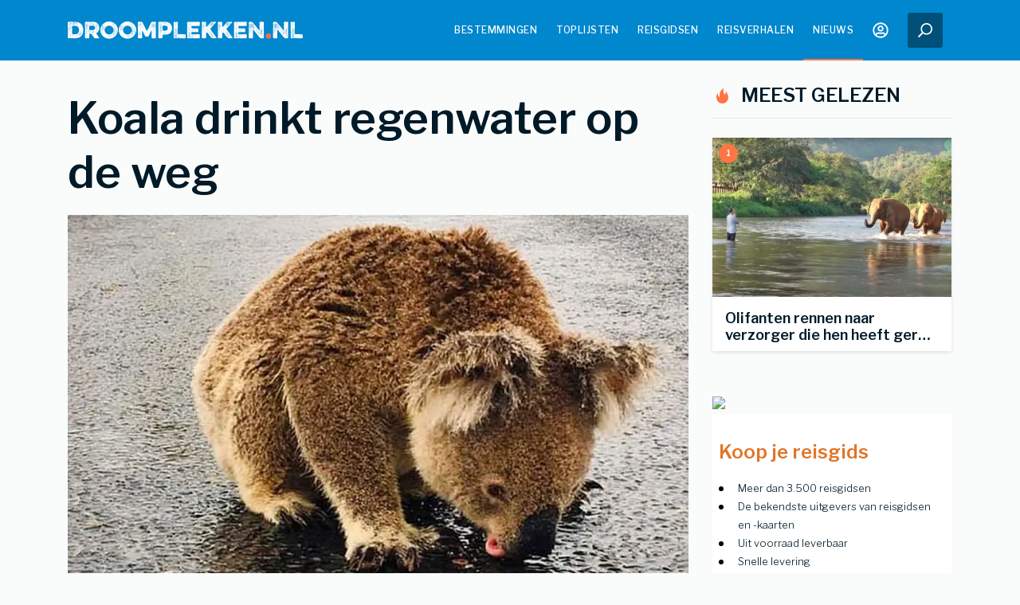

--- FILE ---
content_type: text/html; charset=utf-8
request_url: https://www.droomplekken.nl/nieuws/koala-drinkt-regenwater-op-de-weg/
body_size: 20431
content:
<!DOCTYPE html><html lang="nl-NL"><head><meta charSet="utf-8"/><meta name="viewport" content="width=device-width"/><link rel="icon" type="image/png" href="/favicon-DP.png"/><meta http-equiv="Content-Security-Policy" content="block-all-mixed-content"/><link rel="preload" as="image" imageSrcSet="/_next/image/?url=%2F_next%2Fstatic%2Fmedia%2Flogo.5844e16f.png&amp;w=640&amp;q=60 640w, /_next/image/?url=%2F_next%2Fstatic%2Fmedia%2Flogo.5844e16f.png&amp;w=750&amp;q=60 750w, /_next/image/?url=%2F_next%2Fstatic%2Fmedia%2Flogo.5844e16f.png&amp;w=828&amp;q=60 828w, /_next/image/?url=%2F_next%2Fstatic%2Fmedia%2Flogo.5844e16f.png&amp;w=1080&amp;q=60 1080w, /_next/image/?url=%2F_next%2Fstatic%2Fmedia%2Flogo.5844e16f.png&amp;w=1200&amp;q=60 1200w, /_next/image/?url=%2F_next%2Fstatic%2Fmedia%2Flogo.5844e16f.png&amp;w=1920&amp;q=60 1920w, /_next/image/?url=%2F_next%2Fstatic%2Fmedia%2Flogo.5844e16f.png&amp;w=2048&amp;q=60 2048w, /_next/image/?url=%2F_next%2Fstatic%2Fmedia%2Flogo.5844e16f.png&amp;w=3840&amp;q=60 3840w" imageSizes="100vw"/><title>Koala drinkt regenwater op de weg</title><meta name="description" content="De afgelopen weken zijn er hartverscheurende beelden te zien geweest van de bosbranden in Australië. Waarbij tientallen mensen en miljoenen dieren zijn omgekomen. Waaronder heel veel koala’s die niet aan het vuur konden ontsnappen."/><meta name="og:title" content="Koala drinkt regenwater op de weg"/><meta name="og:description" content="De afgelopen weken zijn er hartverscheurende beelden te zien geweest van de bosbranden in Australië. Waarbij tientallen mensen en miljoenen dieren zijn omgekomen. Waaronder heel veel koala’s die niet aan het vuur konden ontsnappen."/><meta name="og:url" content="https://www.droomplekken.nl/nieuws/koala-drinkt-regenwater-op-de-weg/"/><meta name="og:type" content="website"/><meta name="og:image" content="https://6tb6e08gp1u3.b-cdn.net/w_1000/3199af7d-db85-4eae-819b-5647e0839285.jpg"/><meta name="og:image:secure_url" content="https://6tb6e08gp1u3.b-cdn.net/w_1000/3199af7d-db85-4eae-819b-5647e0839285.jpg"/><meta name="og:image:width" content="650"/><meta name="og:image:height" content="300"/><meta name="twitter:card" content="summary_large_image"/><meta name="twitter:description" content="De afgelopen weken zijn er hartverscheurende beelden te zien geweest van de bosbranden in Australië. Waarbij tientallen mensen en miljoenen dieren zijn omgekomen. Waaronder heel veel koala’s die niet aan het vuur konden ontsnappen."/><meta name="twitter:title" content="Koala drinkt regenwater op de weg"/><meta name="twitter:image" content="https://6tb6e08gp1u3.b-cdn.net/w_1000/3199af7d-db85-4eae-819b-5647e0839285.jpg"/><meta name="shareaholic:site_id" content="9646788fadfcd6c02ba223126a142fee"/><link rel="preload" as="image" href="https://5p6ovbti38w4.b-cdn.net/w_400/9b35e14e-9457-49e7-a0e7-ec189ad467ac.jpg"/><meta name="next-head-count" content="21"/><link rel="preconnect" href="https://fonts.gstatic.com"/><link rel="preconnect" href="https://connect.facebook.net"/><link rel="preconnect" href="https://www.facebook.com"/><link rel="preconnect" href="https://cdn.shareaholic.net"/><link rel="dns-prefetch" href="https://www.googletagmanager.com"/><link rel="preconnect" href="https://fonts.gstatic.com" crossorigin /><link rel="preload" href="/_next/static/css/17396d2515d2f364.css" as="style"/><link rel="stylesheet" href="/_next/static/css/17396d2515d2f364.css" data-n-g=""/><link rel="preload" href="/_next/static/css/cbcb8a4da2db9d03.css" as="style"/><link rel="stylesheet" href="/_next/static/css/cbcb8a4da2db9d03.css" data-n-p=""/><link rel="preload" href="/_next/static/css/33fd3046d3288c06.css" as="style"/><link rel="stylesheet" href="/_next/static/css/33fd3046d3288c06.css" data-n-p=""/><link rel="preload" href="/_next/static/css/d660323d1b04d26b.css" as="style"/><link rel="stylesheet" href="/_next/static/css/d660323d1b04d26b.css" data-n-p=""/><noscript data-n-css=""></noscript><script defer="" nomodule="" src="/_next/static/chunks/polyfills-c67a75d1b6f99dc8.js"></script><script src="/_next/static/chunks/webpack-04647d80d9ed4f85.js" defer=""></script><script src="/_next/static/chunks/framework-e182ded6da661f6f.js" defer=""></script><script src="/_next/static/chunks/main-f0246e9bc2c02fdb.js" defer=""></script><script src="/_next/static/chunks/pages/_app-3a277d19d2fc77d3.js" defer=""></script><script src="/_next/static/chunks/1c55a7de-75807d854458bbb3.js" defer=""></script><script src="/_next/static/chunks/a119d7d5-ae0f202ef7ccb8ae.js" defer=""></script><script src="/_next/static/chunks/df868c45-3b8d5347a8bd5285.js" defer=""></script><script src="/_next/static/chunks/c05f29dd-cffb38f7c061b892.js" defer=""></script><script src="/_next/static/chunks/6a412161-f0a7f97ad64b8110.js" defer=""></script><script src="/_next/static/chunks/9316-603428cf3300bd84.js" defer=""></script><script src="/_next/static/chunks/7887-339e8c7b40c289cc.js" defer=""></script><script src="/_next/static/chunks/6927-9e78937e39162244.js" defer=""></script><script src="/_next/static/chunks/1550-6f6968256fd20819.js" defer=""></script><script src="/_next/static/chunks/5724-b693190e836c84dd.js" defer=""></script><script src="/_next/static/chunks/9323-e5c95e43782f592f.js" defer=""></script><script src="/_next/static/chunks/8442-a42f482f3041cd9b.js" defer=""></script><script src="/_next/static/chunks/pages/nieuws/%5Bnews%5D-b4005225fe6f40ca.js" defer=""></script><script src="/_next/static/-pC0lEE4oiLTxMajxYtKe/_buildManifest.js" defer=""></script><script src="/_next/static/-pC0lEE4oiLTxMajxYtKe/_ssgManifest.js" defer=""></script><style data-href="https://fonts.googleapis.com/css2?family=Libre+Franklin:ital,wght@0,300;0,400;0,500;0,600;0,700;0,900;1,300;1,400&family=Nunito+Sans:wght@700&display=swap">@font-face{font-family:'Libre Franklin';font-style:italic;font-weight:300;font-display:swap;src:url(https://fonts.gstatic.com/l/font?kit=jizMREVItHgc8qDIbSTKq4XkRiUawTk7f45UM9y05oYiRNDP&skey=b88eddb8c4de9fa0&v=v20) format('woff')}@font-face{font-family:'Libre Franklin';font-style:italic;font-weight:400;font-display:swap;src:url(https://fonts.gstatic.com/l/font?kit=jizMREVItHgc8qDIbSTKq4XkRiUawTk7f45UM9y05oZ8RNDP&skey=b88eddb8c4de9fa0&v=v20) format('woff')}@font-face{font-family:'Libre Franklin';font-style:normal;font-weight:300;font-display:swap;src:url(https://fonts.gstatic.com/l/font?kit=jizOREVItHgc8qDIbSTKq4XkRg8T88bjFuXOnduhcMWUBA&skey=c27c9a4f66e66f55&v=v20) format('woff')}@font-face{font-family:'Libre Franklin';font-style:normal;font-weight:400;font-display:swap;src:url(https://fonts.gstatic.com/l/font?kit=jizOREVItHgc8qDIbSTKq4XkRg8T88bjFuXOnduhLsWUBA&skey=c27c9a4f66e66f55&v=v20) format('woff')}@font-face{font-family:'Libre Franklin';font-style:normal;font-weight:500;font-display:swap;src:url(https://fonts.gstatic.com/l/font?kit=jizOREVItHgc8qDIbSTKq4XkRg8T88bjFuXOnduhHMWUBA&skey=c27c9a4f66e66f55&v=v20) format('woff')}@font-face{font-family:'Libre Franklin';font-style:normal;font-weight:600;font-display:swap;src:url(https://fonts.gstatic.com/l/font?kit=jizOREVItHgc8qDIbSTKq4XkRg8T88bjFuXOnduh8MKUBA&skey=c27c9a4f66e66f55&v=v20) format('woff')}@font-face{font-family:'Libre Franklin';font-style:normal;font-weight:700;font-display:swap;src:url(https://fonts.gstatic.com/l/font?kit=jizOREVItHgc8qDIbSTKq4XkRg8T88bjFuXOnduhycKUBA&skey=c27c9a4f66e66f55&v=v20) format('woff')}@font-face{font-family:'Libre Franklin';font-style:normal;font-weight:900;font-display:swap;src:url(https://fonts.gstatic.com/l/font?kit=jizOREVItHgc8qDIbSTKq4XkRg8T88bjFuXOnduhh8KUBA&skey=c27c9a4f66e66f55&v=v20) format('woff')}@font-face{font-family:'Nunito Sans';font-style:normal;font-weight:700;font-stretch:normal;font-display:swap;src:url(https://fonts.gstatic.com/l/font?kit=pe1mMImSLYBIv1o4X1M8ce2xCx3yop4tQpF_MeTm0lfGWVpNn64CL7U8upHZIbMV51Q42ptCp5F5bxqqtQ1yiU4GMS5ntw&skey=60bfdc605ddb00b1&v=v19) format('woff')}@font-face{font-family:'Libre Franklin';font-style:italic;font-weight:300;font-display:swap;src:url(https://fonts.gstatic.com/s/librefranklin/v20/jizBREVItHgc8qDIbSTKq4XkRiUa6zgTjnTLgNuZ5w.woff2) format('woff2');unicode-range:U+0460-052F,U+1C80-1C8A,U+20B4,U+2DE0-2DFF,U+A640-A69F,U+FE2E-FE2F}@font-face{font-family:'Libre Franklin';font-style:italic;font-weight:300;font-display:swap;src:url(https://fonts.gstatic.com/s/librefranklin/v20/jizBREVItHgc8qDIbSTKq4XkRiUa6zETjnTLgNuZ5w.woff2) format('woff2');unicode-range:U+0301,U+0400-045F,U+0490-0491,U+04B0-04B1,U+2116}@font-face{font-family:'Libre Franklin';font-style:italic;font-weight:300;font-display:swap;src:url(https://fonts.gstatic.com/s/librefranklin/v20/jizBREVItHgc8qDIbSTKq4XkRiUa6zoTjnTLgNuZ5w.woff2) format('woff2');unicode-range:U+0102-0103,U+0110-0111,U+0128-0129,U+0168-0169,U+01A0-01A1,U+01AF-01B0,U+0300-0301,U+0303-0304,U+0308-0309,U+0323,U+0329,U+1EA0-1EF9,U+20AB}@font-face{font-family:'Libre Franklin';font-style:italic;font-weight:300;font-display:swap;src:url(https://fonts.gstatic.com/s/librefranklin/v20/jizBREVItHgc8qDIbSTKq4XkRiUa6zsTjnTLgNuZ5w.woff2) format('woff2');unicode-range:U+0100-02BA,U+02BD-02C5,U+02C7-02CC,U+02CE-02D7,U+02DD-02FF,U+0304,U+0308,U+0329,U+1D00-1DBF,U+1E00-1E9F,U+1EF2-1EFF,U+2020,U+20A0-20AB,U+20AD-20C0,U+2113,U+2C60-2C7F,U+A720-A7FF}@font-face{font-family:'Libre Franklin';font-style:italic;font-weight:300;font-display:swap;src:url(https://fonts.gstatic.com/s/librefranklin/v20/jizBREVItHgc8qDIbSTKq4XkRiUa6zUTjnTLgNs.woff2) format('woff2');unicode-range:U+0000-00FF,U+0131,U+0152-0153,U+02BB-02BC,U+02C6,U+02DA,U+02DC,U+0304,U+0308,U+0329,U+2000-206F,U+20AC,U+2122,U+2191,U+2193,U+2212,U+2215,U+FEFF,U+FFFD}@font-face{font-family:'Libre Franklin';font-style:italic;font-weight:400;font-display:swap;src:url(https://fonts.gstatic.com/s/librefranklin/v20/jizBREVItHgc8qDIbSTKq4XkRiUa6zgTjnTLgNuZ5w.woff2) format('woff2');unicode-range:U+0460-052F,U+1C80-1C8A,U+20B4,U+2DE0-2DFF,U+A640-A69F,U+FE2E-FE2F}@font-face{font-family:'Libre Franklin';font-style:italic;font-weight:400;font-display:swap;src:url(https://fonts.gstatic.com/s/librefranklin/v20/jizBREVItHgc8qDIbSTKq4XkRiUa6zETjnTLgNuZ5w.woff2) format('woff2');unicode-range:U+0301,U+0400-045F,U+0490-0491,U+04B0-04B1,U+2116}@font-face{font-family:'Libre Franklin';font-style:italic;font-weight:400;font-display:swap;src:url(https://fonts.gstatic.com/s/librefranklin/v20/jizBREVItHgc8qDIbSTKq4XkRiUa6zoTjnTLgNuZ5w.woff2) format('woff2');unicode-range:U+0102-0103,U+0110-0111,U+0128-0129,U+0168-0169,U+01A0-01A1,U+01AF-01B0,U+0300-0301,U+0303-0304,U+0308-0309,U+0323,U+0329,U+1EA0-1EF9,U+20AB}@font-face{font-family:'Libre Franklin';font-style:italic;font-weight:400;font-display:swap;src:url(https://fonts.gstatic.com/s/librefranklin/v20/jizBREVItHgc8qDIbSTKq4XkRiUa6zsTjnTLgNuZ5w.woff2) format('woff2');unicode-range:U+0100-02BA,U+02BD-02C5,U+02C7-02CC,U+02CE-02D7,U+02DD-02FF,U+0304,U+0308,U+0329,U+1D00-1DBF,U+1E00-1E9F,U+1EF2-1EFF,U+2020,U+20A0-20AB,U+20AD-20C0,U+2113,U+2C60-2C7F,U+A720-A7FF}@font-face{font-family:'Libre Franklin';font-style:italic;font-weight:400;font-display:swap;src:url(https://fonts.gstatic.com/s/librefranklin/v20/jizBREVItHgc8qDIbSTKq4XkRiUa6zUTjnTLgNs.woff2) format('woff2');unicode-range:U+0000-00FF,U+0131,U+0152-0153,U+02BB-02BC,U+02C6,U+02DA,U+02DC,U+0304,U+0308,U+0329,U+2000-206F,U+20AC,U+2122,U+2191,U+2193,U+2212,U+2215,U+FEFF,U+FFFD}@font-face{font-family:'Libre Franklin';font-style:normal;font-weight:300;font-display:swap;src:url(https://fonts.gstatic.com/s/librefranklin/v20/jizDREVItHgc8qDIbSTKq4XkRiUS2zcZiVbJsNo.woff2) format('woff2');unicode-range:U+0460-052F,U+1C80-1C8A,U+20B4,U+2DE0-2DFF,U+A640-A69F,U+FE2E-FE2F}@font-face{font-family:'Libre Franklin';font-style:normal;font-weight:300;font-display:swap;src:url(https://fonts.gstatic.com/s/librefranklin/v20/jizDREVItHgc8qDIbSTKq4XkRiUb2zcZiVbJsNo.woff2) format('woff2');unicode-range:U+0301,U+0400-045F,U+0490-0491,U+04B0-04B1,U+2116}@font-face{font-family:'Libre Franklin';font-style:normal;font-weight:300;font-display:swap;src:url(https://fonts.gstatic.com/s/librefranklin/v20/jizDREVItHgc8qDIbSTKq4XkRiUQ2zcZiVbJsNo.woff2) format('woff2');unicode-range:U+0102-0103,U+0110-0111,U+0128-0129,U+0168-0169,U+01A0-01A1,U+01AF-01B0,U+0300-0301,U+0303-0304,U+0308-0309,U+0323,U+0329,U+1EA0-1EF9,U+20AB}@font-face{font-family:'Libre Franklin';font-style:normal;font-weight:300;font-display:swap;src:url(https://fonts.gstatic.com/s/librefranklin/v20/jizDREVItHgc8qDIbSTKq4XkRiUR2zcZiVbJsNo.woff2) format('woff2');unicode-range:U+0100-02BA,U+02BD-02C5,U+02C7-02CC,U+02CE-02D7,U+02DD-02FF,U+0304,U+0308,U+0329,U+1D00-1DBF,U+1E00-1E9F,U+1EF2-1EFF,U+2020,U+20A0-20AB,U+20AD-20C0,U+2113,U+2C60-2C7F,U+A720-A7FF}@font-face{font-family:'Libre Franklin';font-style:normal;font-weight:300;font-display:swap;src:url(https://fonts.gstatic.com/s/librefranklin/v20/jizDREVItHgc8qDIbSTKq4XkRiUf2zcZiVbJ.woff2) format('woff2');unicode-range:U+0000-00FF,U+0131,U+0152-0153,U+02BB-02BC,U+02C6,U+02DA,U+02DC,U+0304,U+0308,U+0329,U+2000-206F,U+20AC,U+2122,U+2191,U+2193,U+2212,U+2215,U+FEFF,U+FFFD}@font-face{font-family:'Libre Franklin';font-style:normal;font-weight:400;font-display:swap;src:url(https://fonts.gstatic.com/s/librefranklin/v20/jizDREVItHgc8qDIbSTKq4XkRiUS2zcZiVbJsNo.woff2) format('woff2');unicode-range:U+0460-052F,U+1C80-1C8A,U+20B4,U+2DE0-2DFF,U+A640-A69F,U+FE2E-FE2F}@font-face{font-family:'Libre Franklin';font-style:normal;font-weight:400;font-display:swap;src:url(https://fonts.gstatic.com/s/librefranklin/v20/jizDREVItHgc8qDIbSTKq4XkRiUb2zcZiVbJsNo.woff2) format('woff2');unicode-range:U+0301,U+0400-045F,U+0490-0491,U+04B0-04B1,U+2116}@font-face{font-family:'Libre Franklin';font-style:normal;font-weight:400;font-display:swap;src:url(https://fonts.gstatic.com/s/librefranklin/v20/jizDREVItHgc8qDIbSTKq4XkRiUQ2zcZiVbJsNo.woff2) format('woff2');unicode-range:U+0102-0103,U+0110-0111,U+0128-0129,U+0168-0169,U+01A0-01A1,U+01AF-01B0,U+0300-0301,U+0303-0304,U+0308-0309,U+0323,U+0329,U+1EA0-1EF9,U+20AB}@font-face{font-family:'Libre Franklin';font-style:normal;font-weight:400;font-display:swap;src:url(https://fonts.gstatic.com/s/librefranklin/v20/jizDREVItHgc8qDIbSTKq4XkRiUR2zcZiVbJsNo.woff2) format('woff2');unicode-range:U+0100-02BA,U+02BD-02C5,U+02C7-02CC,U+02CE-02D7,U+02DD-02FF,U+0304,U+0308,U+0329,U+1D00-1DBF,U+1E00-1E9F,U+1EF2-1EFF,U+2020,U+20A0-20AB,U+20AD-20C0,U+2113,U+2C60-2C7F,U+A720-A7FF}@font-face{font-family:'Libre Franklin';font-style:normal;font-weight:400;font-display:swap;src:url(https://fonts.gstatic.com/s/librefranklin/v20/jizDREVItHgc8qDIbSTKq4XkRiUf2zcZiVbJ.woff2) format('woff2');unicode-range:U+0000-00FF,U+0131,U+0152-0153,U+02BB-02BC,U+02C6,U+02DA,U+02DC,U+0304,U+0308,U+0329,U+2000-206F,U+20AC,U+2122,U+2191,U+2193,U+2212,U+2215,U+FEFF,U+FFFD}@font-face{font-family:'Libre Franklin';font-style:normal;font-weight:500;font-display:swap;src:url(https://fonts.gstatic.com/s/librefranklin/v20/jizDREVItHgc8qDIbSTKq4XkRiUS2zcZiVbJsNo.woff2) format('woff2');unicode-range:U+0460-052F,U+1C80-1C8A,U+20B4,U+2DE0-2DFF,U+A640-A69F,U+FE2E-FE2F}@font-face{font-family:'Libre Franklin';font-style:normal;font-weight:500;font-display:swap;src:url(https://fonts.gstatic.com/s/librefranklin/v20/jizDREVItHgc8qDIbSTKq4XkRiUb2zcZiVbJsNo.woff2) format('woff2');unicode-range:U+0301,U+0400-045F,U+0490-0491,U+04B0-04B1,U+2116}@font-face{font-family:'Libre Franklin';font-style:normal;font-weight:500;font-display:swap;src:url(https://fonts.gstatic.com/s/librefranklin/v20/jizDREVItHgc8qDIbSTKq4XkRiUQ2zcZiVbJsNo.woff2) format('woff2');unicode-range:U+0102-0103,U+0110-0111,U+0128-0129,U+0168-0169,U+01A0-01A1,U+01AF-01B0,U+0300-0301,U+0303-0304,U+0308-0309,U+0323,U+0329,U+1EA0-1EF9,U+20AB}@font-face{font-family:'Libre Franklin';font-style:normal;font-weight:500;font-display:swap;src:url(https://fonts.gstatic.com/s/librefranklin/v20/jizDREVItHgc8qDIbSTKq4XkRiUR2zcZiVbJsNo.woff2) format('woff2');unicode-range:U+0100-02BA,U+02BD-02C5,U+02C7-02CC,U+02CE-02D7,U+02DD-02FF,U+0304,U+0308,U+0329,U+1D00-1DBF,U+1E00-1E9F,U+1EF2-1EFF,U+2020,U+20A0-20AB,U+20AD-20C0,U+2113,U+2C60-2C7F,U+A720-A7FF}@font-face{font-family:'Libre Franklin';font-style:normal;font-weight:500;font-display:swap;src:url(https://fonts.gstatic.com/s/librefranklin/v20/jizDREVItHgc8qDIbSTKq4XkRiUf2zcZiVbJ.woff2) format('woff2');unicode-range:U+0000-00FF,U+0131,U+0152-0153,U+02BB-02BC,U+02C6,U+02DA,U+02DC,U+0304,U+0308,U+0329,U+2000-206F,U+20AC,U+2122,U+2191,U+2193,U+2212,U+2215,U+FEFF,U+FFFD}@font-face{font-family:'Libre Franklin';font-style:normal;font-weight:600;font-display:swap;src:url(https://fonts.gstatic.com/s/librefranklin/v20/jizDREVItHgc8qDIbSTKq4XkRiUS2zcZiVbJsNo.woff2) format('woff2');unicode-range:U+0460-052F,U+1C80-1C8A,U+20B4,U+2DE0-2DFF,U+A640-A69F,U+FE2E-FE2F}@font-face{font-family:'Libre Franklin';font-style:normal;font-weight:600;font-display:swap;src:url(https://fonts.gstatic.com/s/librefranklin/v20/jizDREVItHgc8qDIbSTKq4XkRiUb2zcZiVbJsNo.woff2) format('woff2');unicode-range:U+0301,U+0400-045F,U+0490-0491,U+04B0-04B1,U+2116}@font-face{font-family:'Libre Franklin';font-style:normal;font-weight:600;font-display:swap;src:url(https://fonts.gstatic.com/s/librefranklin/v20/jizDREVItHgc8qDIbSTKq4XkRiUQ2zcZiVbJsNo.woff2) format('woff2');unicode-range:U+0102-0103,U+0110-0111,U+0128-0129,U+0168-0169,U+01A0-01A1,U+01AF-01B0,U+0300-0301,U+0303-0304,U+0308-0309,U+0323,U+0329,U+1EA0-1EF9,U+20AB}@font-face{font-family:'Libre Franklin';font-style:normal;font-weight:600;font-display:swap;src:url(https://fonts.gstatic.com/s/librefranklin/v20/jizDREVItHgc8qDIbSTKq4XkRiUR2zcZiVbJsNo.woff2) format('woff2');unicode-range:U+0100-02BA,U+02BD-02C5,U+02C7-02CC,U+02CE-02D7,U+02DD-02FF,U+0304,U+0308,U+0329,U+1D00-1DBF,U+1E00-1E9F,U+1EF2-1EFF,U+2020,U+20A0-20AB,U+20AD-20C0,U+2113,U+2C60-2C7F,U+A720-A7FF}@font-face{font-family:'Libre Franklin';font-style:normal;font-weight:600;font-display:swap;src:url(https://fonts.gstatic.com/s/librefranklin/v20/jizDREVItHgc8qDIbSTKq4XkRiUf2zcZiVbJ.woff2) format('woff2');unicode-range:U+0000-00FF,U+0131,U+0152-0153,U+02BB-02BC,U+02C6,U+02DA,U+02DC,U+0304,U+0308,U+0329,U+2000-206F,U+20AC,U+2122,U+2191,U+2193,U+2212,U+2215,U+FEFF,U+FFFD}@font-face{font-family:'Libre Franklin';font-style:normal;font-weight:700;font-display:swap;src:url(https://fonts.gstatic.com/s/librefranklin/v20/jizDREVItHgc8qDIbSTKq4XkRiUS2zcZiVbJsNo.woff2) format('woff2');unicode-range:U+0460-052F,U+1C80-1C8A,U+20B4,U+2DE0-2DFF,U+A640-A69F,U+FE2E-FE2F}@font-face{font-family:'Libre Franklin';font-style:normal;font-weight:700;font-display:swap;src:url(https://fonts.gstatic.com/s/librefranklin/v20/jizDREVItHgc8qDIbSTKq4XkRiUb2zcZiVbJsNo.woff2) format('woff2');unicode-range:U+0301,U+0400-045F,U+0490-0491,U+04B0-04B1,U+2116}@font-face{font-family:'Libre Franklin';font-style:normal;font-weight:700;font-display:swap;src:url(https://fonts.gstatic.com/s/librefranklin/v20/jizDREVItHgc8qDIbSTKq4XkRiUQ2zcZiVbJsNo.woff2) format('woff2');unicode-range:U+0102-0103,U+0110-0111,U+0128-0129,U+0168-0169,U+01A0-01A1,U+01AF-01B0,U+0300-0301,U+0303-0304,U+0308-0309,U+0323,U+0329,U+1EA0-1EF9,U+20AB}@font-face{font-family:'Libre Franklin';font-style:normal;font-weight:700;font-display:swap;src:url(https://fonts.gstatic.com/s/librefranklin/v20/jizDREVItHgc8qDIbSTKq4XkRiUR2zcZiVbJsNo.woff2) format('woff2');unicode-range:U+0100-02BA,U+02BD-02C5,U+02C7-02CC,U+02CE-02D7,U+02DD-02FF,U+0304,U+0308,U+0329,U+1D00-1DBF,U+1E00-1E9F,U+1EF2-1EFF,U+2020,U+20A0-20AB,U+20AD-20C0,U+2113,U+2C60-2C7F,U+A720-A7FF}@font-face{font-family:'Libre Franklin';font-style:normal;font-weight:700;font-display:swap;src:url(https://fonts.gstatic.com/s/librefranklin/v20/jizDREVItHgc8qDIbSTKq4XkRiUf2zcZiVbJ.woff2) format('woff2');unicode-range:U+0000-00FF,U+0131,U+0152-0153,U+02BB-02BC,U+02C6,U+02DA,U+02DC,U+0304,U+0308,U+0329,U+2000-206F,U+20AC,U+2122,U+2191,U+2193,U+2212,U+2215,U+FEFF,U+FFFD}@font-face{font-family:'Libre Franklin';font-style:normal;font-weight:900;font-display:swap;src:url(https://fonts.gstatic.com/s/librefranklin/v20/jizDREVItHgc8qDIbSTKq4XkRiUS2zcZiVbJsNo.woff2) format('woff2');unicode-range:U+0460-052F,U+1C80-1C8A,U+20B4,U+2DE0-2DFF,U+A640-A69F,U+FE2E-FE2F}@font-face{font-family:'Libre Franklin';font-style:normal;font-weight:900;font-display:swap;src:url(https://fonts.gstatic.com/s/librefranklin/v20/jizDREVItHgc8qDIbSTKq4XkRiUb2zcZiVbJsNo.woff2) format('woff2');unicode-range:U+0301,U+0400-045F,U+0490-0491,U+04B0-04B1,U+2116}@font-face{font-family:'Libre Franklin';font-style:normal;font-weight:900;font-display:swap;src:url(https://fonts.gstatic.com/s/librefranklin/v20/jizDREVItHgc8qDIbSTKq4XkRiUQ2zcZiVbJsNo.woff2) format('woff2');unicode-range:U+0102-0103,U+0110-0111,U+0128-0129,U+0168-0169,U+01A0-01A1,U+01AF-01B0,U+0300-0301,U+0303-0304,U+0308-0309,U+0323,U+0329,U+1EA0-1EF9,U+20AB}@font-face{font-family:'Libre Franklin';font-style:normal;font-weight:900;font-display:swap;src:url(https://fonts.gstatic.com/s/librefranklin/v20/jizDREVItHgc8qDIbSTKq4XkRiUR2zcZiVbJsNo.woff2) format('woff2');unicode-range:U+0100-02BA,U+02BD-02C5,U+02C7-02CC,U+02CE-02D7,U+02DD-02FF,U+0304,U+0308,U+0329,U+1D00-1DBF,U+1E00-1E9F,U+1EF2-1EFF,U+2020,U+20A0-20AB,U+20AD-20C0,U+2113,U+2C60-2C7F,U+A720-A7FF}@font-face{font-family:'Libre Franklin';font-style:normal;font-weight:900;font-display:swap;src:url(https://fonts.gstatic.com/s/librefranklin/v20/jizDREVItHgc8qDIbSTKq4XkRiUf2zcZiVbJ.woff2) format('woff2');unicode-range:U+0000-00FF,U+0131,U+0152-0153,U+02BB-02BC,U+02C6,U+02DA,U+02DC,U+0304,U+0308,U+0329,U+2000-206F,U+20AC,U+2122,U+2191,U+2193,U+2212,U+2215,U+FEFF,U+FFFD}@font-face{font-family:'Nunito Sans';font-style:normal;font-weight:700;font-stretch:100%;font-display:swap;src:url(https://fonts.gstatic.com/l/font?kit=pe1mMImSLYBIv1o4X1M8ce2xCx3yop4tQpF_MeTm0lfGWVpNn64CL7U8upHZIbMV51Q42ptCp5F5bxqqtQ1yiU4GMS5XvlUjIfM0qh1d65g&skey=60bfdc605ddb00b1&v=v19) format('woff');unicode-range:U+0460-052F,U+1C80-1C8A,U+20B4,U+2DE0-2DFF,U+A640-A69F,U+FE2E-FE2F}@font-face{font-family:'Nunito Sans';font-style:normal;font-weight:700;font-stretch:100%;font-display:swap;src:url(https://fonts.gstatic.com/l/font?kit=pe1mMImSLYBIv1o4X1M8ce2xCx3yop4tQpF_MeTm0lfGWVpNn64CL7U8upHZIbMV51Q42ptCp5F5bxqqtQ1yiU4GMS5Xt1UjIfM0qh1d65g&skey=60bfdc605ddb00b1&v=v19) format('woff');unicode-range:U+0301,U+0400-045F,U+0490-0491,U+04B0-04B1,U+2116}@font-face{font-family:'Nunito Sans';font-style:normal;font-weight:700;font-stretch:100%;font-display:swap;src:url(https://fonts.gstatic.com/l/font?kit=pe1mMImSLYBIv1o4X1M8ce2xCx3yop4tQpF_MeTm0lfGWVpNn64CL7U8upHZIbMV51Q42ptCp5F5bxqqtQ1yiU4GMS5XvFUjIfM0qh1d65g&skey=60bfdc605ddb00b1&v=v19) format('woff');unicode-range:U+0102-0103,U+0110-0111,U+0128-0129,U+0168-0169,U+01A0-01A1,U+01AF-01B0,U+0300-0301,U+0303-0304,U+0308-0309,U+0323,U+0329,U+1EA0-1EF9,U+20AB}@font-face{font-family:'Nunito Sans';font-style:normal;font-weight:700;font-stretch:100%;font-display:swap;src:url(https://fonts.gstatic.com/l/font?kit=pe1mMImSLYBIv1o4X1M8ce2xCx3yop4tQpF_MeTm0lfGWVpNn64CL7U8upHZIbMV51Q42ptCp5F5bxqqtQ1yiU4GMS5XvVUjIfM0qh1d65g&skey=60bfdc605ddb00b1&v=v19) format('woff');unicode-range:U+0100-02BA,U+02BD-02C5,U+02C7-02CC,U+02CE-02D7,U+02DD-02FF,U+0304,U+0308,U+0329,U+1D00-1DBF,U+1E00-1E9F,U+1EF2-1EFF,U+2020,U+20A0-20AB,U+20AD-20C0,U+2113,U+2C60-2C7F,U+A720-A7FF}@font-face{font-family:'Nunito Sans';font-style:normal;font-weight:700;font-stretch:100%;font-display:swap;src:url(https://fonts.gstatic.com/l/font?kit=pe1mMImSLYBIv1o4X1M8ce2xCx3yop4tQpF_MeTm0lfGWVpNn64CL7U8upHZIbMV51Q42ptCp5F5bxqqtQ1yiU4GMS5Xs1UjIfM0qh1d&skey=60bfdc605ddb00b1&v=v19) format('woff');unicode-range:U+0000-00FF,U+0131,U+0152-0153,U+02BB-02BC,U+02C6,U+02DA,U+02DC,U+0304,U+0308,U+0329,U+2000-206F,U+20AC,U+2122,U+2191,U+2193,U+2212,U+2215,U+FEFF,U+FFFD}</style></head><body><div id="__next"><div id="fb-root"></div><div class="Toastify"></div><div class="Navbar_Navbar__Y_3f3"><div class="Navbar_Inner__Sg_aU container"><a class="Navbar_Logo__AjnCa" href="https://www.droomplekken.nl/"><span style="box-sizing:border-box;display:block;overflow:hidden;width:initial;height:initial;background:none;opacity:1;border:0;margin:0;padding:0;position:absolute;top:0;left:0;bottom:0;right:0"><img alt="Terug naar de homepage." sizes="100vw" srcSet="/_next/image/?url=%2F_next%2Fstatic%2Fmedia%2Flogo.5844e16f.png&amp;w=640&amp;q=60 640w, /_next/image/?url=%2F_next%2Fstatic%2Fmedia%2Flogo.5844e16f.png&amp;w=750&amp;q=60 750w, /_next/image/?url=%2F_next%2Fstatic%2Fmedia%2Flogo.5844e16f.png&amp;w=828&amp;q=60 828w, /_next/image/?url=%2F_next%2Fstatic%2Fmedia%2Flogo.5844e16f.png&amp;w=1080&amp;q=60 1080w, /_next/image/?url=%2F_next%2Fstatic%2Fmedia%2Flogo.5844e16f.png&amp;w=1200&amp;q=60 1200w, /_next/image/?url=%2F_next%2Fstatic%2Fmedia%2Flogo.5844e16f.png&amp;w=1920&amp;q=60 1920w, /_next/image/?url=%2F_next%2Fstatic%2Fmedia%2Flogo.5844e16f.png&amp;w=2048&amp;q=60 2048w, /_next/image/?url=%2F_next%2Fstatic%2Fmedia%2Flogo.5844e16f.png&amp;w=3840&amp;q=60 3840w" src="/_next/image/?url=%2F_next%2Fstatic%2Fmedia%2Flogo.5844e16f.png&amp;w=3840&amp;q=60" decoding="async" data-nimg="fill" style="position:absolute;top:0;left:0;bottom:0;right:0;box-sizing:border-box;padding:0;border:none;margin:auto;display:block;width:0;height:0;min-width:100%;max-width:100%;min-height:100%;max-height:100%;object-fit:contain"/></span></a><ul class="Menu_Menu__WOcsF Navbar_Menu__5GgyS"><li class="MenuItem_Wrapper__QB6bv"><a class="Link_Link__BmzjD Link_HasLink__F_xm4 MenuItem_Link___xg_e" target="" rel="" href="https://www.droomplekken.nl/bestemmingen/"><div class="MenuItem_MenuItem__gFi3G">bestemmingen</div></a></li><li class="LargeSubMenu_LargeSubMenu__FHy05 Menu_DestSubMenu__i1oF4"><div class="Link_Link__BmzjD Card_Card__cOpd9 Card_shadow-sm__fksaB"><div class="Card_ImageWrapper__A95Ts"><span style="box-sizing:border-box;display:block;overflow:hidden;width:initial;height:initial;background:none;opacity:1;border:0;margin:0;padding:0;position:absolute;top:0;left:0;bottom:0;right:0"><img alt="" src="[data-uri]" decoding="async" data-nimg="fill" class="Card_Background__uck7T" style="position:absolute;top:0;left:0;bottom:0;right:0;box-sizing:border-box;padding:0;border:none;margin:auto;display:block;width:0;height:0;min-width:100%;max-width:100%;min-height:100%;max-height:100%"/><noscript><img alt="" loading="lazy" decoding="async" data-nimg="fill" style="position:absolute;top:0;left:0;bottom:0;right:0;box-sizing:border-box;padding:0;border:none;margin:auto;display:block;width:0;height:0;min-width:100%;max-width:100%;min-height:100%;max-height:100%" class="Card_Background__uck7T" sizes="100vw" srcSet="/_next/static/media/waves.ce593393.svg 640w, /_next/static/media/waves.ce593393.svg 750w, /_next/static/media/waves.ce593393.svg 828w, /_next/static/media/waves.ce593393.svg 1080w, /_next/static/media/waves.ce593393.svg 1200w, /_next/static/media/waves.ce593393.svg 1920w, /_next/static/media/waves.ce593393.svg 2048w, /_next/static/media/waves.ce593393.svg 3840w" src="/_next/static/media/waves.ce593393.svg"/></noscript></span></div><div class="LargeSubMenu_Inner__o6rns"><div class="LargeSubMenuList_LargeSubMenuList__HHWUm LargeSubMenu_SubMenuList__t1ZlZ"><a class="Link_Link__BmzjD TextLink_TextLink__o2Xas TextLink_primary__KE0qK LargeSubMenuList_Title___2QL1" target="" rel="" href="https://www.droomplekken.nl/europa/">Europa</a><ul class="LargeSubMenuList_Content__L604G"><li class="LargeSubMenuList_ListItem__wilHg"><a class="Link_Link__BmzjD TextLink_TextLink__o2Xas TextLink_primary__KE0qK" target="" rel="" href="https://www.droomplekken.nl/duitsland/">Duitsland</a></li><li class="LargeSubMenuList_ListItem__wilHg"><a class="Link_Link__BmzjD TextLink_TextLink__o2Xas TextLink_primary__KE0qK" target="" rel="" href="https://www.droomplekken.nl/frankrijk/">Frankrijk</a></li><li class="LargeSubMenuList_ListItem__wilHg"><a class="Link_Link__BmzjD TextLink_TextLink__o2Xas TextLink_primary__KE0qK" target="" rel="" href="https://www.droomplekken.nl/italie/">Italië</a></li><li class="LargeSubMenuList_ListItem__wilHg"><a class="Link_Link__BmzjD TextLink_TextLink__o2Xas TextLink_primary__KE0qK" target="" rel="" href="https://www.droomplekken.nl/ijsland/">IJsland</a></li><li class="LargeSubMenuList_ListItem__wilHg"><a class="Link_Link__BmzjD TextLink_TextLink__o2Xas TextLink_primary__KE0qK" target="" rel="" href="https://www.droomplekken.nl/noorwegen/">Noorwegen</a></li></ul><a class="Link_Link__BmzjD TextLink_TextLink__o2Xas TextLink_primary__KE0qK LargeSubMenuList_OverviewLink__sRf7v" target="" rel="noopener noreferrer nofollow" href="https://www.droomplekken.nl/bestemmingen/?active=europa">Alle landen van Europa</a></div><div class="LargeSubMenuList_LargeSubMenuList__HHWUm LargeSubMenu_SubMenuList__t1ZlZ"><a class="Link_Link__BmzjD TextLink_TextLink__o2Xas TextLink_primary__KE0qK LargeSubMenuList_Title___2QL1" target="" rel="" href="https://www.droomplekken.nl/noord-amerika/">Noord-Amerika</a><ul class="LargeSubMenuList_Content__L604G"><li class="LargeSubMenuList_ListItem__wilHg"><a class="Link_Link__BmzjD TextLink_TextLink__o2Xas TextLink_primary__KE0qK" target="" rel="" href="https://www.droomplekken.nl/canada/">Canada</a></li><li class="LargeSubMenuList_ListItem__wilHg"><a class="Link_Link__BmzjD TextLink_TextLink__o2Xas TextLink_primary__KE0qK" target="" rel="" href="https://www.droomplekken.nl/verenigde-staten/">Verenigde Staten</a></li></ul><a class="Link_Link__BmzjD TextLink_TextLink__o2Xas TextLink_primary__KE0qK LargeSubMenuList_OverviewLink__sRf7v" target="" rel="noopener noreferrer nofollow" href="https://www.droomplekken.nl/bestemmingen/?active=noord-amerika">Alle landen van Noord-Amerika</a></div><div class="LargeSubMenuList_LargeSubMenuList__HHWUm LargeSubMenu_SubMenuList__t1ZlZ"><a class="Link_Link__BmzjD TextLink_TextLink__o2Xas TextLink_primary__KE0qK LargeSubMenuList_Title___2QL1" target="" rel="" href="https://www.droomplekken.nl/zuid-amerika/">Zuid-Amerika</a><ul class="LargeSubMenuList_Content__L604G"><li class="LargeSubMenuList_ListItem__wilHg"><a class="Link_Link__BmzjD TextLink_TextLink__o2Xas TextLink_primary__KE0qK" target="" rel="" href="https://www.droomplekken.nl/argentinie/">Argentinië</a></li><li class="LargeSubMenuList_ListItem__wilHg"><a class="Link_Link__BmzjD TextLink_TextLink__o2Xas TextLink_primary__KE0qK" target="" rel="" href="https://www.droomplekken.nl/brazilie/">Brazilië</a></li><li class="LargeSubMenuList_ListItem__wilHg"><a class="Link_Link__BmzjD TextLink_TextLink__o2Xas TextLink_primary__KE0qK" target="" rel="" href="https://www.droomplekken.nl/chili/">Chili</a></li><li class="LargeSubMenuList_ListItem__wilHg"><a class="Link_Link__BmzjD TextLink_TextLink__o2Xas TextLink_primary__KE0qK" target="" rel="" href="https://www.droomplekken.nl/colombia/">Colombia</a></li><li class="LargeSubMenuList_ListItem__wilHg"><a class="Link_Link__BmzjD TextLink_TextLink__o2Xas TextLink_primary__KE0qK" target="" rel="" href="https://www.droomplekken.nl/peru/">Peru</a></li></ul><a class="Link_Link__BmzjD TextLink_TextLink__o2Xas TextLink_primary__KE0qK LargeSubMenuList_OverviewLink__sRf7v" target="" rel="noopener noreferrer nofollow" href="https://www.droomplekken.nl/bestemmingen/?active=zuid-amerika">Alle landen van Zuid-Amerika</a></div><div class="LargeSubMenuList_LargeSubMenuList__HHWUm LargeSubMenu_SubMenuList__t1ZlZ"><a class="Link_Link__BmzjD TextLink_TextLink__o2Xas TextLink_primary__KE0qK LargeSubMenuList_Title___2QL1" target="" rel="" href="https://www.droomplekken.nl/het-caribisch-gebied/">Caribisch Gebied</a><ul class="LargeSubMenuList_Content__L604G"><li class="LargeSubMenuList_ListItem__wilHg"><a class="Link_Link__BmzjD TextLink_TextLink__o2Xas TextLink_primary__KE0qK" target="" rel="" href="https://www.droomplekken.nl/bahamas/">Bahama’s</a></li><li class="LargeSubMenuList_ListItem__wilHg"><a class="Link_Link__BmzjD TextLink_TextLink__o2Xas TextLink_primary__KE0qK" target="" rel="" href="https://www.droomplekken.nl/bonaire/">Bonaire</a></li><li class="LargeSubMenuList_ListItem__wilHg"><a class="Link_Link__BmzjD TextLink_TextLink__o2Xas TextLink_primary__KE0qK" target="" rel="" href="https://www.droomplekken.nl/cuba/">Cuba</a></li><li class="LargeSubMenuList_ListItem__wilHg"><a class="Link_Link__BmzjD TextLink_TextLink__o2Xas TextLink_primary__KE0qK" target="" rel="" href="https://www.droomplekken.nl/curacao/">Curaçao</a></li><li class="LargeSubMenuList_ListItem__wilHg"><a class="Link_Link__BmzjD TextLink_TextLink__o2Xas TextLink_primary__KE0qK" target="" rel="" href="https://www.droomplekken.nl/jamaica/">Jamaica</a></li></ul><a class="Link_Link__BmzjD TextLink_TextLink__o2Xas TextLink_primary__KE0qK LargeSubMenuList_OverviewLink__sRf7v" target="" rel="noopener noreferrer nofollow" href="https://www.droomplekken.nl/bestemmingen/?active=het-caribisch-gebied">Alle landen van Caribisch Gebied</a></div><div class="LargeSubMenuList_LargeSubMenuList__HHWUm LargeSubMenu_SubMenuList__t1ZlZ"><a class="Link_Link__BmzjD TextLink_TextLink__o2Xas TextLink_primary__KE0qK LargeSubMenuList_Title___2QL1" target="" rel="" href="https://www.droomplekken.nl/midden-oosten/">Midden-Oosten</a><ul class="LargeSubMenuList_Content__L604G"><li class="LargeSubMenuList_ListItem__wilHg"><a class="Link_Link__BmzjD TextLink_TextLink__o2Xas TextLink_primary__KE0qK" target="" rel="" href="https://www.droomplekken.nl/israel/">Israël</a></li><li class="LargeSubMenuList_ListItem__wilHg"><a class="Link_Link__BmzjD TextLink_TextLink__o2Xas TextLink_primary__KE0qK" target="" rel="" href="https://www.droomplekken.nl/jordanie/">Jordanië</a></li><li class="LargeSubMenuList_ListItem__wilHg"><a class="Link_Link__BmzjD TextLink_TextLink__o2Xas TextLink_primary__KE0qK" target="" rel="" href="https://www.droomplekken.nl/libanon/">Libanon</a></li><li class="LargeSubMenuList_ListItem__wilHg"><a class="Link_Link__BmzjD TextLink_TextLink__o2Xas TextLink_primary__KE0qK" target="" rel="" href="https://www.droomplekken.nl/saoedi-arabie/">Saoedi-Arabië</a></li><li class="LargeSubMenuList_ListItem__wilHg"><a class="Link_Link__BmzjD TextLink_TextLink__o2Xas TextLink_primary__KE0qK" target="" rel="" href="https://www.droomplekken.nl/oman/">Oman</a></li></ul><a class="Link_Link__BmzjD TextLink_TextLink__o2Xas TextLink_primary__KE0qK LargeSubMenuList_OverviewLink__sRf7v" target="" rel="noopener noreferrer nofollow" href="https://www.droomplekken.nl/bestemmingen/?active=midden-oosten">Alle landen van Midden-Oosten</a></div><div class="LargeSubMenuList_LargeSubMenuList__HHWUm LargeSubMenu_SubMenuList__t1ZlZ"><a class="Link_Link__BmzjD TextLink_TextLink__o2Xas TextLink_primary__KE0qK LargeSubMenuList_Title___2QL1" target="" rel="" href="https://www.droomplekken.nl/afrika/">Afrika</a><ul class="LargeSubMenuList_Content__L604G"><li class="LargeSubMenuList_ListItem__wilHg"><a class="Link_Link__BmzjD TextLink_TextLink__o2Xas TextLink_primary__KE0qK" target="" rel="" href="https://www.droomplekken.nl/botswana/">Botswana</a></li><li class="LargeSubMenuList_ListItem__wilHg"><a class="Link_Link__BmzjD TextLink_TextLink__o2Xas TextLink_primary__KE0qK" target="" rel="" href="https://www.droomplekken.nl/egypte/">Egypte</a></li><li class="LargeSubMenuList_ListItem__wilHg"><a class="Link_Link__BmzjD TextLink_TextLink__o2Xas TextLink_primary__KE0qK" target="" rel="" href="https://www.droomplekken.nl/marokko/">Marokko</a></li><li class="LargeSubMenuList_ListItem__wilHg"><a class="Link_Link__BmzjD TextLink_TextLink__o2Xas TextLink_primary__KE0qK" target="" rel="" href="https://www.droomplekken.nl/namibie/">Namibië</a></li><li class="LargeSubMenuList_ListItem__wilHg"><a class="Link_Link__BmzjD TextLink_TextLink__o2Xas TextLink_primary__KE0qK" target="" rel="" href="https://www.droomplekken.nl/zuid-afrika/">Zuid-Afrika</a></li></ul><a class="Link_Link__BmzjD TextLink_TextLink__o2Xas TextLink_primary__KE0qK LargeSubMenuList_OverviewLink__sRf7v" target="" rel="noopener noreferrer nofollow" href="https://www.droomplekken.nl/bestemmingen/?active=afrika">Alle landen van Afrika</a></div><div class="LargeSubMenuList_LargeSubMenuList__HHWUm LargeSubMenu_SubMenuList__t1ZlZ"><a class="Link_Link__BmzjD TextLink_TextLink__o2Xas TextLink_primary__KE0qK LargeSubMenuList_Title___2QL1" target="" rel="" href="https://www.droomplekken.nl/midden-amerika/">Midden-Amerika</a><ul class="LargeSubMenuList_Content__L604G"><li class="LargeSubMenuList_ListItem__wilHg"><a class="Link_Link__BmzjD TextLink_TextLink__o2Xas TextLink_primary__KE0qK" target="" rel="" href="https://www.droomplekken.nl/costa-rica/">Costa Rica</a></li><li class="LargeSubMenuList_ListItem__wilHg"><a class="Link_Link__BmzjD TextLink_TextLink__o2Xas TextLink_primary__KE0qK" target="" rel="" href="https://www.droomplekken.nl/guatemala/">Guatemala</a></li><li class="LargeSubMenuList_ListItem__wilHg"><a class="Link_Link__BmzjD TextLink_TextLink__o2Xas TextLink_primary__KE0qK" target="" rel="" href="https://www.droomplekken.nl/mexico/">Mexico</a></li><li class="LargeSubMenuList_ListItem__wilHg"><a class="Link_Link__BmzjD TextLink_TextLink__o2Xas TextLink_primary__KE0qK" target="" rel="" href="https://www.droomplekken.nl/nicaragua/">Nicaragua</a></li><li class="LargeSubMenuList_ListItem__wilHg"><a class="Link_Link__BmzjD TextLink_TextLink__o2Xas TextLink_primary__KE0qK" target="" rel="" href="https://www.droomplekken.nl/panama/">Panama</a></li></ul><a class="Link_Link__BmzjD TextLink_TextLink__o2Xas TextLink_primary__KE0qK LargeSubMenuList_OverviewLink__sRf7v" target="" rel="noopener noreferrer nofollow" href="https://www.droomplekken.nl/bestemmingen/?active=midden-amerika">Alle landen van Midden-Amerika</a></div><div class="LargeSubMenuList_LargeSubMenuList__HHWUm LargeSubMenu_SubMenuList__t1ZlZ"><a class="Link_Link__BmzjD TextLink_TextLink__o2Xas TextLink_primary__KE0qK LargeSubMenuList_Title___2QL1" target="" rel="" href="https://www.droomplekken.nl/azie/">Azië</a><ul class="LargeSubMenuList_Content__L604G"><li class="LargeSubMenuList_ListItem__wilHg"><a class="Link_Link__BmzjD TextLink_TextLink__o2Xas TextLink_primary__KE0qK" target="" rel="" href="https://www.droomplekken.nl/china/">China</a></li><li class="LargeSubMenuList_ListItem__wilHg"><a class="Link_Link__BmzjD TextLink_TextLink__o2Xas TextLink_primary__KE0qK" target="" rel="" href="https://www.droomplekken.nl/india/">India</a></li><li class="LargeSubMenuList_ListItem__wilHg"><a class="Link_Link__BmzjD TextLink_TextLink__o2Xas TextLink_primary__KE0qK" target="" rel="" href="https://www.droomplekken.nl/indonesie/">Indonesië</a></li><li class="LargeSubMenuList_ListItem__wilHg"><a class="Link_Link__BmzjD TextLink_TextLink__o2Xas TextLink_primary__KE0qK" target="" rel="" href="https://www.droomplekken.nl/japan/">Japan</a></li><li class="LargeSubMenuList_ListItem__wilHg"><a class="Link_Link__BmzjD TextLink_TextLink__o2Xas TextLink_primary__KE0qK" target="" rel="" href="https://www.droomplekken.nl/maleisie/">Maleisië</a></li></ul><a class="Link_Link__BmzjD TextLink_TextLink__o2Xas TextLink_primary__KE0qK LargeSubMenuList_OverviewLink__sRf7v" target="" rel="noopener noreferrer nofollow" href="https://www.droomplekken.nl/bestemmingen/?active=azie">Alle landen van Azië</a></div><div class="LargeSubMenuList_LargeSubMenuList__HHWUm LargeSubMenu_SubMenuList__t1ZlZ"><a class="Link_Link__BmzjD TextLink_TextLink__o2Xas TextLink_primary__KE0qK LargeSubMenuList_Title___2QL1" target="" rel="" href="https://www.droomplekken.nl/antarctica/">Antarctica</a><ul class="LargeSubMenuList_Content__L604G"><li class="LargeSubMenuList_ListItem__wilHg"><a class="Link_Link__BmzjD TextLink_TextLink__o2Xas TextLink_primary__KE0qK" target="" rel="" href="https://www.droomplekken.nl/antarctica/antarctisch-schiereiland/">Antarctisch Schiereiland</a></li><li class="LargeSubMenuList_ListItem__wilHg"><a class="Link_Link__BmzjD TextLink_TextLink__o2Xas TextLink_primary__KE0qK" target="" rel="" href="https://www.droomplekken.nl/falklandeilanden/">Falklandeilanden</a></li><li class="LargeSubMenuList_ListItem__wilHg"><a class="Link_Link__BmzjD TextLink_TextLink__o2Xas TextLink_primary__KE0qK" target="" rel="" href="https://www.droomplekken.nl/south-georgia/">South-Georgia</a></li><li class="LargeSubMenuList_ListItem__wilHg"><a class="Link_Link__BmzjD TextLink_TextLink__o2Xas TextLink_primary__KE0qK" target="" rel="" href="https://www.droomplekken.nl/antarctica/south-shetland-islands/">South Shetland Islands</a></li></ul><a class="Link_Link__BmzjD TextLink_TextLink__o2Xas TextLink_primary__KE0qK LargeSubMenuList_OverviewLink__sRf7v" target="" rel="noopener noreferrer nofollow" href="https://www.droomplekken.nl/bestemmingen/?active=antarctica">Alle landen van Antarctica</a></div><div class="LargeSubMenuList_LargeSubMenuList__HHWUm LargeSubMenu_SubMenuList__t1ZlZ"><a class="Link_Link__BmzjD TextLink_TextLink__o2Xas TextLink_primary__KE0qK LargeSubMenuList_Title___2QL1" target="" rel="" href="https://www.droomplekken.nl/oceanie/">Oceanië</a><ul class="LargeSubMenuList_Content__L604G"><li class="LargeSubMenuList_ListItem__wilHg"><a class="Link_Link__BmzjD TextLink_TextLink__o2Xas TextLink_primary__KE0qK" target="" rel="" href="https://www.droomplekken.nl/australie/">Australië</a></li><li class="LargeSubMenuList_ListItem__wilHg"><a class="Link_Link__BmzjD TextLink_TextLink__o2Xas TextLink_primary__KE0qK" target="" rel="" href="https://www.droomplekken.nl/frans-polynesie/bora-bora/">Bora Bora</a></li><li class="LargeSubMenuList_ListItem__wilHg"><a class="Link_Link__BmzjD TextLink_TextLink__o2Xas TextLink_primary__KE0qK" target="" rel="" href="https://www.droomplekken.nl/fiji/">Fiji</a></li><li class="LargeSubMenuList_ListItem__wilHg"><a class="Link_Link__BmzjD TextLink_TextLink__o2Xas TextLink_primary__KE0qK" target="" rel="" href="https://www.droomplekken.nl/frans-polynesie/">Frans-Polynesië</a></li><li class="LargeSubMenuList_ListItem__wilHg"><a class="Link_Link__BmzjD TextLink_TextLink__o2Xas TextLink_primary__KE0qK" target="" rel="" href="https://www.droomplekken.nl/nieuw-zeeland/">Nieuw-Zeeland</a></li></ul><a class="Link_Link__BmzjD TextLink_TextLink__o2Xas TextLink_primary__KE0qK LargeSubMenuList_OverviewLink__sRf7v" target="" rel="noopener noreferrer nofollow" href="https://www.droomplekken.nl/bestemmingen/?active=oceanie">Alle landen van Oceanië</a></div></div></div><div class="LargeSubMenu_Overlay__bxijh"></div></li><li class="MenuItem_Wrapper__QB6bv"><a class="Link_Link__BmzjD MenuItem_Link___xg_e" target="" rel="" href="https://www.droomplekken.nl/toplijsten/"><div class="MenuItem_MenuItem__gFi3G">Toplijsten</div></a></li><li class="MenuItem_Wrapper__QB6bv"><a href="https://reisgidsen.droomplekken.nl/" class="Link_Link__BmzjD MenuItem_Link___xg_e" target="_blank" rel="noopener noreferrer nofollow"><div class="MenuItem_MenuItem__gFi3G">reisgidsen</div></a></li><li class="MenuItem_Wrapper__QB6bv"><a class="Link_Link__BmzjD MenuItem_Link___xg_e" target="" rel="" href="https://www.droomplekken.nl/reisverhalen/"><div class="MenuItem_MenuItem__gFi3G">reisverhalen</div></a></li><li class="MenuItem_Wrapper__QB6bv"><a class="Link_Link__BmzjD MenuItem_Link___xg_e" target="" rel="" href="https://www.droomplekken.nl/nieuws/"><div class="MenuItem_MenuItem__gFi3G MenuItem_selected__CyQVn">nieuws</div></a></li><li class="MenuItem_Wrapper__QB6bv"><div class="Link_Link__BmzjD MenuItem_Link___xg_e"><div class="MenuItem_MenuItem__gFi3G Menu_Account__Cq1eq"><svg aria-hidden="true" focusable="false" data-prefix="far" data-icon="user-circle" class="svg-inline--fa fa-user-circle fa-w-16 " role="img" xmlns="http://www.w3.org/2000/svg" viewBox="0 0 496 512"><path fill="currentColor" d="M248 104c-53 0-96 43-96 96s43 96 96 96 96-43 96-96-43-96-96-96zm0 144c-26.5 0-48-21.5-48-48s21.5-48 48-48 48 21.5 48 48-21.5 48-48 48zm0-240C111 8 0 119 0 256s111 248 248 248 248-111 248-248S385 8 248 8zm0 448c-49.7 0-95.1-18.3-130.1-48.4 14.9-23 40.4-38.6 69.6-39.5 20.8 6.4 40.6 9.6 60.5 9.6s39.7-3.1 60.5-9.6c29.2 1 54.7 16.5 69.6 39.5-35 30.1-80.4 48.4-130.1 48.4zm162.7-84.1c-24.4-31.4-62.1-51.9-105.1-51.9-10.2 0-26 9.6-57.6 9.6-31.5 0-47.4-9.6-57.6-9.6-42.9 0-80.6 20.5-105.1 51.9C61.9 339.2 48 299.2 48 256c0-110.3 89.7-200 200-200s200 89.7 200 200c0 43.2-13.9 83.2-37.3 115.9z"></path></svg></div></div></li><li class="SubMenu_Wrapper__SJ5XH"><div class="Link_Link__BmzjD Card_Card__cOpd9 Card_shadow-md__2QG_J SubMenu_SubMenu__YdNmm Menu_AccountSubMenu__xEkUt"><div class="Card_ImageWrapper__A95Ts"><span style="box-sizing:border-box;display:block;overflow:hidden;width:initial;height:initial;background:none;opacity:1;border:0;margin:0;padding:0;position:absolute;top:0;left:0;bottom:0;right:0"><img alt="" src="[data-uri]" decoding="async" data-nimg="fill" class="Card_Background__uck7T" style="position:absolute;top:0;left:0;bottom:0;right:0;box-sizing:border-box;padding:0;border:none;margin:auto;display:block;width:0;height:0;min-width:100%;max-width:100%;min-height:100%;max-height:100%"/><noscript><img alt="" loading="lazy" decoding="async" data-nimg="fill" style="position:absolute;top:0;left:0;bottom:0;right:0;box-sizing:border-box;padding:0;border:none;margin:auto;display:block;width:0;height:0;min-width:100%;max-width:100%;min-height:100%;max-height:100%" class="Card_Background__uck7T" sizes="100vw" srcSet="/_next/static/media/waves.ce593393.svg 640w, /_next/static/media/waves.ce593393.svg 750w, /_next/static/media/waves.ce593393.svg 828w, /_next/static/media/waves.ce593393.svg 1080w, /_next/static/media/waves.ce593393.svg 1200w, /_next/static/media/waves.ce593393.svg 1920w, /_next/static/media/waves.ce593393.svg 2048w, /_next/static/media/waves.ce593393.svg 3840w" src="/_next/static/media/waves.ce593393.svg"/></noscript></span></div><div class=""><ul class="SubMenu_Inner__OQh6n"><li class="SubMenu_ItemWrapper__QBRB1"><a class="Link_Link__BmzjD TextLink_TextLink__o2Xas TextLink_tertiary__bYULh SubMenu_SubMenuItem__A1xW_" target="" rel="" href="https://www.droomplekken.nl/mijn-account/">Mijn account</a></li><li class="SubMenu_ItemWrapper__QBRB1"><a class="Link_Link__BmzjD TextLink_TextLink__o2Xas TextLink_tertiary__bYULh SubMenu_SubMenuItem__A1xW_" target="" rel="" href="https://www.droomplekken.nl/mijn-bucket-list/">Mijn Bucket List</a></li><li class="SubMenu_ItemWrapper__QBRB1"><a class="Link_Link__BmzjD TextLink_TextLink__o2Xas TextLink_tertiary__bYULh SubMenu_SubMenuItem__A1xW_" target="" rel="" href="https://www.droomplekken.nl/hier-ben-ik-geweest/">Hier Ben Ik Geweest</a></li><li class="SubMenu_ItemWrapper__QBRB1"><div class="Link_Link__BmzjD TextLink_TextLink__o2Xas TextLink_tertiary__bYULh SubMenu_SubMenuItem__A1xW_">Uitloggen</div></li></ul></div></div><div class="SubMenu_Overlay__HX354"></div></li><li class="MenuItem_Wrapper__QB6bv"><div class="Link_Link__BmzjD MenuItem_Link___xg_e"><div class="MenuItem_MenuItem__gFi3G Menu_SearchWrapper__B5TY8"><button type="button" class="SearchButton_SearchButton__MjSOO"><svg aria-hidden="true" focusable="false" data-prefix="far" data-icon="search" class="svg-inline--fa fa-search fa-w-16 SearchButton_Icon___qCyQ" role="img" xmlns="http://www.w3.org/2000/svg" viewBox="0 0 512 512"><path fill="currentColor" d="M508.5 468.9L387.1 347.5c-2.3-2.3-5.3-3.5-8.5-3.5h-13.2c31.5-36.5 50.6-84 50.6-136C416 93.1 322.9 0 208 0S0 93.1 0 208s93.1 208 208 208c52 0 99.5-19.1 136-50.6v13.2c0 3.2 1.3 6.2 3.5 8.5l121.4 121.4c4.7 4.7 12.3 4.7 17 0l22.6-22.6c4.7-4.7 4.7-12.3 0-17zM208 368c-88.4 0-160-71.6-160-160S119.6 48 208 48s160 71.6 160 160-71.6 160-160 160z"></path></svg></button></div></div></li></ul><div class="MobileMenu_MobileMenu__9IrD2 Navbar_MobileMenu___UxJv"><ul class="MobileMenu_Inner__r5BQy"><li class="MobileMenuItem_Wrapper__3hnYf MobileMenu_MobileMenuItem__nhEFU"><a class="Link_Link__BmzjD Link_HasLink__F_xm4 Card_Card__cOpd9 Card_shadow-sm__fksaB Card_Clickable__PYKoK MobileMenuItem_MobileMenuItem__S_Zsf" target="" rel="" href="https://www.droomplekken.nl/bestemmingen/"><div class="Card_ImageWrapper__A95Ts"><span style="box-sizing:border-box;display:block;overflow:hidden;width:initial;height:initial;background:none;opacity:1;border:0;margin:0;padding:0;position:absolute;top:0;left:0;bottom:0;right:0"><img alt="" src="[data-uri]" decoding="async" data-nimg="fill" class="Card_Background__uck7T" style="position:absolute;top:0;left:0;bottom:0;right:0;box-sizing:border-box;padding:0;border:none;margin:auto;display:block;width:0;height:0;min-width:100%;max-width:100%;min-height:100%;max-height:100%"/><noscript><img alt="" loading="lazy" decoding="async" data-nimg="fill" style="position:absolute;top:0;left:0;bottom:0;right:0;box-sizing:border-box;padding:0;border:none;margin:auto;display:block;width:0;height:0;min-width:100%;max-width:100%;min-height:100%;max-height:100%" class="Card_Background__uck7T" sizes="100vw" srcSet="/_next/static/media/waves.ce593393.svg 640w, /_next/static/media/waves.ce593393.svg 750w, /_next/static/media/waves.ce593393.svg 828w, /_next/static/media/waves.ce593393.svg 1080w, /_next/static/media/waves.ce593393.svg 1200w, /_next/static/media/waves.ce593393.svg 1920w, /_next/static/media/waves.ce593393.svg 2048w, /_next/static/media/waves.ce593393.svg 3840w" src="/_next/static/media/waves.ce593393.svg"/></noscript></span></div><div class="">bestemmingen</div></a></li><li class="MobileMenuItem_Wrapper__3hnYf MobileMenu_MobileMenuItem__nhEFU"><a class="Link_Link__BmzjD Link_HasLink__F_xm4 Card_Card__cOpd9 Card_shadow-sm__fksaB Card_Clickable__PYKoK MobileMenuItem_MobileMenuItem__S_Zsf" target="" rel="" href="https://www.droomplekken.nl/toplijsten/"><div class="Card_ImageWrapper__A95Ts"><span style="box-sizing:border-box;display:block;overflow:hidden;width:initial;height:initial;background:none;opacity:1;border:0;margin:0;padding:0;position:absolute;top:0;left:0;bottom:0;right:0"><img alt="" src="[data-uri]" decoding="async" data-nimg="fill" class="Card_Background__uck7T" style="position:absolute;top:0;left:0;bottom:0;right:0;box-sizing:border-box;padding:0;border:none;margin:auto;display:block;width:0;height:0;min-width:100%;max-width:100%;min-height:100%;max-height:100%"/><noscript><img alt="" loading="lazy" decoding="async" data-nimg="fill" style="position:absolute;top:0;left:0;bottom:0;right:0;box-sizing:border-box;padding:0;border:none;margin:auto;display:block;width:0;height:0;min-width:100%;max-width:100%;min-height:100%;max-height:100%" class="Card_Background__uck7T" sizes="100vw" srcSet="/_next/static/media/waves.ce593393.svg 640w, /_next/static/media/waves.ce593393.svg 750w, /_next/static/media/waves.ce593393.svg 828w, /_next/static/media/waves.ce593393.svg 1080w, /_next/static/media/waves.ce593393.svg 1200w, /_next/static/media/waves.ce593393.svg 1920w, /_next/static/media/waves.ce593393.svg 2048w, /_next/static/media/waves.ce593393.svg 3840w" src="/_next/static/media/waves.ce593393.svg"/></noscript></span></div><div class="">Toplijsten</div></a></li><li class="MobileMenuItem_Wrapper__3hnYf MobileMenu_MobileMenuItem__nhEFU"><a href="https://reisgidsen.droomplekken.nl/" class="Link_Link__BmzjD Link_HasLink__F_xm4 Card_Card__cOpd9 Card_shadow-sm__fksaB Card_Clickable__PYKoK MobileMenuItem_MobileMenuItem__S_Zsf" target="_blank" rel="noopener noreferrer nofollow"><div class="Card_ImageWrapper__A95Ts"><span style="box-sizing:border-box;display:block;overflow:hidden;width:initial;height:initial;background:none;opacity:1;border:0;margin:0;padding:0;position:absolute;top:0;left:0;bottom:0;right:0"><img alt="" src="[data-uri]" decoding="async" data-nimg="fill" class="Card_Background__uck7T" style="position:absolute;top:0;left:0;bottom:0;right:0;box-sizing:border-box;padding:0;border:none;margin:auto;display:block;width:0;height:0;min-width:100%;max-width:100%;min-height:100%;max-height:100%"/><noscript><img alt="" loading="lazy" decoding="async" data-nimg="fill" style="position:absolute;top:0;left:0;bottom:0;right:0;box-sizing:border-box;padding:0;border:none;margin:auto;display:block;width:0;height:0;min-width:100%;max-width:100%;min-height:100%;max-height:100%" class="Card_Background__uck7T" sizes="100vw" srcSet="/_next/static/media/waves.ce593393.svg 640w, /_next/static/media/waves.ce593393.svg 750w, /_next/static/media/waves.ce593393.svg 828w, /_next/static/media/waves.ce593393.svg 1080w, /_next/static/media/waves.ce593393.svg 1200w, /_next/static/media/waves.ce593393.svg 1920w, /_next/static/media/waves.ce593393.svg 2048w, /_next/static/media/waves.ce593393.svg 3840w" src="/_next/static/media/waves.ce593393.svg"/></noscript></span></div><div class="">reisgidsen</div></a></li><li class="MobileMenuItem_Wrapper__3hnYf MobileMenu_MobileMenuItem__nhEFU"><a class="Link_Link__BmzjD Link_HasLink__F_xm4 Card_Card__cOpd9 Card_shadow-sm__fksaB Card_Clickable__PYKoK MobileMenuItem_MobileMenuItem__S_Zsf" target="" rel="" href="https://www.droomplekken.nl/reisverhalen/"><div class="Card_ImageWrapper__A95Ts"><span style="box-sizing:border-box;display:block;overflow:hidden;width:initial;height:initial;background:none;opacity:1;border:0;margin:0;padding:0;position:absolute;top:0;left:0;bottom:0;right:0"><img alt="" src="[data-uri]" decoding="async" data-nimg="fill" class="Card_Background__uck7T" style="position:absolute;top:0;left:0;bottom:0;right:0;box-sizing:border-box;padding:0;border:none;margin:auto;display:block;width:0;height:0;min-width:100%;max-width:100%;min-height:100%;max-height:100%"/><noscript><img alt="" loading="lazy" decoding="async" data-nimg="fill" style="position:absolute;top:0;left:0;bottom:0;right:0;box-sizing:border-box;padding:0;border:none;margin:auto;display:block;width:0;height:0;min-width:100%;max-width:100%;min-height:100%;max-height:100%" class="Card_Background__uck7T" sizes="100vw" srcSet="/_next/static/media/waves.ce593393.svg 640w, /_next/static/media/waves.ce593393.svg 750w, /_next/static/media/waves.ce593393.svg 828w, /_next/static/media/waves.ce593393.svg 1080w, /_next/static/media/waves.ce593393.svg 1200w, /_next/static/media/waves.ce593393.svg 1920w, /_next/static/media/waves.ce593393.svg 2048w, /_next/static/media/waves.ce593393.svg 3840w" src="/_next/static/media/waves.ce593393.svg"/></noscript></span></div><div class="">reisverhalen</div></a></li><li class="MobileMenuItem_Wrapper__3hnYf MobileMenu_MobileMenuItem__nhEFU"><a class="Link_Link__BmzjD Link_HasLink__F_xm4 Card_Card__cOpd9 Card_shadow-sm__fksaB Card_Clickable__PYKoK MobileMenuItem_MobileMenuItem__S_Zsf" target="" rel="" href="https://www.droomplekken.nl/nieuws/"><div class="Card_ImageWrapper__A95Ts"><span style="box-sizing:border-box;display:block;overflow:hidden;width:initial;height:initial;background:none;opacity:1;border:0;margin:0;padding:0;position:absolute;top:0;left:0;bottom:0;right:0"><img alt="" src="[data-uri]" decoding="async" data-nimg="fill" class="Card_Background__uck7T" style="position:absolute;top:0;left:0;bottom:0;right:0;box-sizing:border-box;padding:0;border:none;margin:auto;display:block;width:0;height:0;min-width:100%;max-width:100%;min-height:100%;max-height:100%"/><noscript><img alt="" loading="lazy" decoding="async" data-nimg="fill" style="position:absolute;top:0;left:0;bottom:0;right:0;box-sizing:border-box;padding:0;border:none;margin:auto;display:block;width:0;height:0;min-width:100%;max-width:100%;min-height:100%;max-height:100%" class="Card_Background__uck7T" sizes="100vw" srcSet="/_next/static/media/waves.ce593393.svg 640w, /_next/static/media/waves.ce593393.svg 750w, /_next/static/media/waves.ce593393.svg 828w, /_next/static/media/waves.ce593393.svg 1080w, /_next/static/media/waves.ce593393.svg 1200w, /_next/static/media/waves.ce593393.svg 1920w, /_next/static/media/waves.ce593393.svg 2048w, /_next/static/media/waves.ce593393.svg 3840w" src="/_next/static/media/waves.ce593393.svg"/></noscript></span></div><div class="">nieuws</div></a></li><li class="MobileMenuItem_Wrapper__3hnYf MobileMenu_MobileMenuItem__nhEFU"><a class="Link_Link__BmzjD Link_HasLink__F_xm4 Card_Card__cOpd9 Card_shadow-sm__fksaB Card_Clickable__PYKoK MobileMenuItem_MobileMenuItem__S_Zsf" target="" rel="" href="https://www.droomplekken.nl/login/"><div class="Card_ImageWrapper__A95Ts"><span style="box-sizing:border-box;display:block;overflow:hidden;width:initial;height:initial;background:none;opacity:1;border:0;margin:0;padding:0;position:absolute;top:0;left:0;bottom:0;right:0"><img alt="" src="[data-uri]" decoding="async" data-nimg="fill" class="Card_Background__uck7T" style="position:absolute;top:0;left:0;bottom:0;right:0;box-sizing:border-box;padding:0;border:none;margin:auto;display:block;width:0;height:0;min-width:100%;max-width:100%;min-height:100%;max-height:100%"/><noscript><img alt="" loading="lazy" decoding="async" data-nimg="fill" style="position:absolute;top:0;left:0;bottom:0;right:0;box-sizing:border-box;padding:0;border:none;margin:auto;display:block;width:0;height:0;min-width:100%;max-width:100%;min-height:100%;max-height:100%" class="Card_Background__uck7T" sizes="100vw" srcSet="/_next/static/media/waves.ce593393.svg 640w, /_next/static/media/waves.ce593393.svg 750w, /_next/static/media/waves.ce593393.svg 828w, /_next/static/media/waves.ce593393.svg 1080w, /_next/static/media/waves.ce593393.svg 1200w, /_next/static/media/waves.ce593393.svg 1920w, /_next/static/media/waves.ce593393.svg 2048w, /_next/static/media/waves.ce593393.svg 3840w" src="/_next/static/media/waves.ce593393.svg"/></noscript></span></div><div class=""><svg aria-hidden="true" focusable="false" data-prefix="far" data-icon="user-circle" class="svg-inline--fa fa-user-circle fa-w-16 MobileMenu_AccountIcon__9ViW_" role="img" xmlns="http://www.w3.org/2000/svg" viewBox="0 0 496 512"><path fill="currentColor" d="M248 104c-53 0-96 43-96 96s43 96 96 96 96-43 96-96-43-96-96-96zm0 144c-26.5 0-48-21.5-48-48s21.5-48 48-48 48 21.5 48 48-21.5 48-48 48zm0-240C111 8 0 119 0 256s111 248 248 248 248-111 248-248S385 8 248 8zm0 448c-49.7 0-95.1-18.3-130.1-48.4 14.9-23 40.4-38.6 69.6-39.5 20.8 6.4 40.6 9.6 60.5 9.6s39.7-3.1 60.5-9.6c29.2 1 54.7 16.5 69.6 39.5-35 30.1-80.4 48.4-130.1 48.4zm162.7-84.1c-24.4-31.4-62.1-51.9-105.1-51.9-10.2 0-26 9.6-57.6 9.6-31.5 0-47.4-9.6-57.6-9.6-42.9 0-80.6 20.5-105.1 51.9C61.9 339.2 48 299.2 48 256c0-110.3 89.7-200 200-200s200 89.7 200 200c0 43.2-13.9 83.2-37.3 115.9z"></path></svg>Log in</div></a></li><li class="MobileMenuItem_Wrapper__3hnYf MobileMenu_MobileMenuItem__nhEFU"><div class="Link_Link__BmzjD Card_Card__cOpd9 Card_shadow-sm__fksaB MobileMenuItem_MobileMenuItem__S_Zsf MobileMenu_SearchWrapper__9ZeVU"><div class="Card_ImageWrapper__A95Ts"><span style="box-sizing:border-box;display:block;overflow:hidden;width:initial;height:initial;background:none;opacity:1;border:0;margin:0;padding:0;position:absolute;top:0;left:0;bottom:0;right:0"><img alt="" src="[data-uri]" decoding="async" data-nimg="fill" class="Card_Background__uck7T" style="position:absolute;top:0;left:0;bottom:0;right:0;box-sizing:border-box;padding:0;border:none;margin:auto;display:block;width:0;height:0;min-width:100%;max-width:100%;min-height:100%;max-height:100%"/><noscript><img alt="" loading="lazy" decoding="async" data-nimg="fill" style="position:absolute;top:0;left:0;bottom:0;right:0;box-sizing:border-box;padding:0;border:none;margin:auto;display:block;width:0;height:0;min-width:100%;max-width:100%;min-height:100%;max-height:100%" class="Card_Background__uck7T" sizes="100vw" srcSet="/_next/static/media/waves.ce593393.svg 640w, /_next/static/media/waves.ce593393.svg 750w, /_next/static/media/waves.ce593393.svg 828w, /_next/static/media/waves.ce593393.svg 1080w, /_next/static/media/waves.ce593393.svg 1200w, /_next/static/media/waves.ce593393.svg 1920w, /_next/static/media/waves.ce593393.svg 2048w, /_next/static/media/waves.ce593393.svg 3840w" src="/_next/static/media/waves.ce593393.svg"/></noscript></span></div><div class=""><div class="SearchInput_SearchInput__v_NNB SearchInput_basic__klFZC"><div class=""><input name="search" placeholder="zoeken" value=""/><svg aria-hidden="true" focusable="false" data-prefix="far" data-icon="search" class="svg-inline--fa fa-search fa-w-16 SearchInput_Icon__XiFRG" role="img" xmlns="http://www.w3.org/2000/svg" viewBox="0 0 512 512"><path fill="currentColor" d="M508.5 468.9L387.1 347.5c-2.3-2.3-5.3-3.5-8.5-3.5h-13.2c31.5-36.5 50.6-84 50.6-136C416 93.1 322.9 0 208 0S0 93.1 0 208s93.1 208 208 208c52 0 99.5-19.1 136-50.6v13.2c0 3.2 1.3 6.2 3.5 8.5l121.4 121.4c4.7 4.7 12.3 4.7 17 0l22.6-22.6c4.7-4.7 4.7-12.3 0-17zM208 368c-88.4 0-160-71.6-160-160S119.6 48 208 48s160 71.6 160 160-71.6 160-160 160z"></path></svg></div></div></div></div></li></ul></div><div class="Navbar_HamburgerWrapper__JblrG"><div class="hamburger-react" role="button" style="cursor:pointer;height:48px;position:relative;transition:0.4s cubic-bezier(0, 0, 0, 1);user-select:none;width:48px;outline:none;transform:none" tabindex="0"><div style="background:currentColor;height:3px;left:8px;position:absolute;width:32px;top:13px;transition:0.4s cubic-bezier(0, 0, 0, 1);transform:none"></div><div style="background:currentColor;height:3px;left:8px;position:absolute;width:32px;top:23px;transition:0.4s cubic-bezier(0, 0, 0, 1);transform:none"></div><div style="background:currentColor;height:3px;left:8px;position:absolute;width:32px;top:33px;transition:0.4s cubic-bezier(0, 0, 0, 1);transform:none"></div></div></div></div></div><div class="Layout_Content__hUCro"><div class="Single_NewsArticlePage__lqcns"><div class="container"><div class="row"><div class="Single_ContentWrapper__Cw21a col-lg-8"><div><div></div><h1>Koala drinkt regenwater op de weg</h1><div class="Single_Thumbnail__FdzKR"><span style="box-sizing:border-box;display:block;overflow:hidden;width:initial;height:initial;background:none;opacity:1;border:0;margin:0;padding:0;position:absolute;top:0;left:0;bottom:0;right:0"><img alt="" src="[data-uri]" decoding="async" data-nimg="fill" style="position:absolute;top:0;left:0;bottom:0;right:0;box-sizing:border-box;padding:0;border:none;margin:auto;display:block;width:0;height:0;min-width:100%;max-width:100%;min-height:100%;max-height:100%"/><noscript><img alt="" loading="lazy" decoding="async" data-nimg="fill" style="position:absolute;top:0;left:0;bottom:0;right:0;box-sizing:border-box;padding:0;border:none;margin:auto;display:block;width:0;height:0;min-width:100%;max-width:100%;min-height:100%;max-height:100%" sizes="100vw" srcSet="/_next/image/?url=https%3A%2F%2F6tb6e08gp1u3.b-cdn.net%2Fw_1000%2F3199af7d-db85-4eae-819b-5647e0839285.jpg&amp;w=640&amp;q=60 640w, /_next/image/?url=https%3A%2F%2F6tb6e08gp1u3.b-cdn.net%2Fw_1000%2F3199af7d-db85-4eae-819b-5647e0839285.jpg&amp;w=750&amp;q=60 750w, /_next/image/?url=https%3A%2F%2F6tb6e08gp1u3.b-cdn.net%2Fw_1000%2F3199af7d-db85-4eae-819b-5647e0839285.jpg&amp;w=828&amp;q=60 828w, /_next/image/?url=https%3A%2F%2F6tb6e08gp1u3.b-cdn.net%2Fw_1000%2F3199af7d-db85-4eae-819b-5647e0839285.jpg&amp;w=1080&amp;q=60 1080w, /_next/image/?url=https%3A%2F%2F6tb6e08gp1u3.b-cdn.net%2Fw_1000%2F3199af7d-db85-4eae-819b-5647e0839285.jpg&amp;w=1200&amp;q=60 1200w, /_next/image/?url=https%3A%2F%2F6tb6e08gp1u3.b-cdn.net%2Fw_1000%2F3199af7d-db85-4eae-819b-5647e0839285.jpg&amp;w=1920&amp;q=60 1920w, /_next/image/?url=https%3A%2F%2F6tb6e08gp1u3.b-cdn.net%2Fw_1000%2F3199af7d-db85-4eae-819b-5647e0839285.jpg&amp;w=2048&amp;q=60 2048w, /_next/image/?url=https%3A%2F%2F6tb6e08gp1u3.b-cdn.net%2Fw_1000%2F3199af7d-db85-4eae-819b-5647e0839285.jpg&amp;w=3840&amp;q=60 3840w" src="/_next/image/?url=https%3A%2F%2F6tb6e08gp1u3.b-cdn.net%2Fw_1000%2F3199af7d-db85-4eae-819b-5647e0839285.jpg&amp;w=3840&amp;q=60"/></noscript></span></div><div class="Single_Author__lJvh8"><div class="Author_Author__5SUnd"><div class="Author_Image__8iOsf"><span style="box-sizing:border-box;display:block;overflow:hidden;width:initial;height:initial;background:none;opacity:1;border:0;margin:0;padding:0;position:absolute;top:0;left:0;bottom:0;right:0"><img alt="" src="[data-uri]" decoding="async" data-nimg="fill" style="position:absolute;top:0;left:0;bottom:0;right:0;box-sizing:border-box;padding:0;border:none;margin:auto;display:block;width:0;height:0;min-width:100%;max-width:100%;min-height:100%;max-height:100%"/><noscript><img alt="" loading="lazy" decoding="async" data-nimg="fill" style="position:absolute;top:0;left:0;bottom:0;right:0;box-sizing:border-box;padding:0;border:none;margin:auto;display:block;width:0;height:0;min-width:100%;max-width:100%;min-height:100%;max-height:100%" sizes="100vw" srcSet="/_next/image/?url=https%3A%2F%2F5p6ovbti38w4.b-cdn.net%2Fh9fc5bx3iy5%2Fw_96%2Ch_96%2Fcorno-van-den-berg-mooi.jpg&amp;w=640&amp;q=60 640w, /_next/image/?url=https%3A%2F%2F5p6ovbti38w4.b-cdn.net%2Fh9fc5bx3iy5%2Fw_96%2Ch_96%2Fcorno-van-den-berg-mooi.jpg&amp;w=750&amp;q=60 750w, /_next/image/?url=https%3A%2F%2F5p6ovbti38w4.b-cdn.net%2Fh9fc5bx3iy5%2Fw_96%2Ch_96%2Fcorno-van-den-berg-mooi.jpg&amp;w=828&amp;q=60 828w, /_next/image/?url=https%3A%2F%2F5p6ovbti38w4.b-cdn.net%2Fh9fc5bx3iy5%2Fw_96%2Ch_96%2Fcorno-van-den-berg-mooi.jpg&amp;w=1080&amp;q=60 1080w, /_next/image/?url=https%3A%2F%2F5p6ovbti38w4.b-cdn.net%2Fh9fc5bx3iy5%2Fw_96%2Ch_96%2Fcorno-van-den-berg-mooi.jpg&amp;w=1200&amp;q=60 1200w, /_next/image/?url=https%3A%2F%2F5p6ovbti38w4.b-cdn.net%2Fh9fc5bx3iy5%2Fw_96%2Ch_96%2Fcorno-van-den-berg-mooi.jpg&amp;w=1920&amp;q=60 1920w, /_next/image/?url=https%3A%2F%2F5p6ovbti38w4.b-cdn.net%2Fh9fc5bx3iy5%2Fw_96%2Ch_96%2Fcorno-van-den-berg-mooi.jpg&amp;w=2048&amp;q=60 2048w, /_next/image/?url=https%3A%2F%2F5p6ovbti38w4.b-cdn.net%2Fh9fc5bx3iy5%2Fw_96%2Ch_96%2Fcorno-van-den-berg-mooi.jpg&amp;w=3840&amp;q=60 3840w" src="/_next/image/?url=https%3A%2F%2F5p6ovbti38w4.b-cdn.net%2Fh9fc5bx3iy5%2Fw_96%2Ch_96%2Fcorno-van-den-berg-mooi.jpg&amp;w=3840&amp;q=60"/></noscript></span></div><a class="Link_Link__BmzjD Author_Content__B_OWG" target="" rel="" href="https://www.droomplekken.nl/over-ons/"><p class="Author_Title__Gjzqb">Auteur<!-- -->:</p><p class="Author_Name__S389n">Corno van den Berg</p></a></div></div><div class="Single_Excerpt__PuY4R">De afgelopen weken zijn er hartverscheurende beelden te zien geweest van de bosbranden in Australië. Waarbij tientallen mensen en miljoenen dieren zijn omgekomen. Waaronder heel veel koala’s die niet aan het vuur konden ontsnappen.</div><div><div class="content-block Content_ContentBlock__HBr9T"><p>Na wekenlange droogte ging het gisteren eindelijk regenen in grote delen van Australië. Waardoor veel branden zijn geblust en de dieren weer water kunnen vinden om te drinken.</p></div><div><div><div class="Content_ImageWrapper__VOitN"><span style="box-sizing:border-box;display:block;overflow:hidden;width:initial;height:initial;background:none;opacity:1;border:0;margin:0;padding:0;position:absolute;top:0;left:0;bottom:0;right:0"><img alt="" src="[data-uri]" decoding="async" data-nimg="fill" class="Content_Image__vjY8C" style="position:absolute;top:0;left:0;bottom:0;right:0;box-sizing:border-box;padding:0;border:none;margin:auto;display:block;width:0;height:0;min-width:100%;max-width:100%;min-height:100%;max-height:100%"/><noscript><img alt="" loading="lazy" decoding="async" data-nimg="fill" style="position:absolute;top:0;left:0;bottom:0;right:0;box-sizing:border-box;padding:0;border:none;margin:auto;display:block;width:0;height:0;min-width:100%;max-width:100%;min-height:100%;max-height:100%" class="Content_Image__vjY8C" sizes="100vw" srcSet="/_next/image/?url=https%3A%2F%2F6tb6e08gp1u3.b-cdn.net%2Fw_960%2F2e650d51-075e-4a1d-b37e-031f893f0736.jpg&amp;w=640&amp;q=75 640w, /_next/image/?url=https%3A%2F%2F6tb6e08gp1u3.b-cdn.net%2Fw_960%2F2e650d51-075e-4a1d-b37e-031f893f0736.jpg&amp;w=750&amp;q=75 750w, /_next/image/?url=https%3A%2F%2F6tb6e08gp1u3.b-cdn.net%2Fw_960%2F2e650d51-075e-4a1d-b37e-031f893f0736.jpg&amp;w=828&amp;q=75 828w, /_next/image/?url=https%3A%2F%2F6tb6e08gp1u3.b-cdn.net%2Fw_960%2F2e650d51-075e-4a1d-b37e-031f893f0736.jpg&amp;w=1080&amp;q=75 1080w, /_next/image/?url=https%3A%2F%2F6tb6e08gp1u3.b-cdn.net%2Fw_960%2F2e650d51-075e-4a1d-b37e-031f893f0736.jpg&amp;w=1200&amp;q=75 1200w, /_next/image/?url=https%3A%2F%2F6tb6e08gp1u3.b-cdn.net%2Fw_960%2F2e650d51-075e-4a1d-b37e-031f893f0736.jpg&amp;w=1920&amp;q=75 1920w, /_next/image/?url=https%3A%2F%2F6tb6e08gp1u3.b-cdn.net%2Fw_960%2F2e650d51-075e-4a1d-b37e-031f893f0736.jpg&amp;w=2048&amp;q=75 2048w, /_next/image/?url=https%3A%2F%2F6tb6e08gp1u3.b-cdn.net%2Fw_960%2F2e650d51-075e-4a1d-b37e-031f893f0736.jpg&amp;w=3840&amp;q=75 3840w" src="/_next/image/?url=https%3A%2F%2F6tb6e08gp1u3.b-cdn.net%2Fw_960%2F2e650d51-075e-4a1d-b37e-031f893f0736.jpg&amp;w=3840&amp;q=75"/></noscript></span></div></div></div><div class="content-block Content_ContentBlock__HBr9T"><p>Pamela Schramm en haar kinderen reden naar huis toen ze de dorstige koala zagen. Het was op de Moree naar Croppa Creek Road in New South Wales. De eenzame koala zit op zijn gemak te drinken van de vallende regendruppels. Het dier geniet echt van het vocht waar het zo lang op heeft moeten wachten. De video gaat nu de wereld over, terwijl talloze nieuwe initiatieven worden opgezet om de mensen en dieren in de getroffen regio’s te helpen.</p></div><h2>Bekijk de video van de drinkende koala op de weg:</h2><div><div class="Content_Aspect__7CLuM mb-4"><div style="width:100%;height:100%"></div></div></div><h2>Jij kan helpen!</h2><div class="content-block Content_ContentBlock__HBr9T"><p style=" text-align: start;">Een van de beste dingen die toeristen kunnen doen is een reis boeken naar dit deel van de wereld. Dit zie de gouverneur recent. Zodat er weer geld binnen komt om van alles op te bouwen.</p></div></div></div></div><div class="Single_SidebarWrapper__oyjdm col-lg-4 mt-md"><div class="Sidebar_Sidebar__zl1eC"><div><div class="ListWrapper_ListWrapper__qfcpm"><div class="IconHeader_IconHeader__9tIh3 IconHeader_sm__kCi13 ListWrapper_Header__dG6P_"><div class="IconHeader_Icon__J6i4v"><span style="box-sizing:border-box;display:block;overflow:hidden;width:initial;height:initial;background:none;opacity:1;border:0;margin:0;padding:0;position:absolute;top:0;left:0;bottom:0;right:0"><img alt="" src="[data-uri]" decoding="async" data-nimg="fill" style="position:absolute;top:0;left:0;bottom:0;right:0;box-sizing:border-box;padding:0;border:none;margin:auto;display:block;width:0;height:0;min-width:100%;max-width:100%;min-height:100%;max-height:100%"/><noscript><img alt="" loading="lazy" decoding="async" data-nimg="fill" style="position:absolute;top:0;left:0;bottom:0;right:0;box-sizing:border-box;padding:0;border:none;margin:auto;display:block;width:0;height:0;min-width:100%;max-width:100%;min-height:100%;max-height:100%" sizes="100vw" srcSet="/_next/static/media/flame.539deb95.svg 640w, /_next/static/media/flame.539deb95.svg 750w, /_next/static/media/flame.539deb95.svg 828w, /_next/static/media/flame.539deb95.svg 1080w, /_next/static/media/flame.539deb95.svg 1200w, /_next/static/media/flame.539deb95.svg 1920w, /_next/static/media/flame.539deb95.svg 2048w, /_next/static/media/flame.539deb95.svg 3840w" src="/_next/static/media/flame.539deb95.svg"/></noscript></span></div><h2 class="IconHeader_Title__KVdvj">Meest gelezen</h2></div><div class=""><div class="SidebarHighlightedList_SidebarHighlightedList__1MlyR"><div class="SidebarHighlightedList_HighlightedItemWrapper__FoUgf"><a class="Link_Link__BmzjD Card_Card__cOpd9 Card_shadow-sm__fksaB Card_WhiteBackground__0Q0pw Card_Clickable__PYKoK SidebarHighlightedList_HighlightedItem___nTdV" target="" rel="" href="https://www.droomplekken.nl/nieuws/olifanten-rennen-naar-verzorger-die-hen-heeft-gered-in-thailand/"><div class=""><article class="SidebarHighlightedItem_SidebarHighlightedItem__agHBD"><div class="SidebarHighlightedItem_Thumbnail__8XZtH"><span style="box-sizing:border-box;display:block;overflow:hidden;width:initial;height:initial;background:none;opacity:1;border:0;margin:0;padding:0;position:absolute;top:0;left:0;bottom:0;right:0"><img alt="" src="[data-uri]" decoding="async" data-nimg="fill" style="position:absolute;top:0;left:0;bottom:0;right:0;box-sizing:border-box;padding:0;border:none;margin:auto;display:block;width:0;height:0;min-width:100%;max-width:100%;min-height:100%;max-height:100%"/><noscript><img alt="" loading="lazy" decoding="async" data-nimg="fill" style="position:absolute;top:0;left:0;bottom:0;right:0;box-sizing:border-box;padding:0;border:none;margin:auto;display:block;width:0;height:0;min-width:100%;max-width:100%;min-height:100%;max-height:100%" sizes="100vw" srcSet="/_next/image/?url=https%3A%2F%2F5p6ovbti38w4.b-cdn.net%2Faux6ns2nqqq%2Fw_750%2Ch_500%2Folifanten-rennen-verzorger.jpg&amp;w=640&amp;q=60 640w, /_next/image/?url=https%3A%2F%2F5p6ovbti38w4.b-cdn.net%2Faux6ns2nqqq%2Fw_750%2Ch_500%2Folifanten-rennen-verzorger.jpg&amp;w=750&amp;q=60 750w, /_next/image/?url=https%3A%2F%2F5p6ovbti38w4.b-cdn.net%2Faux6ns2nqqq%2Fw_750%2Ch_500%2Folifanten-rennen-verzorger.jpg&amp;w=828&amp;q=60 828w, /_next/image/?url=https%3A%2F%2F5p6ovbti38w4.b-cdn.net%2Faux6ns2nqqq%2Fw_750%2Ch_500%2Folifanten-rennen-verzorger.jpg&amp;w=1080&amp;q=60 1080w, /_next/image/?url=https%3A%2F%2F5p6ovbti38w4.b-cdn.net%2Faux6ns2nqqq%2Fw_750%2Ch_500%2Folifanten-rennen-verzorger.jpg&amp;w=1200&amp;q=60 1200w, /_next/image/?url=https%3A%2F%2F5p6ovbti38w4.b-cdn.net%2Faux6ns2nqqq%2Fw_750%2Ch_500%2Folifanten-rennen-verzorger.jpg&amp;w=1920&amp;q=60 1920w, /_next/image/?url=https%3A%2F%2F5p6ovbti38w4.b-cdn.net%2Faux6ns2nqqq%2Fw_750%2Ch_500%2Folifanten-rennen-verzorger.jpg&amp;w=2048&amp;q=60 2048w, /_next/image/?url=https%3A%2F%2F5p6ovbti38w4.b-cdn.net%2Faux6ns2nqqq%2Fw_750%2Ch_500%2Folifanten-rennen-verzorger.jpg&amp;w=3840&amp;q=60 3840w" src="/_next/image/?url=https%3A%2F%2F5p6ovbti38w4.b-cdn.net%2Faux6ns2nqqq%2Fw_750%2Ch_500%2Folifanten-rennen-verzorger.jpg&amp;w=3840&amp;q=60"/></noscript></span><span class="SidebarHighlightedItem_Number__xCSAI">1</span></div><div class="SidebarHighlightedItem_Content__DQtbg"><h3 class="h1 SidebarHighlightedItem_Title__PIYUf">Olifanten rennen naar verzorger die hen heeft gered in Thailand</h3></div></article></div></a></div><div class="SidebarHighlightedList_ListItems__u7aoA"></div></div></div></div></div><div><div class="content-block Content_ContentBlock__HBr9T"><img src="https://27zqwdpndeiu.b-cdn.net/4uy5t7kv6jm7-corno-van-den-berg.jpg">
<div style="background: #FFFFFF; padding: 8px;"><h3 style="color:#e17526;">Koop je reisgids</h3>
<font size="2"><UL>
<LI>Meer dan 3.500 reisgidsen</a></LI>
<LI>De bekendste uitgevers van reisgidsen en -kaarten</LI>
<LI>Uit voorraad leverbaar</LI>
<LI>Snelle levering</LI>
</UL>
<a href="https://reisgidsen.droomplekken.nl/" target="_blank" rel="nofollow">Bekijk ons reisgidsen aanbod</a></font></div></div></div><div><div class="SidebarNewsletterSignup_SidebarNewsletterSignup__WdPKw"><h4 class="SidebarNewsletterSignup_Title__kSO6z">Nieuwsbrief</h4><form action="#"><div class="NewsletterInput_NewsletterInput__W8jby NewsletterInput_primary__3Knn7"><input type="email" placeholder="E-mail adres" data-testid="EmailInput" name="email" value=""/></div><div class="CheckboxInput_CheckboxInput__58zyD SidebarNewsletterSignup_Checkbox__kA6hm"><label class="CheckboxInput_Label__hSM7u">Ik ga akkoord met de<!-- --> <a class="Link_Link__BmzjD TextLink_TextLink__o2Xas TextLink_basic__F0CFh" target="_blank" rel="" href="https://www.droomplekken.nl/algemene-voorwaarden/">Algemene Voorwaarden</a> <!-- -->en<!-- --> <a class="Link_Link__BmzjD TextLink_TextLink__o2Xas TextLink_basic__F0CFh" target="_blank" rel="" href="https://www.droomplekken.nl/privacy-verklaring/">Privacy Verklaring</a><svg aria-hidden="true" focusable="false" data-prefix="fal" data-icon="check" class="svg-inline--fa fa-check fa-w-14 CheckboxInput_Icon__uOKHv" role="img" xmlns="http://www.w3.org/2000/svg" viewBox="0 0 448 512"><path fill="currentColor" d="M413.505 91.951L133.49 371.966l-98.995-98.995c-4.686-4.686-12.284-4.686-16.971 0L6.211 284.284c-4.686 4.686-4.686 12.284 0 16.971l118.794 118.794c4.686 4.686 12.284 4.686 16.971 0l299.813-299.813c4.686-4.686 4.686-12.284 0-16.971l-11.314-11.314c-4.686-4.686-12.284-4.686-16.97 0z"></path></svg><input id="sidebarSignupBlockTerms" name="sidebarSignupBlockTerms" class="CheckboxInput_Checkbox__E9JzK" type="checkbox" data-testid="AcceptTerms"/></label></div><p class="SidebarNewsletterSignup_Error__qa5r_" data-testid="ErrorMessage"></p><p class="SidebarNewsletterSignup_Message__pAFPp" data-testid="Message"></p><button class="Button_Button__m444X Button_md__m9Lz9 Button_primary__swzAa SidebarNewsletterSignup_Button__8BMoK"><div class="Button_ContentWrapper__qwn_L">inschrijven</div><div class="Button_Loader__y7MRI"><div class=""><div style="width:18px;height:18px;border-width:3px;color:#fff" class="Spinner_Loader__4QiR_"></div></div></div></button></form></div></div><div><div class="SidebarAbout_SidebarAbout__3_80N"><div class="SidebarAbout_Head__25Kwu"><div class="SidebarAbout_BackgroundImage__Lj7MA"><span style="box-sizing:border-box;display:block;overflow:hidden;width:initial;height:initial;background:none;opacity:1;border:0;margin:0;padding:0;position:absolute;top:0;left:0;bottom:0;right:0"><img alt="" src="https://5p6ovbti38w4.b-cdn.net/w_400/9b35e14e-9457-49e7-a0e7-ec189ad467ac.jpg" decoding="async" data-nimg="fill" style="position:absolute;top:0;left:0;bottom:0;right:0;box-sizing:border-box;padding:0;border:none;margin:auto;display:block;width:0;height:0;min-width:100%;max-width:100%;min-height:100%;max-height:100%"/></span></div><div class="SidebarAbout_HeadContent__D9j1B"><h4 class="SidebarAbout_Title__XpQdF">Wil jij hulp bij je volgende reis?</h4><a class="Link_Link__BmzjD Button_Button__m444X Button_sm__sh0pZ Button_primary__swzAa" target="" rel="" href="https://www.droomplekken.nl/nieuws/reisadvies-van-corno/"><div class="Button_ContentWrapper__qwn_L">Vraag het Corno</div><div class="Button_Loader__y7MRI"><div class=""><div style="width:18px;height:18px;border-width:3px;color:#fff" class="Spinner_Loader__4QiR_"></div></div></div></a></div></div><div class="SidebarAbout_Content__CRxuf"><h4 class="SidebarAbout_MobileTitle__3aq8i">Wil jij hulp bij je volgende reis?</h4><p class="SidebarAbout_Quote__XE5BM">Al meer dan 250 reizigers heb ik geholpen met hun volgende reis samen te stellen.</p><a class="Link_Link__BmzjD Button_Button__m444X Button_sm__sh0pZ Button_primary__swzAa SidebarAbout_MobileButton__X2B5N" target="" rel="" href="https://www.droomplekken.nl/nieuws/reisadvies-van-corno/"><div class="Button_ContentWrapper__qwn_L">Vraag het Corno</div><div class="Button_Loader__y7MRI"><div class=""><div style="width:18px;height:18px;border-width:3px;color:#fff" class="Spinner_Loader__4QiR_"></div></div></div></a></div></div></div><div><div class="content-block Content_ContentBlock__HBr9T"><div style="background: #FFFFFF; padding: 8px;"><h3 style="color:#e17526;">Populaire landen</h3>
<font size="2"><a href="https://www.droomplekken.nl/australie/">Australië</a>&nbsp; &nbsp; &nbsp;
<a href="https://www.droomplekken.nl/canada/">Canada</a>&nbsp; &nbsp; &nbsp;
<a href="https://www.droomplekken.nl/frankrijk/">Frankrijk</a>&nbsp; &nbsp; &nbsp;
<a href="https://www.droomplekken.nl/ijsland/">IJsland</a>&nbsp; &nbsp; &nbsp;
<a href="https://www.droomplekken.nl/kroatie/">Kroatië</a>&nbsp; &nbsp; &nbsp;
<a href="https://www.droomplekken.nl/nederland/">Nederland</a>&nbsp; &nbsp; &nbsp;
<a href="https://www.droomplekken.nl/noorwegen/">Noorwegen</a>&nbsp; &nbsp; &nbsp;
<a href="https://www.droomplekken.nl/peru/">Peru</a>&nbsp; &nbsp; &nbsp;
<a href="https://www.droomplekken.nl/verenigde-staten/">Verenigde Staten</a>&nbsp; &nbsp; &nbsp;
<a href="https://www.droomplekken.nl/zuid-afrika/">Zuid-Afrika</a>&nbsp; &nbsp; &nbsp;
<a href="https://www.droomplekken.nl/zwitserland/">Zwitserland</a></font></div></div></div><div><div class="ListWrapper_ListWrapper__qfcpm"><div class="IconHeader_IconHeader__9tIh3 IconHeader_sm__kCi13 ListWrapper_Header__dG6P_"><div class="IconHeader_Icon__J6i4v"><span style="box-sizing:border-box;display:block;overflow:hidden;width:initial;height:initial;background:none;opacity:1;border:0;margin:0;padding:0;position:absolute;top:0;left:0;bottom:0;right:0"><img alt="" src="[data-uri]" decoding="async" data-nimg="fill" style="position:absolute;top:0;left:0;bottom:0;right:0;box-sizing:border-box;padding:0;border:none;margin:auto;display:block;width:0;height:0;min-width:100%;max-width:100%;min-height:100%;max-height:100%"/><noscript><img alt="" loading="lazy" decoding="async" data-nimg="fill" style="position:absolute;top:0;left:0;bottom:0;right:0;box-sizing:border-box;padding:0;border:none;margin:auto;display:block;width:0;height:0;min-width:100%;max-width:100%;min-height:100%;max-height:100%" sizes="100vw" srcSet="/_next/static/media/flame.539deb95.svg 640w, /_next/static/media/flame.539deb95.svg 750w, /_next/static/media/flame.539deb95.svg 828w, /_next/static/media/flame.539deb95.svg 1080w, /_next/static/media/flame.539deb95.svg 1200w, /_next/static/media/flame.539deb95.svg 1920w, /_next/static/media/flame.539deb95.svg 2048w, /_next/static/media/flame.539deb95.svg 3840w" src="/_next/static/media/flame.539deb95.svg"/></noscript></span></div><h2 class="IconHeader_Title__KVdvj">Video&#x27;s</h2></div><div class=""><div class="SidebarHighlightedList_SidebarHighlightedList__1MlyR"><div class="SidebarHighlightedList_HighlightedItemWrapper__FoUgf"><a class="Link_Link__BmzjD Card_Card__cOpd9 Card_shadow-sm__fksaB Card_WhiteBackground__0Q0pw Card_Clickable__PYKoK SidebarHighlightedList_HighlightedItem___nTdV" target="" rel="" href="https://www.droomplekken.nl/nieuws/zwemmende-leeuwen-worden-plots-aangevallen-door-nijlpaard/"><div class=""><article class="SidebarHighlightedItem_SidebarHighlightedItem__agHBD"><div class="SidebarHighlightedItem_Thumbnail__8XZtH"><span style="box-sizing:border-box;display:block;overflow:hidden;width:initial;height:initial;background:none;opacity:1;border:0;margin:0;padding:0;position:absolute;top:0;left:0;bottom:0;right:0"><img alt="" src="[data-uri]" decoding="async" data-nimg="fill" style="position:absolute;top:0;left:0;bottom:0;right:0;box-sizing:border-box;padding:0;border:none;margin:auto;display:block;width:0;height:0;min-width:100%;max-width:100%;min-height:100%;max-height:100%"/><noscript><img alt="" loading="lazy" decoding="async" data-nimg="fill" style="position:absolute;top:0;left:0;bottom:0;right:0;box-sizing:border-box;padding:0;border:none;margin:auto;display:block;width:0;height:0;min-width:100%;max-width:100%;min-height:100%;max-height:100%" sizes="100vw" srcSet="/_next/image/?url=https%3A%2F%2F5p6ovbti38w4.b-cdn.net%2F6htu2pwbcyd1%2Fw_750%2Ch_500%2Fnijlpaard-jaagt-leeuwen.jpg&amp;w=640&amp;q=60 640w, /_next/image/?url=https%3A%2F%2F5p6ovbti38w4.b-cdn.net%2F6htu2pwbcyd1%2Fw_750%2Ch_500%2Fnijlpaard-jaagt-leeuwen.jpg&amp;w=750&amp;q=60 750w, /_next/image/?url=https%3A%2F%2F5p6ovbti38w4.b-cdn.net%2F6htu2pwbcyd1%2Fw_750%2Ch_500%2Fnijlpaard-jaagt-leeuwen.jpg&amp;w=828&amp;q=60 828w, /_next/image/?url=https%3A%2F%2F5p6ovbti38w4.b-cdn.net%2F6htu2pwbcyd1%2Fw_750%2Ch_500%2Fnijlpaard-jaagt-leeuwen.jpg&amp;w=1080&amp;q=60 1080w, /_next/image/?url=https%3A%2F%2F5p6ovbti38w4.b-cdn.net%2F6htu2pwbcyd1%2Fw_750%2Ch_500%2Fnijlpaard-jaagt-leeuwen.jpg&amp;w=1200&amp;q=60 1200w, /_next/image/?url=https%3A%2F%2F5p6ovbti38w4.b-cdn.net%2F6htu2pwbcyd1%2Fw_750%2Ch_500%2Fnijlpaard-jaagt-leeuwen.jpg&amp;w=1920&amp;q=60 1920w, /_next/image/?url=https%3A%2F%2F5p6ovbti38w4.b-cdn.net%2F6htu2pwbcyd1%2Fw_750%2Ch_500%2Fnijlpaard-jaagt-leeuwen.jpg&amp;w=2048&amp;q=60 2048w, /_next/image/?url=https%3A%2F%2F5p6ovbti38w4.b-cdn.net%2F6htu2pwbcyd1%2Fw_750%2Ch_500%2Fnijlpaard-jaagt-leeuwen.jpg&amp;w=3840&amp;q=60 3840w" src="/_next/image/?url=https%3A%2F%2F5p6ovbti38w4.b-cdn.net%2F6htu2pwbcyd1%2Fw_750%2Ch_500%2Fnijlpaard-jaagt-leeuwen.jpg&amp;w=3840&amp;q=60"/></noscript></span><span class="SidebarHighlightedItem_Number__xCSAI">1</span></div><div class="SidebarHighlightedItem_Content__DQtbg"><h3 class="h1 SidebarHighlightedItem_Title__PIYUf">Zwemmende leeuwen worden plots aangevallen door nijlpaard</h3></div></article></div></a></div><div class="SidebarHighlightedList_ListItems__u7aoA"><a class="Link_Link__BmzjD Card_Card__cOpd9 Card_shadow-sm__fksaB Card_WhiteBackground__0Q0pw Card_Clickable__PYKoK" target="" rel="" href="https://www.droomplekken.nl/nieuws/zeldzame-klapmuts-zeehond-geboren-op-vlieland/"><div class=""><article class="SidebarHighlightedListItem_SidebarHighlightedListItem__VIX_c"><div class="SidebarHighlightedListItem_Thumbnail__pYsTx"><span style="box-sizing:border-box;display:block;overflow:hidden;width:initial;height:initial;background:none;opacity:1;border:0;margin:0;padding:0;position:absolute;top:0;left:0;bottom:0;right:0"><img alt="" src="[data-uri]" decoding="async" data-nimg="fill" style="position:absolute;top:0;left:0;bottom:0;right:0;box-sizing:border-box;padding:0;border:none;margin:auto;display:block;width:0;height:0;min-width:100%;max-width:100%;min-height:100%;max-height:100%"/><noscript><img alt="" loading="lazy" decoding="async" data-nimg="fill" style="position:absolute;top:0;left:0;bottom:0;right:0;box-sizing:border-box;padding:0;border:none;margin:auto;display:block;width:0;height:0;min-width:100%;max-width:100%;min-height:100%;max-height:100%" sizes="100vw" srcSet="/_next/image/?url=https%3A%2F%2F5p6ovbti38w4.b-cdn.net%2F3v1g3kzuqgta%2Fw_750%2Ch_500%2Fklapmuts.jpg&amp;w=640&amp;q=60 640w, /_next/image/?url=https%3A%2F%2F5p6ovbti38w4.b-cdn.net%2F3v1g3kzuqgta%2Fw_750%2Ch_500%2Fklapmuts.jpg&amp;w=750&amp;q=60 750w, /_next/image/?url=https%3A%2F%2F5p6ovbti38w4.b-cdn.net%2F3v1g3kzuqgta%2Fw_750%2Ch_500%2Fklapmuts.jpg&amp;w=828&amp;q=60 828w, /_next/image/?url=https%3A%2F%2F5p6ovbti38w4.b-cdn.net%2F3v1g3kzuqgta%2Fw_750%2Ch_500%2Fklapmuts.jpg&amp;w=1080&amp;q=60 1080w, /_next/image/?url=https%3A%2F%2F5p6ovbti38w4.b-cdn.net%2F3v1g3kzuqgta%2Fw_750%2Ch_500%2Fklapmuts.jpg&amp;w=1200&amp;q=60 1200w, /_next/image/?url=https%3A%2F%2F5p6ovbti38w4.b-cdn.net%2F3v1g3kzuqgta%2Fw_750%2Ch_500%2Fklapmuts.jpg&amp;w=1920&amp;q=60 1920w, /_next/image/?url=https%3A%2F%2F5p6ovbti38w4.b-cdn.net%2F3v1g3kzuqgta%2Fw_750%2Ch_500%2Fklapmuts.jpg&amp;w=2048&amp;q=60 2048w, /_next/image/?url=https%3A%2F%2F5p6ovbti38w4.b-cdn.net%2F3v1g3kzuqgta%2Fw_750%2Ch_500%2Fklapmuts.jpg&amp;w=3840&amp;q=60 3840w" src="/_next/image/?url=https%3A%2F%2F5p6ovbti38w4.b-cdn.net%2F3v1g3kzuqgta%2Fw_750%2Ch_500%2Fklapmuts.jpg&amp;w=3840&amp;q=60"/></noscript></span><span class="SidebarHighlightedListItem_Number__Hh5l1">2</span></div><div class="SidebarHighlightedListItem_Content__HazX4"><h3 class="h1 SidebarHighlightedListItem_Title__0_ldT">Zeldzame klapmuts zeehond geboren op Vlieland</h3></div></article></div></a><a class="Link_Link__BmzjD Card_Card__cOpd9 Card_shadow-sm__fksaB Card_WhiteBackground__0Q0pw Card_Clickable__PYKoK" target="" rel="" href="https://www.droomplekken.nl/nieuws/webcams-vos-oehoe-das-purperreiger-slechtvalk-en-meer/"><div class=""><article class="SidebarHighlightedListItem_SidebarHighlightedListItem__VIX_c"><div class="SidebarHighlightedListItem_Thumbnail__pYsTx"><span style="box-sizing:border-box;display:block;overflow:hidden;width:initial;height:initial;background:none;opacity:1;border:0;margin:0;padding:0;position:absolute;top:0;left:0;bottom:0;right:0"><img alt="" src="[data-uri]" decoding="async" data-nimg="fill" style="position:absolute;top:0;left:0;bottom:0;right:0;box-sizing:border-box;padding:0;border:none;margin:auto;display:block;width:0;height:0;min-width:100%;max-width:100%;min-height:100%;max-height:100%"/><noscript><img alt="" loading="lazy" decoding="async" data-nimg="fill" style="position:absolute;top:0;left:0;bottom:0;right:0;box-sizing:border-box;padding:0;border:none;margin:auto;display:block;width:0;height:0;min-width:100%;max-width:100%;min-height:100%;max-height:100%" sizes="100vw" srcSet="/_next/image/?url=https%3A%2F%2F6tb6e08gp1u3.b-cdn.net%2Fw_750%2Ch_500%2F98840513-9593-46e2-b3f8-1d99199a5880.jpg&amp;w=640&amp;q=60 640w, /_next/image/?url=https%3A%2F%2F6tb6e08gp1u3.b-cdn.net%2Fw_750%2Ch_500%2F98840513-9593-46e2-b3f8-1d99199a5880.jpg&amp;w=750&amp;q=60 750w, /_next/image/?url=https%3A%2F%2F6tb6e08gp1u3.b-cdn.net%2Fw_750%2Ch_500%2F98840513-9593-46e2-b3f8-1d99199a5880.jpg&amp;w=828&amp;q=60 828w, /_next/image/?url=https%3A%2F%2F6tb6e08gp1u3.b-cdn.net%2Fw_750%2Ch_500%2F98840513-9593-46e2-b3f8-1d99199a5880.jpg&amp;w=1080&amp;q=60 1080w, /_next/image/?url=https%3A%2F%2F6tb6e08gp1u3.b-cdn.net%2Fw_750%2Ch_500%2F98840513-9593-46e2-b3f8-1d99199a5880.jpg&amp;w=1200&amp;q=60 1200w, /_next/image/?url=https%3A%2F%2F6tb6e08gp1u3.b-cdn.net%2Fw_750%2Ch_500%2F98840513-9593-46e2-b3f8-1d99199a5880.jpg&amp;w=1920&amp;q=60 1920w, /_next/image/?url=https%3A%2F%2F6tb6e08gp1u3.b-cdn.net%2Fw_750%2Ch_500%2F98840513-9593-46e2-b3f8-1d99199a5880.jpg&amp;w=2048&amp;q=60 2048w, /_next/image/?url=https%3A%2F%2F6tb6e08gp1u3.b-cdn.net%2Fw_750%2Ch_500%2F98840513-9593-46e2-b3f8-1d99199a5880.jpg&amp;w=3840&amp;q=60 3840w" src="/_next/image/?url=https%3A%2F%2F6tb6e08gp1u3.b-cdn.net%2Fw_750%2Ch_500%2F98840513-9593-46e2-b3f8-1d99199a5880.jpg&amp;w=3840&amp;q=60"/></noscript></span><span class="SidebarHighlightedListItem_Number__Hh5l1">3</span></div><div class="SidebarHighlightedListItem_Content__HazX4"><h3 class="h1 SidebarHighlightedListItem_Title__0_ldT">Webcams: zeearend, bever, spreeuw, oehoe, bosuil en meer (UPDATE)</h3></div></article></div></a></div></div></div></div></div><div><div class="ListWrapper_ListWrapper__qfcpm"><div class="IconHeader_IconHeader__9tIh3 IconHeader_sm__kCi13 ListWrapper_Header__dG6P_"><div class="IconHeader_Icon__J6i4v"><span style="box-sizing:border-box;display:block;overflow:hidden;width:initial;height:initial;background:none;opacity:1;border:0;margin:0;padding:0;position:absolute;top:0;left:0;bottom:0;right:0"><img alt="" src="[data-uri]" decoding="async" data-nimg="fill" style="position:absolute;top:0;left:0;bottom:0;right:0;box-sizing:border-box;padding:0;border:none;margin:auto;display:block;width:0;height:0;min-width:100%;max-width:100%;min-height:100%;max-height:100%"/><noscript><img alt="" loading="lazy" decoding="async" data-nimg="fill" style="position:absolute;top:0;left:0;bottom:0;right:0;box-sizing:border-box;padding:0;border:none;margin:auto;display:block;width:0;height:0;min-width:100%;max-width:100%;min-height:100%;max-height:100%" sizes="100vw" srcSet="/_next/static/media/map.5868955b.svg 640w, /_next/static/media/map.5868955b.svg 750w, /_next/static/media/map.5868955b.svg 828w, /_next/static/media/map.5868955b.svg 1080w, /_next/static/media/map.5868955b.svg 1200w, /_next/static/media/map.5868955b.svg 1920w, /_next/static/media/map.5868955b.svg 2048w, /_next/static/media/map.5868955b.svg 3840w" src="/_next/static/media/map.5868955b.svg"/></noscript></span></div><h2 class="IconHeader_Title__KVdvj">Reisverhalen</h2></div><div class=""><div class="SidebarStoryList_SidebarStoryList__i665G"><a class="Link_Link__BmzjD Card_Card__cOpd9 Card_shadow-sm__fksaB Card_WhiteBackground__0Q0pw Card_Clickable__PYKoK" target="" rel="" href="https://www.droomplekken.nl/reisverhalen/duurzaam-op-reis-in-zuid-afrika/"><div class=""><article class="SidebarStoryListItem_SidebarStoryListItem__zAdXH"><div class="SidebarStoryListItem_Thumbnail__JwvWc"><span style="box-sizing:border-box;display:block;overflow:hidden;width:initial;height:initial;background:none;opacity:1;border:0;margin:0;padding:0;position:absolute;top:0;left:0;bottom:0;right:0"><img alt="" src="[data-uri]" decoding="async" data-nimg="fill" style="position:absolute;top:0;left:0;bottom:0;right:0;box-sizing:border-box;padding:0;border:none;margin:auto;display:block;width:0;height:0;min-width:100%;max-width:100%;min-height:100%;max-height:100%"/><noscript><img alt="" loading="lazy" decoding="async" data-nimg="fill" style="position:absolute;top:0;left:0;bottom:0;right:0;box-sizing:border-box;padding:0;border:none;margin:auto;display:block;width:0;height:0;min-width:100%;max-width:100%;min-height:100%;max-height:100%" sizes="100vw" srcSet="/_next/image/?url=https%3A%2F%2F5p6ovbti38w4.b-cdn.net%2F62yg3n4v6x7q%2Fw_900%2Folifant-jong-groep.jpg&amp;w=640&amp;q=60 640w, /_next/image/?url=https%3A%2F%2F5p6ovbti38w4.b-cdn.net%2F62yg3n4v6x7q%2Fw_900%2Folifant-jong-groep.jpg&amp;w=750&amp;q=60 750w, /_next/image/?url=https%3A%2F%2F5p6ovbti38w4.b-cdn.net%2F62yg3n4v6x7q%2Fw_900%2Folifant-jong-groep.jpg&amp;w=828&amp;q=60 828w, /_next/image/?url=https%3A%2F%2F5p6ovbti38w4.b-cdn.net%2F62yg3n4v6x7q%2Fw_900%2Folifant-jong-groep.jpg&amp;w=1080&amp;q=60 1080w, /_next/image/?url=https%3A%2F%2F5p6ovbti38w4.b-cdn.net%2F62yg3n4v6x7q%2Fw_900%2Folifant-jong-groep.jpg&amp;w=1200&amp;q=60 1200w, /_next/image/?url=https%3A%2F%2F5p6ovbti38w4.b-cdn.net%2F62yg3n4v6x7q%2Fw_900%2Folifant-jong-groep.jpg&amp;w=1920&amp;q=60 1920w, /_next/image/?url=https%3A%2F%2F5p6ovbti38w4.b-cdn.net%2F62yg3n4v6x7q%2Fw_900%2Folifant-jong-groep.jpg&amp;w=2048&amp;q=60 2048w, /_next/image/?url=https%3A%2F%2F5p6ovbti38w4.b-cdn.net%2F62yg3n4v6x7q%2Fw_900%2Folifant-jong-groep.jpg&amp;w=3840&amp;q=60 3840w" src="/_next/image/?url=https%3A%2F%2F5p6ovbti38w4.b-cdn.net%2F62yg3n4v6x7q%2Fw_900%2Folifant-jong-groep.jpg&amp;w=3840&amp;q=60"/></noscript></span></div><div class="SidebarStoryListItem_Content__Zt4Ih"><h3 class="h1 SidebarStoryListItem_Title__Ia7_I">Duurzaam op reis in Zuid-Afrika</h3><p class="ArticleProperty_ArticleProperty__w9qi_ ArticleProperty_primary__0Pxx_ ArticleProperty_xs__Arj1J"><svg aria-hidden="true" focusable="false" data-prefix="fal" data-icon="eye" class="svg-inline--fa fa-eye fa-w-18 ArticleProperty_Icon__k1L75" role="img" xmlns="http://www.w3.org/2000/svg" viewBox="0 0 576 512"><path fill="currentColor" d="M288 288a64 64 0 0 0 0-128c-1 0-1.88.24-2.85.29a47.5 47.5 0 0 1-60.86 60.86c0 1-.29 1.88-.29 2.85a64 64 0 0 0 64 64zm284.52-46.6C518.29 135.59 410.93 64 288 64S57.68 135.64 3.48 241.41a32.35 32.35 0 0 0 0 29.19C57.71 376.41 165.07 448 288 448s230.32-71.64 284.52-177.41a32.35 32.35 0 0 0 0-29.19zM288 96a128 128 0 1 1-128 128A128.14 128.14 0 0 1 288 96zm0 320c-107.36 0-205.46-61.31-256-160a294.78 294.78 0 0 1 129.78-129.33C140.91 153.69 128 187.17 128 224a160 160 0 0 0 320 0c0-36.83-12.91-70.31-33.78-97.33A294.78 294.78 0 0 1 544 256c-50.53 98.69-148.64 160-256 160z"></path></svg>2.435 keer gelezen</p></div></article></div></a><a class="Link_Link__BmzjD Card_Card__cOpd9 Card_shadow-sm__fksaB Card_WhiteBackground__0Q0pw Card_Clickable__PYKoK" target="" rel="" href="https://www.droomplekken.nl/reisverhalen/de-mooiste-rondreis-door-costa-rica/"><div class=""><article class="SidebarStoryListItem_SidebarStoryListItem__zAdXH"><div class="SidebarStoryListItem_Thumbnail__JwvWc"><span style="box-sizing:border-box;display:block;overflow:hidden;width:initial;height:initial;background:none;opacity:1;border:0;margin:0;padding:0;position:absolute;top:0;left:0;bottom:0;right:0"><img alt="" src="[data-uri]" decoding="async" data-nimg="fill" style="position:absolute;top:0;left:0;bottom:0;right:0;box-sizing:border-box;padding:0;border:none;margin:auto;display:block;width:0;height:0;min-width:100%;max-width:100%;min-height:100%;max-height:100%"/><noscript><img alt="" loading="lazy" decoding="async" data-nimg="fill" style="position:absolute;top:0;left:0;bottom:0;right:0;box-sizing:border-box;padding:0;border:none;margin:auto;display:block;width:0;height:0;min-width:100%;max-width:100%;min-height:100%;max-height:100%" sizes="100vw" srcSet="/_next/image/?url=https%3A%2F%2F5p6ovbti38w4.b-cdn.net%2Fw_900%2Fd279982b-88fe-4dd8-a8ea-95eddb2fdeb6.jpg&amp;w=640&amp;q=60 640w, /_next/image/?url=https%3A%2F%2F5p6ovbti38w4.b-cdn.net%2Fw_900%2Fd279982b-88fe-4dd8-a8ea-95eddb2fdeb6.jpg&amp;w=750&amp;q=60 750w, /_next/image/?url=https%3A%2F%2F5p6ovbti38w4.b-cdn.net%2Fw_900%2Fd279982b-88fe-4dd8-a8ea-95eddb2fdeb6.jpg&amp;w=828&amp;q=60 828w, /_next/image/?url=https%3A%2F%2F5p6ovbti38w4.b-cdn.net%2Fw_900%2Fd279982b-88fe-4dd8-a8ea-95eddb2fdeb6.jpg&amp;w=1080&amp;q=60 1080w, /_next/image/?url=https%3A%2F%2F5p6ovbti38w4.b-cdn.net%2Fw_900%2Fd279982b-88fe-4dd8-a8ea-95eddb2fdeb6.jpg&amp;w=1200&amp;q=60 1200w, /_next/image/?url=https%3A%2F%2F5p6ovbti38w4.b-cdn.net%2Fw_900%2Fd279982b-88fe-4dd8-a8ea-95eddb2fdeb6.jpg&amp;w=1920&amp;q=60 1920w, /_next/image/?url=https%3A%2F%2F5p6ovbti38w4.b-cdn.net%2Fw_900%2Fd279982b-88fe-4dd8-a8ea-95eddb2fdeb6.jpg&amp;w=2048&amp;q=60 2048w, /_next/image/?url=https%3A%2F%2F5p6ovbti38w4.b-cdn.net%2Fw_900%2Fd279982b-88fe-4dd8-a8ea-95eddb2fdeb6.jpg&amp;w=3840&amp;q=60 3840w" src="/_next/image/?url=https%3A%2F%2F5p6ovbti38w4.b-cdn.net%2Fw_900%2Fd279982b-88fe-4dd8-a8ea-95eddb2fdeb6.jpg&amp;w=3840&amp;q=60"/></noscript></span></div><div class="SidebarStoryListItem_Content__Zt4Ih"><h3 class="h1 SidebarStoryListItem_Title__Ia7_I">De mooiste rondreis door Costa Rica</h3><p class="ArticleProperty_ArticleProperty__w9qi_ ArticleProperty_primary__0Pxx_ ArticleProperty_xs__Arj1J"><svg aria-hidden="true" focusable="false" data-prefix="fal" data-icon="eye" class="svg-inline--fa fa-eye fa-w-18 ArticleProperty_Icon__k1L75" role="img" xmlns="http://www.w3.org/2000/svg" viewBox="0 0 576 512"><path fill="currentColor" d="M288 288a64 64 0 0 0 0-128c-1 0-1.88.24-2.85.29a47.5 47.5 0 0 1-60.86 60.86c0 1-.29 1.88-.29 2.85a64 64 0 0 0 64 64zm284.52-46.6C518.29 135.59 410.93 64 288 64S57.68 135.64 3.48 241.41a32.35 32.35 0 0 0 0 29.19C57.71 376.41 165.07 448 288 448s230.32-71.64 284.52-177.41a32.35 32.35 0 0 0 0-29.19zM288 96a128 128 0 1 1-128 128A128.14 128.14 0 0 1 288 96zm0 320c-107.36 0-205.46-61.31-256-160a294.78 294.78 0 0 1 129.78-129.33C140.91 153.69 128 187.17 128 224a160 160 0 0 0 320 0c0-36.83-12.91-70.31-33.78-97.33A294.78 294.78 0 0 1 544 256c-50.53 98.69-148.64 160-256 160z"></path></svg>7.647 keer gelezen</p></div></article></div></a><a class="Link_Link__BmzjD Card_Card__cOpd9 Card_shadow-sm__fksaB Card_WhiteBackground__0Q0pw Card_Clickable__PYKoK" target="" rel="" href="https://www.droomplekken.nl/reisverhalen/road-trip-van-krakau-naar-het-tatra-gebergte/"><div class=""><article class="SidebarStoryListItem_SidebarStoryListItem__zAdXH"><div class="SidebarStoryListItem_Thumbnail__JwvWc"><span style="box-sizing:border-box;display:block;overflow:hidden;width:initial;height:initial;background:none;opacity:1;border:0;margin:0;padding:0;position:absolute;top:0;left:0;bottom:0;right:0"><img alt="" src="[data-uri]" decoding="async" data-nimg="fill" style="position:absolute;top:0;left:0;bottom:0;right:0;box-sizing:border-box;padding:0;border:none;margin:auto;display:block;width:0;height:0;min-width:100%;max-width:100%;min-height:100%;max-height:100%"/><noscript><img alt="" loading="lazy" decoding="async" data-nimg="fill" style="position:absolute;top:0;left:0;bottom:0;right:0;box-sizing:border-box;padding:0;border:none;margin:auto;display:block;width:0;height:0;min-width:100%;max-width:100%;min-height:100%;max-height:100%" sizes="100vw" srcSet="/_next/image/?url=https%3A%2F%2F5p6ovbti38w4.b-cdn.net%2Fw_900%2F9b4b68a6-da75-44c3-8441-785ab754c857.jpg&amp;w=640&amp;q=60 640w, /_next/image/?url=https%3A%2F%2F5p6ovbti38w4.b-cdn.net%2Fw_900%2F9b4b68a6-da75-44c3-8441-785ab754c857.jpg&amp;w=750&amp;q=60 750w, /_next/image/?url=https%3A%2F%2F5p6ovbti38w4.b-cdn.net%2Fw_900%2F9b4b68a6-da75-44c3-8441-785ab754c857.jpg&amp;w=828&amp;q=60 828w, /_next/image/?url=https%3A%2F%2F5p6ovbti38w4.b-cdn.net%2Fw_900%2F9b4b68a6-da75-44c3-8441-785ab754c857.jpg&amp;w=1080&amp;q=60 1080w, /_next/image/?url=https%3A%2F%2F5p6ovbti38w4.b-cdn.net%2Fw_900%2F9b4b68a6-da75-44c3-8441-785ab754c857.jpg&amp;w=1200&amp;q=60 1200w, /_next/image/?url=https%3A%2F%2F5p6ovbti38w4.b-cdn.net%2Fw_900%2F9b4b68a6-da75-44c3-8441-785ab754c857.jpg&amp;w=1920&amp;q=60 1920w, /_next/image/?url=https%3A%2F%2F5p6ovbti38w4.b-cdn.net%2Fw_900%2F9b4b68a6-da75-44c3-8441-785ab754c857.jpg&amp;w=2048&amp;q=60 2048w, /_next/image/?url=https%3A%2F%2F5p6ovbti38w4.b-cdn.net%2Fw_900%2F9b4b68a6-da75-44c3-8441-785ab754c857.jpg&amp;w=3840&amp;q=60 3840w" src="/_next/image/?url=https%3A%2F%2F5p6ovbti38w4.b-cdn.net%2Fw_900%2F9b4b68a6-da75-44c3-8441-785ab754c857.jpg&amp;w=3840&amp;q=60"/></noscript></span></div><div class="SidebarStoryListItem_Content__Zt4Ih"><h3 class="h1 SidebarStoryListItem_Title__Ia7_I">Road Trip van Krakau naar het Tatra-gebergte</h3><p class="ArticleProperty_ArticleProperty__w9qi_ ArticleProperty_primary__0Pxx_ ArticleProperty_xs__Arj1J"><svg aria-hidden="true" focusable="false" data-prefix="fal" data-icon="eye" class="svg-inline--fa fa-eye fa-w-18 ArticleProperty_Icon__k1L75" role="img" xmlns="http://www.w3.org/2000/svg" viewBox="0 0 576 512"><path fill="currentColor" d="M288 288a64 64 0 0 0 0-128c-1 0-1.88.24-2.85.29a47.5 47.5 0 0 1-60.86 60.86c0 1-.29 1.88-.29 2.85a64 64 0 0 0 64 64zm284.52-46.6C518.29 135.59 410.93 64 288 64S57.68 135.64 3.48 241.41a32.35 32.35 0 0 0 0 29.19C57.71 376.41 165.07 448 288 448s230.32-71.64 284.52-177.41a32.35 32.35 0 0 0 0-29.19zM288 96a128 128 0 1 1-128 128A128.14 128.14 0 0 1 288 96zm0 320c-107.36 0-205.46-61.31-256-160a294.78 294.78 0 0 1 129.78-129.33C140.91 153.69 128 187.17 128 224a160 160 0 0 0 320 0c0-36.83-12.91-70.31-33.78-97.33A294.78 294.78 0 0 1 544 256c-50.53 98.69-148.64 160-256 160z"></path></svg>5.547 keer gelezen</p></div></article></div></a></div></div></div></div><div><div class="SidebarNewsletterSignup_SidebarNewsletterSignup__WdPKw"><h4 class="SidebarNewsletterSignup_Title__kSO6z">Nieuwsbrief</h4><form action="#"><div class="NewsletterInput_NewsletterInput__W8jby NewsletterInput_primary__3Knn7"><input type="email" placeholder="E-mail adres" data-testid="EmailInput" name="email" value=""/></div><div class="CheckboxInput_CheckboxInput__58zyD SidebarNewsletterSignup_Checkbox__kA6hm"><label class="CheckboxInput_Label__hSM7u">Ik ga akkoord met de<!-- --> <a class="Link_Link__BmzjD TextLink_TextLink__o2Xas TextLink_basic__F0CFh" target="_blank" rel="" href="https://www.droomplekken.nl/algemene-voorwaarden/">Algemene Voorwaarden</a> <!-- -->en<!-- --> <a class="Link_Link__BmzjD TextLink_TextLink__o2Xas TextLink_basic__F0CFh" target="_blank" rel="" href="https://www.droomplekken.nl/privacy-verklaring/">Privacy Verklaring</a><svg aria-hidden="true" focusable="false" data-prefix="fal" data-icon="check" class="svg-inline--fa fa-check fa-w-14 CheckboxInput_Icon__uOKHv" role="img" xmlns="http://www.w3.org/2000/svg" viewBox="0 0 448 512"><path fill="currentColor" d="M413.505 91.951L133.49 371.966l-98.995-98.995c-4.686-4.686-12.284-4.686-16.971 0L6.211 284.284c-4.686 4.686-4.686 12.284 0 16.971l118.794 118.794c4.686 4.686 12.284 4.686 16.971 0l299.813-299.813c4.686-4.686 4.686-12.284 0-16.971l-11.314-11.314c-4.686-4.686-12.284-4.686-16.97 0z"></path></svg><input id="sidebarSignupBlockTerms" name="sidebarSignupBlockTerms" class="CheckboxInput_Checkbox__E9JzK" type="checkbox" data-testid="AcceptTerms"/></label></div><p class="SidebarNewsletterSignup_Error__qa5r_" data-testid="ErrorMessage"></p><p class="SidebarNewsletterSignup_Message__pAFPp" data-testid="Message"></p><button class="Button_Button__m444X Button_md__m9Lz9 Button_primary__swzAa SidebarNewsletterSignup_Button__8BMoK"><div class="Button_ContentWrapper__qwn_L">inschrijven</div><div class="Button_Loader__y7MRI"><div class=""><div style="width:18px;height:18px;border-width:3px;color:#fff" class="Spinner_Loader__4QiR_"></div></div></div></button></form></div></div></div></div></div><div class="row"><div class="col-md-12"><div class="Single_Related__8p7_3"><div class="ListWrapper_ListWrapper__qfcpm"><div class="IconHeader_IconHeader__9tIh3 IconHeader_sm__kCi13 ListWrapper_Header__dG6P_"><div class="IconHeader_Icon__J6i4v"><span style="box-sizing:border-box;display:block;overflow:hidden;width:initial;height:initial;background:none;opacity:1;border:0;margin:0;padding:0;position:absolute;top:0;left:0;bottom:0;right:0"><img alt="" src="[data-uri]" decoding="async" data-nimg="fill" style="position:absolute;top:0;left:0;bottom:0;right:0;box-sizing:border-box;padding:0;border:none;margin:auto;display:block;width:0;height:0;min-width:100%;max-width:100%;min-height:100%;max-height:100%"/><noscript><img alt="" loading="lazy" decoding="async" data-nimg="fill" style="position:absolute;top:0;left:0;bottom:0;right:0;box-sizing:border-box;padding:0;border:none;margin:auto;display:block;width:0;height:0;min-width:100%;max-width:100%;min-height:100%;max-height:100%" sizes="100vw" srcSet="/_next/static/media/thumbs-up.2867b809.svg 640w, /_next/static/media/thumbs-up.2867b809.svg 750w, /_next/static/media/thumbs-up.2867b809.svg 828w, /_next/static/media/thumbs-up.2867b809.svg 1080w, /_next/static/media/thumbs-up.2867b809.svg 1200w, /_next/static/media/thumbs-up.2867b809.svg 1920w, /_next/static/media/thumbs-up.2867b809.svg 2048w, /_next/static/media/thumbs-up.2867b809.svg 3840w" src="/_next/static/media/thumbs-up.2867b809.svg"/></noscript></span></div><h2 class="IconHeader_Title__KVdvj">Lees ook</h2></div><div class=""><div class="NewsList_NewsList__n0zEV"><a class="Link_Link__BmzjD Card_Card__cOpd9 Card_shadow-sm__fksaB Card_WhiteBackground__0Q0pw Card_Clickable__PYKoK NewsList_NewsListItem__i_h_i" target="" rel="" href="https://www.droomplekken.nl/nieuws/bijna-50-koalas-weer-uitgezet-de-australische-natuur/"><div class=""><article class="NewsListItem_NewsListItem__QcVeB NewsListItem_sm__adt6a"><div class="NewsListItem_Thumbnail__bMWtU"><span style="box-sizing:border-box;display:block;overflow:hidden;width:initial;height:initial;background:none;opacity:1;border:0;margin:0;padding:0;position:absolute;top:0;left:0;bottom:0;right:0"><img alt="" src="[data-uri]" decoding="async" data-nimg="fill" style="position:absolute;top:0;left:0;bottom:0;right:0;box-sizing:border-box;padding:0;border:none;margin:auto;display:block;width:0;height:0;min-width:100%;max-width:100%;min-height:100%;max-height:100%"/><noscript><img alt="" loading="lazy" decoding="async" data-nimg="fill" style="position:absolute;top:0;left:0;bottom:0;right:0;box-sizing:border-box;padding:0;border:none;margin:auto;display:block;width:0;height:0;min-width:100%;max-width:100%;min-height:100%;max-height:100%" sizes="100vw" srcSet="/_next/image/?url=https%3A%2F%2F6tb6e08gp1u3.b-cdn.net%2Fw_375%2Ch_250%2F9c0f4e20-4918-42d5-84e2-25c178ad9e8c.jpg&amp;w=640&amp;q=60 640w, /_next/image/?url=https%3A%2F%2F6tb6e08gp1u3.b-cdn.net%2Fw_375%2Ch_250%2F9c0f4e20-4918-42d5-84e2-25c178ad9e8c.jpg&amp;w=750&amp;q=60 750w, /_next/image/?url=https%3A%2F%2F6tb6e08gp1u3.b-cdn.net%2Fw_375%2Ch_250%2F9c0f4e20-4918-42d5-84e2-25c178ad9e8c.jpg&amp;w=828&amp;q=60 828w, /_next/image/?url=https%3A%2F%2F6tb6e08gp1u3.b-cdn.net%2Fw_375%2Ch_250%2F9c0f4e20-4918-42d5-84e2-25c178ad9e8c.jpg&amp;w=1080&amp;q=60 1080w, /_next/image/?url=https%3A%2F%2F6tb6e08gp1u3.b-cdn.net%2Fw_375%2Ch_250%2F9c0f4e20-4918-42d5-84e2-25c178ad9e8c.jpg&amp;w=1200&amp;q=60 1200w, /_next/image/?url=https%3A%2F%2F6tb6e08gp1u3.b-cdn.net%2Fw_375%2Ch_250%2F9c0f4e20-4918-42d5-84e2-25c178ad9e8c.jpg&amp;w=1920&amp;q=60 1920w, /_next/image/?url=https%3A%2F%2F6tb6e08gp1u3.b-cdn.net%2Fw_375%2Ch_250%2F9c0f4e20-4918-42d5-84e2-25c178ad9e8c.jpg&amp;w=2048&amp;q=60 2048w, /_next/image/?url=https%3A%2F%2F6tb6e08gp1u3.b-cdn.net%2Fw_375%2Ch_250%2F9c0f4e20-4918-42d5-84e2-25c178ad9e8c.jpg&amp;w=3840&amp;q=60 3840w" src="/_next/image/?url=https%3A%2F%2F6tb6e08gp1u3.b-cdn.net%2Fw_375%2Ch_250%2F9c0f4e20-4918-42d5-84e2-25c178ad9e8c.jpg&amp;w=3840&amp;q=60"/></noscript></span></div><div class="NewsListItem_Content__Imuvz"><h3 class="h1 NewsListItem_Title__RgMb2">Bijna 50 koala’s weer uitgezet in de Australische natuur</h3><p class="ArticleProperty_ArticleProperty__w9qi_ ArticleProperty_primary__0Pxx_ ArticleProperty_xs__Arj1J"><svg aria-hidden="true" focusable="false" data-prefix="fal" data-icon="eye" class="svg-inline--fa fa-eye fa-w-18 ArticleProperty_Icon__k1L75" role="img" xmlns="http://www.w3.org/2000/svg" viewBox="0 0 576 512"><path fill="currentColor" d="M288 288a64 64 0 0 0 0-128c-1 0-1.88.24-2.85.29a47.5 47.5 0 0 1-60.86 60.86c0 1-.29 1.88-.29 2.85a64 64 0 0 0 64 64zm284.52-46.6C518.29 135.59 410.93 64 288 64S57.68 135.64 3.48 241.41a32.35 32.35 0 0 0 0 29.19C57.71 376.41 165.07 448 288 448s230.32-71.64 284.52-177.41a32.35 32.35 0 0 0 0-29.19zM288 96a128 128 0 1 1-128 128A128.14 128.14 0 0 1 288 96zm0 320c-107.36 0-205.46-61.31-256-160a294.78 294.78 0 0 1 129.78-129.33C140.91 153.69 128 187.17 128 224a160 160 0 0 0 320 0c0-36.83-12.91-70.31-33.78-97.33A294.78 294.78 0 0 1 544 256c-50.53 98.69-148.64 160-256 160z"></path></svg>2.079 keer gelezen</p></div></article></div></a><a class="Link_Link__BmzjD Card_Card__cOpd9 Card_shadow-sm__fksaB Card_WhiteBackground__0Q0pw Card_Clickable__PYKoK NewsList_NewsListItem__i_h_i" target="" rel="" href="https://www.droomplekken.nl/nieuws/ongekend-lange-kwal-van-47-meter-ontdekt-bij-australie/"><div class=""><article class="NewsListItem_NewsListItem__QcVeB NewsListItem_sm__adt6a"><div class="NewsListItem_Thumbnail__bMWtU"><span style="box-sizing:border-box;display:block;overflow:hidden;width:initial;height:initial;background:none;opacity:1;border:0;margin:0;padding:0;position:absolute;top:0;left:0;bottom:0;right:0"><img alt="" src="[data-uri]" decoding="async" data-nimg="fill" style="position:absolute;top:0;left:0;bottom:0;right:0;box-sizing:border-box;padding:0;border:none;margin:auto;display:block;width:0;height:0;min-width:100%;max-width:100%;min-height:100%;max-height:100%"/><noscript><img alt="" loading="lazy" decoding="async" data-nimg="fill" style="position:absolute;top:0;left:0;bottom:0;right:0;box-sizing:border-box;padding:0;border:none;margin:auto;display:block;width:0;height:0;min-width:100%;max-width:100%;min-height:100%;max-height:100%" sizes="100vw" srcSet="/_next/image/?url=https%3A%2F%2F6tb6e08gp1u3.b-cdn.net%2Fw_375%2Ch_250%2F7ecedf68-242e-4c92-a912-16a27b45dd57.jpg&amp;w=640&amp;q=60 640w, /_next/image/?url=https%3A%2F%2F6tb6e08gp1u3.b-cdn.net%2Fw_375%2Ch_250%2F7ecedf68-242e-4c92-a912-16a27b45dd57.jpg&amp;w=750&amp;q=60 750w, /_next/image/?url=https%3A%2F%2F6tb6e08gp1u3.b-cdn.net%2Fw_375%2Ch_250%2F7ecedf68-242e-4c92-a912-16a27b45dd57.jpg&amp;w=828&amp;q=60 828w, /_next/image/?url=https%3A%2F%2F6tb6e08gp1u3.b-cdn.net%2Fw_375%2Ch_250%2F7ecedf68-242e-4c92-a912-16a27b45dd57.jpg&amp;w=1080&amp;q=60 1080w, /_next/image/?url=https%3A%2F%2F6tb6e08gp1u3.b-cdn.net%2Fw_375%2Ch_250%2F7ecedf68-242e-4c92-a912-16a27b45dd57.jpg&amp;w=1200&amp;q=60 1200w, /_next/image/?url=https%3A%2F%2F6tb6e08gp1u3.b-cdn.net%2Fw_375%2Ch_250%2F7ecedf68-242e-4c92-a912-16a27b45dd57.jpg&amp;w=1920&amp;q=60 1920w, /_next/image/?url=https%3A%2F%2F6tb6e08gp1u3.b-cdn.net%2Fw_375%2Ch_250%2F7ecedf68-242e-4c92-a912-16a27b45dd57.jpg&amp;w=2048&amp;q=60 2048w, /_next/image/?url=https%3A%2F%2F6tb6e08gp1u3.b-cdn.net%2Fw_375%2Ch_250%2F7ecedf68-242e-4c92-a912-16a27b45dd57.jpg&amp;w=3840&amp;q=60 3840w" src="/_next/image/?url=https%3A%2F%2F6tb6e08gp1u3.b-cdn.net%2Fw_375%2Ch_250%2F7ecedf68-242e-4c92-a912-16a27b45dd57.jpg&amp;w=3840&amp;q=60"/></noscript></span></div><div class="NewsListItem_Content__Imuvz"><h3 class="h1 NewsListItem_Title__RgMb2">Ongekend lange kwal van 47 meter ontdekt bij Australië</h3><p class="ArticleProperty_ArticleProperty__w9qi_ ArticleProperty_primary__0Pxx_ ArticleProperty_xs__Arj1J"><svg aria-hidden="true" focusable="false" data-prefix="fal" data-icon="eye" class="svg-inline--fa fa-eye fa-w-18 ArticleProperty_Icon__k1L75" role="img" xmlns="http://www.w3.org/2000/svg" viewBox="0 0 576 512"><path fill="currentColor" d="M288 288a64 64 0 0 0 0-128c-1 0-1.88.24-2.85.29a47.5 47.5 0 0 1-60.86 60.86c0 1-.29 1.88-.29 2.85a64 64 0 0 0 64 64zm284.52-46.6C518.29 135.59 410.93 64 288 64S57.68 135.64 3.48 241.41a32.35 32.35 0 0 0 0 29.19C57.71 376.41 165.07 448 288 448s230.32-71.64 284.52-177.41a32.35 32.35 0 0 0 0-29.19zM288 96a128 128 0 1 1-128 128A128.14 128.14 0 0 1 288 96zm0 320c-107.36 0-205.46-61.31-256-160a294.78 294.78 0 0 1 129.78-129.33C140.91 153.69 128 187.17 128 224a160 160 0 0 0 320 0c0-36.83-12.91-70.31-33.78-97.33A294.78 294.78 0 0 1 544 256c-50.53 98.69-148.64 160-256 160z"></path></svg>7.162 keer gelezen</p></div></article></div></a><a class="Link_Link__BmzjD Card_Card__cOpd9 Card_shadow-sm__fksaB Card_WhiteBackground__0Q0pw Card_Clickable__PYKoK NewsList_NewsListItem__i_h_i" target="" rel="" href="https://www.droomplekken.nl/nieuws/australische-soldaten-benutten-hun-rusttijd-om-koalas-te-voeren-helpen-klimmen-en-meer/"><div class=""><article class="NewsListItem_NewsListItem__QcVeB NewsListItem_sm__adt6a"><div class="NewsListItem_Thumbnail__bMWtU"><span style="box-sizing:border-box;display:block;overflow:hidden;width:initial;height:initial;background:none;opacity:1;border:0;margin:0;padding:0;position:absolute;top:0;left:0;bottom:0;right:0"><img alt="" src="[data-uri]" decoding="async" data-nimg="fill" style="position:absolute;top:0;left:0;bottom:0;right:0;box-sizing:border-box;padding:0;border:none;margin:auto;display:block;width:0;height:0;min-width:100%;max-width:100%;min-height:100%;max-height:100%"/><noscript><img alt="" loading="lazy" decoding="async" data-nimg="fill" style="position:absolute;top:0;left:0;bottom:0;right:0;box-sizing:border-box;padding:0;border:none;margin:auto;display:block;width:0;height:0;min-width:100%;max-width:100%;min-height:100%;max-height:100%" sizes="100vw" srcSet="/_next/image/?url=https%3A%2F%2F6tb6e08gp1u3.b-cdn.net%2Fw_375%2Ch_250%2F8339a465-861b-4b3e-a1b5-9160e246b6dc.jpg&amp;w=640&amp;q=60 640w, /_next/image/?url=https%3A%2F%2F6tb6e08gp1u3.b-cdn.net%2Fw_375%2Ch_250%2F8339a465-861b-4b3e-a1b5-9160e246b6dc.jpg&amp;w=750&amp;q=60 750w, /_next/image/?url=https%3A%2F%2F6tb6e08gp1u3.b-cdn.net%2Fw_375%2Ch_250%2F8339a465-861b-4b3e-a1b5-9160e246b6dc.jpg&amp;w=828&amp;q=60 828w, /_next/image/?url=https%3A%2F%2F6tb6e08gp1u3.b-cdn.net%2Fw_375%2Ch_250%2F8339a465-861b-4b3e-a1b5-9160e246b6dc.jpg&amp;w=1080&amp;q=60 1080w, /_next/image/?url=https%3A%2F%2F6tb6e08gp1u3.b-cdn.net%2Fw_375%2Ch_250%2F8339a465-861b-4b3e-a1b5-9160e246b6dc.jpg&amp;w=1200&amp;q=60 1200w, /_next/image/?url=https%3A%2F%2F6tb6e08gp1u3.b-cdn.net%2Fw_375%2Ch_250%2F8339a465-861b-4b3e-a1b5-9160e246b6dc.jpg&amp;w=1920&amp;q=60 1920w, /_next/image/?url=https%3A%2F%2F6tb6e08gp1u3.b-cdn.net%2Fw_375%2Ch_250%2F8339a465-861b-4b3e-a1b5-9160e246b6dc.jpg&amp;w=2048&amp;q=60 2048w, /_next/image/?url=https%3A%2F%2F6tb6e08gp1u3.b-cdn.net%2Fw_375%2Ch_250%2F8339a465-861b-4b3e-a1b5-9160e246b6dc.jpg&amp;w=3840&amp;q=60 3840w" src="/_next/image/?url=https%3A%2F%2F6tb6e08gp1u3.b-cdn.net%2Fw_375%2Ch_250%2F8339a465-861b-4b3e-a1b5-9160e246b6dc.jpg&amp;w=3840&amp;q=60"/></noscript></span></div><div class="NewsListItem_Content__Imuvz"><h3 class="h1 NewsListItem_Title__RgMb2">Australische soldaten voeren en verzorgen koala’s in hun vrije tijd</h3><p class="ArticleProperty_ArticleProperty__w9qi_ ArticleProperty_primary__0Pxx_ ArticleProperty_xs__Arj1J"><svg aria-hidden="true" focusable="false" data-prefix="fal" data-icon="eye" class="svg-inline--fa fa-eye fa-w-18 ArticleProperty_Icon__k1L75" role="img" xmlns="http://www.w3.org/2000/svg" viewBox="0 0 576 512"><path fill="currentColor" d="M288 288a64 64 0 0 0 0-128c-1 0-1.88.24-2.85.29a47.5 47.5 0 0 1-60.86 60.86c0 1-.29 1.88-.29 2.85a64 64 0 0 0 64 64zm284.52-46.6C518.29 135.59 410.93 64 288 64S57.68 135.64 3.48 241.41a32.35 32.35 0 0 0 0 29.19C57.71 376.41 165.07 448 288 448s230.32-71.64 284.52-177.41a32.35 32.35 0 0 0 0-29.19zM288 96a128 128 0 1 1-128 128A128.14 128.14 0 0 1 288 96zm0 320c-107.36 0-205.46-61.31-256-160a294.78 294.78 0 0 1 129.78-129.33C140.91 153.69 128 187.17 128 224a160 160 0 0 0 320 0c0-36.83-12.91-70.31-33.78-97.33A294.78 294.78 0 0 1 544 256c-50.53 98.69-148.64 160-256 160z"></path></svg>4.621 keer gelezen</p></div></article></div></a><a class="Link_Link__BmzjD Card_Card__cOpd9 Card_shadow-sm__fksaB Card_WhiteBackground__0Q0pw Card_Clickable__PYKoK NewsList_NewsListItem__i_h_i" target="" rel="" href="https://www.droomplekken.nl/nieuws/jongeren-redden-talloze-koalas-met-auto/"><div class=""><article class="NewsListItem_NewsListItem__QcVeB NewsListItem_sm__adt6a"><div class="NewsListItem_Thumbnail__bMWtU"><span style="box-sizing:border-box;display:block;overflow:hidden;width:initial;height:initial;background:none;opacity:1;border:0;margin:0;padding:0;position:absolute;top:0;left:0;bottom:0;right:0"><img alt="" src="[data-uri]" decoding="async" data-nimg="fill" style="position:absolute;top:0;left:0;bottom:0;right:0;box-sizing:border-box;padding:0;border:none;margin:auto;display:block;width:0;height:0;min-width:100%;max-width:100%;min-height:100%;max-height:100%"/><noscript><img alt="" loading="lazy" decoding="async" data-nimg="fill" style="position:absolute;top:0;left:0;bottom:0;right:0;box-sizing:border-box;padding:0;border:none;margin:auto;display:block;width:0;height:0;min-width:100%;max-width:100%;min-height:100%;max-height:100%" sizes="100vw" srcSet="/_next/image/?url=https%3A%2F%2F6tb6e08gp1u3.b-cdn.net%2Fw_375%2Ch_250%2F56f7353e-d267-4170-a435-69f629cbe3e8.jpg&amp;w=640&amp;q=60 640w, /_next/image/?url=https%3A%2F%2F6tb6e08gp1u3.b-cdn.net%2Fw_375%2Ch_250%2F56f7353e-d267-4170-a435-69f629cbe3e8.jpg&amp;w=750&amp;q=60 750w, /_next/image/?url=https%3A%2F%2F6tb6e08gp1u3.b-cdn.net%2Fw_375%2Ch_250%2F56f7353e-d267-4170-a435-69f629cbe3e8.jpg&amp;w=828&amp;q=60 828w, /_next/image/?url=https%3A%2F%2F6tb6e08gp1u3.b-cdn.net%2Fw_375%2Ch_250%2F56f7353e-d267-4170-a435-69f629cbe3e8.jpg&amp;w=1080&amp;q=60 1080w, /_next/image/?url=https%3A%2F%2F6tb6e08gp1u3.b-cdn.net%2Fw_375%2Ch_250%2F56f7353e-d267-4170-a435-69f629cbe3e8.jpg&amp;w=1200&amp;q=60 1200w, /_next/image/?url=https%3A%2F%2F6tb6e08gp1u3.b-cdn.net%2Fw_375%2Ch_250%2F56f7353e-d267-4170-a435-69f629cbe3e8.jpg&amp;w=1920&amp;q=60 1920w, /_next/image/?url=https%3A%2F%2F6tb6e08gp1u3.b-cdn.net%2Fw_375%2Ch_250%2F56f7353e-d267-4170-a435-69f629cbe3e8.jpg&amp;w=2048&amp;q=60 2048w, /_next/image/?url=https%3A%2F%2F6tb6e08gp1u3.b-cdn.net%2Fw_375%2Ch_250%2F56f7353e-d267-4170-a435-69f629cbe3e8.jpg&amp;w=3840&amp;q=60 3840w" src="/_next/image/?url=https%3A%2F%2F6tb6e08gp1u3.b-cdn.net%2Fw_375%2Ch_250%2F56f7353e-d267-4170-a435-69f629cbe3e8.jpg&amp;w=3840&amp;q=60"/></noscript></span></div><div class="NewsListItem_Content__Imuvz"><h3 class="h1 NewsListItem_Title__RgMb2">Jongeren redden talloze koala’s met auto</h3><p class="ArticleProperty_ArticleProperty__w9qi_ ArticleProperty_primary__0Pxx_ ArticleProperty_xs__Arj1J"><svg aria-hidden="true" focusable="false" data-prefix="fal" data-icon="eye" class="svg-inline--fa fa-eye fa-w-18 ArticleProperty_Icon__k1L75" role="img" xmlns="http://www.w3.org/2000/svg" viewBox="0 0 576 512"><path fill="currentColor" d="M288 288a64 64 0 0 0 0-128c-1 0-1.88.24-2.85.29a47.5 47.5 0 0 1-60.86 60.86c0 1-.29 1.88-.29 2.85a64 64 0 0 0 64 64zm284.52-46.6C518.29 135.59 410.93 64 288 64S57.68 135.64 3.48 241.41a32.35 32.35 0 0 0 0 29.19C57.71 376.41 165.07 448 288 448s230.32-71.64 284.52-177.41a32.35 32.35 0 0 0 0-29.19zM288 96a128 128 0 1 1-128 128A128.14 128.14 0 0 1 288 96zm0 320c-107.36 0-205.46-61.31-256-160a294.78 294.78 0 0 1 129.78-129.33C140.91 153.69 128 187.17 128 224a160 160 0 0 0 320 0c0-36.83-12.91-70.31-33.78-97.33A294.78 294.78 0 0 1 544 256c-50.53 98.69-148.64 160-256 160z"></path></svg>11.948 keer gelezen</p></div></article></div></a><a class="Link_Link__BmzjD Card_Card__cOpd9 Card_shadow-sm__fksaB Card_WhiteBackground__0Q0pw Card_Clickable__PYKoK NewsList_NewsListItem__i_h_i" target="" rel="" href="https://www.droomplekken.nl/nieuws/gevonden-straathond-blijkt-volbloed-zeldzame-dingo/"><div class=""><article class="NewsListItem_NewsListItem__QcVeB NewsListItem_sm__adt6a"><div class="NewsListItem_Thumbnail__bMWtU"><span style="box-sizing:border-box;display:block;overflow:hidden;width:initial;height:initial;background:none;opacity:1;border:0;margin:0;padding:0;position:absolute;top:0;left:0;bottom:0;right:0"><img alt="" src="[data-uri]" decoding="async" data-nimg="fill" style="position:absolute;top:0;left:0;bottom:0;right:0;box-sizing:border-box;padding:0;border:none;margin:auto;display:block;width:0;height:0;min-width:100%;max-width:100%;min-height:100%;max-height:100%"/><noscript><img alt="" loading="lazy" decoding="async" data-nimg="fill" style="position:absolute;top:0;left:0;bottom:0;right:0;box-sizing:border-box;padding:0;border:none;margin:auto;display:block;width:0;height:0;min-width:100%;max-width:100%;min-height:100%;max-height:100%" sizes="100vw" srcSet="/_next/image/?url=https%3A%2F%2F6tb6e08gp1u3.b-cdn.net%2Fw_375%2Ch_250%2F97792df7-7ccd-4c0f-a50a-12b04ec44af2.jpg&amp;w=640&amp;q=60 640w, /_next/image/?url=https%3A%2F%2F6tb6e08gp1u3.b-cdn.net%2Fw_375%2Ch_250%2F97792df7-7ccd-4c0f-a50a-12b04ec44af2.jpg&amp;w=750&amp;q=60 750w, /_next/image/?url=https%3A%2F%2F6tb6e08gp1u3.b-cdn.net%2Fw_375%2Ch_250%2F97792df7-7ccd-4c0f-a50a-12b04ec44af2.jpg&amp;w=828&amp;q=60 828w, /_next/image/?url=https%3A%2F%2F6tb6e08gp1u3.b-cdn.net%2Fw_375%2Ch_250%2F97792df7-7ccd-4c0f-a50a-12b04ec44af2.jpg&amp;w=1080&amp;q=60 1080w, /_next/image/?url=https%3A%2F%2F6tb6e08gp1u3.b-cdn.net%2Fw_375%2Ch_250%2F97792df7-7ccd-4c0f-a50a-12b04ec44af2.jpg&amp;w=1200&amp;q=60 1200w, /_next/image/?url=https%3A%2F%2F6tb6e08gp1u3.b-cdn.net%2Fw_375%2Ch_250%2F97792df7-7ccd-4c0f-a50a-12b04ec44af2.jpg&amp;w=1920&amp;q=60 1920w, /_next/image/?url=https%3A%2F%2F6tb6e08gp1u3.b-cdn.net%2Fw_375%2Ch_250%2F97792df7-7ccd-4c0f-a50a-12b04ec44af2.jpg&amp;w=2048&amp;q=60 2048w, /_next/image/?url=https%3A%2F%2F6tb6e08gp1u3.b-cdn.net%2Fw_375%2Ch_250%2F97792df7-7ccd-4c0f-a50a-12b04ec44af2.jpg&amp;w=3840&amp;q=60 3840w" src="/_next/image/?url=https%3A%2F%2F6tb6e08gp1u3.b-cdn.net%2Fw_375%2Ch_250%2F97792df7-7ccd-4c0f-a50a-12b04ec44af2.jpg&amp;w=3840&amp;q=60"/></noscript></span></div><div class="NewsListItem_Content__Imuvz"><h3 class="h1 NewsListItem_Title__RgMb2">Gevonden straathond blijkt zeldzame volbloed dingo</h3><p class="ArticleProperty_ArticleProperty__w9qi_ ArticleProperty_primary__0Pxx_ ArticleProperty_xs__Arj1J"><svg aria-hidden="true" focusable="false" data-prefix="fal" data-icon="eye" class="svg-inline--fa fa-eye fa-w-18 ArticleProperty_Icon__k1L75" role="img" xmlns="http://www.w3.org/2000/svg" viewBox="0 0 576 512"><path fill="currentColor" d="M288 288a64 64 0 0 0 0-128c-1 0-1.88.24-2.85.29a47.5 47.5 0 0 1-60.86 60.86c0 1-.29 1.88-.29 2.85a64 64 0 0 0 64 64zm284.52-46.6C518.29 135.59 410.93 64 288 64S57.68 135.64 3.48 241.41a32.35 32.35 0 0 0 0 29.19C57.71 376.41 165.07 448 288 448s230.32-71.64 284.52-177.41a32.35 32.35 0 0 0 0-29.19zM288 96a128 128 0 1 1-128 128A128.14 128.14 0 0 1 288 96zm0 320c-107.36 0-205.46-61.31-256-160a294.78 294.78 0 0 1 129.78-129.33C140.91 153.69 128 187.17 128 224a160 160 0 0 0 320 0c0-36.83-12.91-70.31-33.78-97.33A294.78 294.78 0 0 1 544 256c-50.53 98.69-148.64 160-256 160z"></path></svg>34.528 keer gelezen</p></div></article></div></a></div></div></div></div><div><div class="TipCTA_TipCTA__n881K"><span style="box-sizing:border-box;display:block;overflow:hidden;width:initial;height:initial;background:none;opacity:1;border:0;margin:0;padding:0;position:absolute;top:0;left:0;bottom:0;right:0"><img alt="" src="[data-uri]" decoding="async" data-nimg="fill" class="TipCTA_Background__T4k3u" style="position:absolute;top:0;left:0;bottom:0;right:0;box-sizing:border-box;padding:0;border:none;margin:auto;display:block;width:0;height:0;min-width:100%;max-width:100%;min-height:100%;max-height:100%"/><noscript><img alt="" loading="lazy" decoding="async" data-nimg="fill" style="position:absolute;top:0;left:0;bottom:0;right:0;box-sizing:border-box;padding:0;border:none;margin:auto;display:block;width:0;height:0;min-width:100%;max-width:100%;min-height:100%;max-height:100%" class="TipCTA_Background__T4k3u" sizes="100vw" srcSet="/_next/image/?url=https%3A%2F%2F5p6ovbti38w4.b-cdn.net%2Fw_960%2Ch_450%2Fa33b878e-f6aa-447a-9aa3-c06480a59183.jpg&amp;w=640&amp;q=60 640w, /_next/image/?url=https%3A%2F%2F5p6ovbti38w4.b-cdn.net%2Fw_960%2Ch_450%2Fa33b878e-f6aa-447a-9aa3-c06480a59183.jpg&amp;w=750&amp;q=60 750w, /_next/image/?url=https%3A%2F%2F5p6ovbti38w4.b-cdn.net%2Fw_960%2Ch_450%2Fa33b878e-f6aa-447a-9aa3-c06480a59183.jpg&amp;w=828&amp;q=60 828w, /_next/image/?url=https%3A%2F%2F5p6ovbti38w4.b-cdn.net%2Fw_960%2Ch_450%2Fa33b878e-f6aa-447a-9aa3-c06480a59183.jpg&amp;w=1080&amp;q=60 1080w, /_next/image/?url=https%3A%2F%2F5p6ovbti38w4.b-cdn.net%2Fw_960%2Ch_450%2Fa33b878e-f6aa-447a-9aa3-c06480a59183.jpg&amp;w=1200&amp;q=60 1200w, /_next/image/?url=https%3A%2F%2F5p6ovbti38w4.b-cdn.net%2Fw_960%2Ch_450%2Fa33b878e-f6aa-447a-9aa3-c06480a59183.jpg&amp;w=1920&amp;q=60 1920w, /_next/image/?url=https%3A%2F%2F5p6ovbti38w4.b-cdn.net%2Fw_960%2Ch_450%2Fa33b878e-f6aa-447a-9aa3-c06480a59183.jpg&amp;w=2048&amp;q=60 2048w, /_next/image/?url=https%3A%2F%2F5p6ovbti38w4.b-cdn.net%2Fw_960%2Ch_450%2Fa33b878e-f6aa-447a-9aa3-c06480a59183.jpg&amp;w=3840&amp;q=60 3840w" src="/_next/image/?url=https%3A%2F%2F5p6ovbti38w4.b-cdn.net%2Fw_960%2Ch_450%2Fa33b878e-f6aa-447a-9aa3-c06480a59183.jpg&amp;w=3840&amp;q=60"/></noscript></span><div class="TipCTA_Content__pQIK7"><p class="TipCTA_Title__HuwM6">Naar Australië?</p><p class="TipCTA_SubTitle__J39Ro">Ontdek alle tips</p><a class="Link_Link__BmzjD Button_Button__m444X Button_sm__sh0pZ Button_primary__swzAa TipCTA_Button__Vx9vN" target="" rel="" href="https://www.droomplekken.nl/australie/"><div class="Button_ContentWrapper__qwn_L">Lees mijn tips</div><div class="Button_Loader__y7MRI"><div class=""><div style="width:18px;height:18px;border-width:3px;color:#fff" class="Spinner_Loader__4QiR_"></div></div></div></a></div></div></div></div></div></div></div></div><footer><div class="PrimaryFooter_PrimaryFooter__AxQhB"><div class="PrimaryFooter_Inner__IOYYH container"><div class="PrimaryFooter_Lists__VGYdF"><div class="FooterList_FooterList__JZcpy PrimaryFooter_List__YxMLn"><p class="FooterList_Title__TNaKM">Pagina&#x27;s</p><div class="FooterList_Items__TrgpO"><a class="Link_Link__BmzjD TextLink_TextLink__o2Xas TextLink_secondary__PPIRM FooterList_ListItem__fsIzV" target="" rel="" href="https://www.droomplekken.nl/reisverhalen/">Corno’s Reisverhalen</a><a class="Link_Link__BmzjD TextLink_TextLink__o2Xas TextLink_secondary__PPIRM FooterList_ListItem__fsIzV" target="" rel="" href="https://www.droomplekken.nl/toplijsten/">Top Lijsten</a><a class="Link_Link__BmzjD TextLink_TextLink__o2Xas TextLink_secondary__PPIRM FooterList_ListItem__fsIzV" target="" rel="" href="https://www.droomplekken.nl/dieren-per-continent/">Dieren</a><a class="Link_Link__BmzjD TextLink_TextLink__o2Xas TextLink_secondary__PPIRM FooterList_ListItem__fsIzV" target="" rel="" href="https://www.droomplekken.nl/nieuws/">Nieuws</a><a class="Link_Link__BmzjD TextLink_TextLink__o2Xas TextLink_secondary__PPIRM FooterList_ListItem__fsIzV" target="" rel="" href="https://www.droomplekken.nl/over-ons/">Over Corno van den Berg</a><a class="Link_Link__BmzjD TextLink_TextLink__o2Xas TextLink_secondary__PPIRM FooterList_ListItem__fsIzV" target="" rel="" href="https://www.droomplekken.nl/samenwerken-met-droomplekken/">Samenwerken met Droomplekken.nl</a><a class="Link_Link__BmzjD TextLink_TextLink__o2Xas TextLink_secondary__PPIRM FooterList_ListItem__fsIzV" target="" rel="" href="https://www.droomplekken.nl/faq/">FAQ</a><a class="Link_Link__BmzjD TextLink_TextLink__o2Xas TextLink_secondary__PPIRM FooterList_ListItem__fsIzV" target="" rel="" href="https://www.droomplekken.nl/algemene-voorwaarden/">Algemene Voorwaarden</a><a class="Link_Link__BmzjD TextLink_TextLink__o2Xas TextLink_secondary__PPIRM FooterList_ListItem__fsIzV" target="" rel="" href="https://www.droomplekken.nl/privacy-verklaring/">Privacy Verklaring</a><a class="Link_Link__BmzjD TextLink_TextLink__o2Xas TextLink_secondary__PPIRM FooterList_ListItem__fsIzV" target="" rel="" href="https://www.droomplekken.nl/cookie-beleid/">Cookie Beleid</a></div></div><div class="FooterList_FooterList__JZcpy PrimaryFooter_List__YxMLn"><p class="FooterList_Title__TNaKM">Info</p><div class="FooterList_Items__TrgpO"><a class="Link_Link__BmzjD TextLink_TextLink__o2Xas TextLink_secondary__PPIRM FooterList_ListItem__fsIzV" target="" rel="" href="https://www.droomplekken.nl/bestemmingen/">Bestemmingen</a><a class="Link_Link__BmzjD TextLink_TextLink__o2Xas TextLink_secondary__PPIRM FooterList_ListItem__fsIzV" target="" rel="" href="https://www.droomplekken.nl/azie/">Azië</a><a class="Link_Link__BmzjD TextLink_TextLink__o2Xas TextLink_secondary__PPIRM FooterList_ListItem__fsIzV" target="" rel="" href="https://www.droomplekken.nl/het-caribisch-gebied/">Het Caribisch gebied</a><a class="Link_Link__BmzjD TextLink_TextLink__o2Xas TextLink_secondary__PPIRM FooterList_ListItem__fsIzV" target="" rel="" href="https://www.droomplekken.nl/europa/">Europa</a><a class="Link_Link__BmzjD TextLink_TextLink__o2Xas TextLink_secondary__PPIRM FooterList_ListItem__fsIzV" target="" rel="" href="https://www.droomplekken.nl/midden-amerika/">Midden-Amerika</a><a class="Link_Link__BmzjD TextLink_TextLink__o2Xas TextLink_secondary__PPIRM FooterList_ListItem__fsIzV" target="" rel="" href="https://www.droomplekken.nl/midden-oosten/">Midden-Oosten</a><a class="Link_Link__BmzjD TextLink_TextLink__o2Xas TextLink_secondary__PPIRM FooterList_ListItem__fsIzV" target="" rel="" href="https://www.droomplekken.nl/noord-amerika/">Noord-Amerika</a><a class="Link_Link__BmzjD TextLink_TextLink__o2Xas TextLink_secondary__PPIRM FooterList_ListItem__fsIzV" target="" rel="" href="https://www.droomplekken.nl/oceanie/">Oceanië</a><a class="Link_Link__BmzjD TextLink_TextLink__o2Xas TextLink_secondary__PPIRM FooterList_ListItem__fsIzV" target="" rel="" href="https://www.droomplekken.nl/zuid-amerika/">Zuid-Amerika</a></div></div></div><div class="PrimaryFooter_Sharing__G3WzK"><div class="FooterSharing_FooterSharing__wwVjz"><p class="FooterSharing_Title__Vu7oL">Droomplekken.nl volgen?</p><div class="FooterSharing_Platforms__rso8h"><a href="https://nl-nl.facebook.com/droomplekken.nl" class="FooterSharing_Platform__aBSYu"><svg aria-hidden="true" focusable="false" data-prefix="fab" data-icon="facebook-f" class="svg-inline--fa fa-facebook-f fa-w-10 fa-fw FooterSharing_Icon__WBZ_f" role="img" xmlns="http://www.w3.org/2000/svg" viewBox="0 0 320 512" style="color:#fff"><path fill="currentColor" d="M279.14 288l14.22-92.66h-88.91v-60.13c0-25.35 12.42-50.06 52.24-50.06h40.42V6.26S260.43 0 225.36 0c-73.22 0-121.08 44.38-121.08 124.72v70.62H22.89V288h81.39v224h100.17V288z"></path></svg></a><a href="https://www.tiktok.com/@cornovandenberg" class="FooterSharing_Platform__aBSYu"><svg aria-hidden="true" focusable="false" data-prefix="fab" data-icon="tiktok" class="svg-inline--fa fa-tiktok fa-w-14 fa-fw FooterSharing_Icon__WBZ_f" role="img" xmlns="http://www.w3.org/2000/svg" viewBox="0 0 448 512" style="color:#fff"><path fill="currentColor" d="M448,209.91a210.06,210.06,0,0,1-122.77-39.25V349.38A162.55,162.55,0,1,1,185,188.31V278.2a74.62,74.62,0,1,0,52.23,71.18V0l88,0a121.18,121.18,0,0,0,1.86,22.17h0A122.18,122.18,0,0,0,381,102.39a121.43,121.43,0,0,0,67,20.14Z"></path></svg></a><a href="https://www.instagram.com/cornovandenberg/" class="FooterSharing_Platform__aBSYu"><svg aria-hidden="true" focusable="false" data-prefix="fab" data-icon="instagram" class="svg-inline--fa fa-instagram fa-w-14 fa-fw FooterSharing_Icon__WBZ_f" role="img" xmlns="http://www.w3.org/2000/svg" viewBox="0 0 448 512" style="color:#fff"><path fill="currentColor" d="M224.1 141c-63.6 0-114.9 51.3-114.9 114.9s51.3 114.9 114.9 114.9S339 319.5 339 255.9 287.7 141 224.1 141zm0 189.6c-41.1 0-74.7-33.5-74.7-74.7s33.5-74.7 74.7-74.7 74.7 33.5 74.7 74.7-33.6 74.7-74.7 74.7zm146.4-194.3c0 14.9-12 26.8-26.8 26.8-14.9 0-26.8-12-26.8-26.8s12-26.8 26.8-26.8 26.8 12 26.8 26.8zm76.1 27.2c-1.7-35.9-9.9-67.7-36.2-93.9-26.2-26.2-58-34.4-93.9-36.2-37-2.1-147.9-2.1-184.9 0-35.8 1.7-67.6 9.9-93.9 36.1s-34.4 58-36.2 93.9c-2.1 37-2.1 147.9 0 184.9 1.7 35.9 9.9 67.7 36.2 93.9s58 34.4 93.9 36.2c37 2.1 147.9 2.1 184.9 0 35.9-1.7 67.7-9.9 93.9-36.2 26.2-26.2 34.4-58 36.2-93.9 2.1-37 2.1-147.8 0-184.8zM398.8 388c-7.8 19.6-22.9 34.7-42.6 42.6-29.5 11.7-99.5 9-132.1 9s-102.7 2.6-132.1-9c-19.6-7.8-34.7-22.9-42.6-42.6-11.7-29.5-9-99.5-9-132.1s-2.6-102.7 9-132.1c7.8-19.6 22.9-34.7 42.6-42.6 29.5-11.7 99.5-9 132.1-9s102.7-2.6 132.1 9c19.6 7.8 34.7 22.9 42.6 42.6 11.7 29.5 9 99.5 9 132.1s2.7 102.7-9 132.1z"></path></svg></a><a href="https://www.youtube.com/@CornoVanDenBerg" class="FooterSharing_Platform__aBSYu"><svg aria-hidden="true" focusable="false" data-prefix="fab" data-icon="youtube" class="svg-inline--fa fa-youtube fa-w-18 fa-fw FooterSharing_Icon__WBZ_f" role="img" xmlns="http://www.w3.org/2000/svg" viewBox="0 0 576 512" style="color:#fff"><path fill="currentColor" d="M549.655 124.083c-6.281-23.65-24.787-42.276-48.284-48.597C458.781 64 288 64 288 64S117.22 64 74.629 75.486c-23.497 6.322-42.003 24.947-48.284 48.597-11.412 42.867-11.412 132.305-11.412 132.305s0 89.438 11.412 132.305c6.281 23.65 24.787 41.5 48.284 47.821C117.22 448 288 448 288 448s170.78 0 213.371-11.486c23.497-6.321 42.003-24.171 48.284-47.821 11.412-42.867 11.412-132.305 11.412-132.305s0-89.438-11.412-132.305zm-317.51 213.508V175.185l142.739 81.205-142.739 81.201z"></path></svg></a></div></div></div></div></div><div class="SecondaryFooter_SecondaryFooter__ZeW3b"><p class="SecondaryFooter_Description__yhsiU">Copyright 2026 Droomplekken.nl / Corno van den Berg. Alle rechten voorbehouden.</p></div></footer><!--$--><!--/$--></div><script id="__NEXT_DATA__" type="application/json">{"props":{"pageProps":{"fields":{"title":"Koala drinkt regenwater op de weg","_id":"a391c824-2393-4ab1-a65e-603e796bd6e5","_slug":"koala-drinkt-regenwater-op-de-weg","_views":0,"thumbnail":[{"_type":"Photo","name":"Koala-regen-water","description":null,"author":null,"caption":null,"cdn_files":[{"_id":"5fed7668-9774-402a-8b96-5b281a39f4fc","full":"https://6tb6e08gp1u3.b-cdn.net/w_1000/3199af7d-db85-4eae-819b-5647e0839285.jpg","medium":"https://6tb6e08gp1u3.b-cdn.net/w_500/3199af7d-db85-4eae-819b-5647e0839285.jpg","small":"https://6tb6e08gp1u3.b-cdn.net/w_333/3199af7d-db85-4eae-819b-5647e0839285.jpg"}]}],"excerpt":"De afgelopen weken zijn er hartverscheurende beelden te zien geweest van de bosbranden in Australië. Waarbij tientallen mensen en miljoenen dieren zijn omgekomen. Waaronder heel veel koala’s die niet aan het vuur konden ontsnappen.","content":[{"__typename":"Text","format":null,"body":"\u003cp\u003eNa wekenlange droogte ging het gisteren eindelijk regenen in grote delen van Australië. Waardoor veel branden zijn geblust en de dieren weer water kunnen vinden om te drinken.\u003c/p\u003e","text":"Na wekenlange droogte ging het gisteren eindelijk regenen in grote delen van Australië. Waardoor veel branden zijn geblust en de dieren weer water kunnen vinden om te drinken."},{"__typename":"Assets","assets":[{"_type":"Photo","name":"Koala-drinkt","description":null,"author":null,"caption":null,"cdn_files":[{"_id":"3dbc7549-2f08-4cc2-b65b-7325771c41ab","full":"https://6tb6e08gp1u3.b-cdn.net/w_1920/2e650d51-075e-4a1d-b37e-031f893f0736.jpg","medium":"https://6tb6e08gp1u3.b-cdn.net/w_960/2e650d51-075e-4a1d-b37e-031f893f0736.jpg","small":"https://6tb6e08gp1u3.b-cdn.net/w_640/2e650d51-075e-4a1d-b37e-031f893f0736.jpg"}]}]},{"__typename":"Text","format":null,"body":"\u003cp\u003ePamela Schramm en haar kinderen reden naar huis toen ze de dorstige koala zagen. Het was op de Moree naar Croppa Creek Road in New South Wales. De eenzame koala zit op zijn gemak te drinken van de vallende regendruppels. Het dier geniet echt van het vocht waar het zo lang op heeft moeten wachten. De video gaat nu de wereld over, terwijl talloze nieuwe initiatieven worden opgezet om de mensen en dieren in de getroffen regio’s te helpen.\u003c/p\u003e","text":"Pamela Schramm en haar kinderen reden naar huis toen ze de dorstige koala zagen. Het was op de Moree naar Croppa Creek Road in New South Wales. De eenzame koala zit op zijn gemak te drinken van de vallende regendruppels. Het dier geniet echt van het vocht waar het zo lang op heeft moeten wachten. De video gaat nu de wereld over, terwijl talloze nieuwe initiatieven worden opgezet om de mensen en dieren in de getroffen regio’s te helpen."},{"__typename":"Text","format":"H2","body":"\u003ch2\u003eBekijk de video van de drinkende koala op de weg:\u003c/h2\u003e","text":"Bekijk de video van de drinkende koala op de weg:"},{"__typename":"YouTubePost","url":"https://www.youtube.com/watch?v=0r5DvtEAjnc"},{"__typename":"Text","format":"H2","body":"\u003ch2\u003eJij kan helpen!\u003c/h2\u003e","text":"Jij kan helpen!"},{"__typename":"Text","format":null,"body":"\u003cp style=\" text-align: start;\"\u003eEen van de beste dingen die toeristen kunnen doen is een reis boeken naar dit deel van de wereld. Dit zie de gouverneur recent. Zodat er weer geld binnen komt om van alles op te bouwen.\u003c/p\u003e","text":"Een van de beste dingen die toeristen kunnen doen is een reis boeken naar dit deel van de wereld. Dit zie de gouverneur recent. Zodat er weer geld binnen komt om van alles op te bouwen."}],"author":[{"name":"Corno van den Berg","image":[{"_type":"Photo","name":"Corno-van-den-berg-mooi","description":"Een capucijneraapje komt op me klimmen in Gumbalimba Park op Roatan.","author":"Corno van den Berg","caption":null,"cdn_files":[{"_id":"9b73a859-2078-46d4-8f7b-579db26be601","full":"https://5p6ovbti38w4.b-cdn.net/h9fc5bx3iy5/w_96,h_96/corno-van-den-berg-mooi.jpg","medium":"https://5p6ovbti38w4.b-cdn.net/h9fc5bx3iy5/w_48,h_48/corno-van-den-berg-mooi.jpg","small":"https://5p6ovbti38w4.b-cdn.net/h9fc5bx3iy5/w_32,h_32/corno-van-den-berg-mooi.jpg"}]}]}],"related":[{"title":"Bijna 50 koala’s weer uitgezet in de Australische natuur","_slug":"bijna-50-koalas-weer-uitgezet-de-australische-natuur","_views":0,"_created_on":"2021-01-01T18:37:24+00:00","thumbnail":[{"_type":"Photo","name":"Koala-gered","description":null,"author":null,"caption":null,"cdn_files":[{"_id":"54fc4557-b81c-4f9c-81cb-f1326875d9aa","full":"https://6tb6e08gp1u3.b-cdn.net/w_750,h_500/9c0f4e20-4918-42d5-84e2-25c178ad9e8c.jpg","medium":"https://6tb6e08gp1u3.b-cdn.net/w_375,h_250/9c0f4e20-4918-42d5-84e2-25c178ad9e8c.jpg","small":"https://6tb6e08gp1u3.b-cdn.net/w_250,h_166/9c0f4e20-4918-42d5-84e2-25c178ad9e8c.jpg"}]}],"excerpt":"De bosbranden in Australië staan nog vers in ons geheugen. Honderden koala’s vonden de dood, maar ook tientallen konden worden gered door vrijwilligers. Veel dieren hadden vocht nodig, terwijl ook veel dieren brandwonden hadden.","reads":"2079"},{"title":"Ongekend lange kwal van 47 meter ontdekt bij Australië","_slug":"ongekend-lange-kwal-van-47-meter-ontdekt-bij-australie","_views":0,"_created_on":"2021-01-02T11:18:15+00:00","thumbnail":[{"_type":"Photo","name":"Langste-kwal-ooit","description":null,"author":null,"caption":null,"cdn_files":[{"_id":"8217252d-ecfb-4384-abf8-d8f651d4861c","full":"https://6tb6e08gp1u3.b-cdn.net/w_750,h_500/7ecedf68-242e-4c92-a912-16a27b45dd57.jpg","medium":"https://6tb6e08gp1u3.b-cdn.net/w_375,h_250/7ecedf68-242e-4c92-a912-16a27b45dd57.jpg","small":"https://6tb6e08gp1u3.b-cdn.net/w_250,h_166/7ecedf68-242e-4c92-a912-16a27b45dd57.jpg"}]}],"excerpt":"Het klinkt als een 1 April grap: Ongekend lange kwal van 47 meter ontdekt bij Australië. Maar onderzoekers van het Schmidt Ocean Institute hebben de beelden die het bewijzen. In de zee in het westen van Australië kwamen ze iets bijzonders tegen. Een spiraalvormige sliert met een diameter van 15 meter. Terwijl de omtrek maar liefst 47 meter is. Volgens de biologen zou het weleens de langste kwal ooit zijn.","reads":"7162"},{"title":"Australische soldaten voeren en verzorgen koala’s in hun vrije tijd","_slug":"australische-soldaten-benutten-hun-rusttijd-om-koalas-te-voeren-helpen-klimmen-en-meer","_views":0,"_created_on":"2021-01-02T17:58:07+00:00","thumbnail":[{"_type":"Photo","name":"Soldaten-helpen-koalas","description":null,"author":null,"caption":null,"cdn_files":[{"_id":"dbae1631-2e05-4688-b233-76a3f51c13f6","full":"https://6tb6e08gp1u3.b-cdn.net/w_750,h_500/8339a465-861b-4b3e-a1b5-9160e246b6dc.jpg","medium":"https://6tb6e08gp1u3.b-cdn.net/w_375,h_250/8339a465-861b-4b3e-a1b5-9160e246b6dc.jpg","small":"https://6tb6e08gp1u3.b-cdn.net/w_250,h_166/8339a465-861b-4b3e-a1b5-9160e246b6dc.jpg"}]}],"excerpt":"Nu veel van de branden zijn gedoofd komt de volgende stap in de wederopbouw van een groot deel van het oosten in Australië. Waarbij talloze helden te vinden zijn. Waaronder ook soldaten die al weken in de weer zijn. Maar hun taak zit er nog niet op vinden ze zelf.","reads":"4621"},{"title":"Jongeren redden talloze koala’s met auto","_slug":"jongeren-redden-talloze-koalas-met-auto","_views":0,"_created_on":"2021-01-03T08:07:47+00:00","thumbnail":[{"_type":"Photo","name":"Koalas-gered","description":null,"author":null,"caption":null,"cdn_files":[{"_id":"87b918a0-3d62-41f9-b72c-c20326cc568d","full":"https://6tb6e08gp1u3.b-cdn.net/w_750,h_500/56f7353e-d267-4170-a435-69f629cbe3e8.jpg","medium":"https://6tb6e08gp1u3.b-cdn.net/w_375,h_250/56f7353e-d267-4170-a435-69f629cbe3e8.jpg","small":"https://6tb6e08gp1u3.b-cdn.net/w_250,h_166/56f7353e-d267-4170-a435-69f629cbe3e8.jpg"}]}],"excerpt":"De 19-jarige Micah en zijn 18-jarige neef Caleb zijn echte dierenliefhebbers. Tijdens de bosbranden reden ze over de wegen van Kangaroo Island in Australië om koala’s te redden uit de vlammenzee. Al snel kwamen ze dieren tegen die in de problemen waren geraakt. Ze zagen de ene na de andere koala. Diverse leefden nog, maar ze zagen ook opvallend veel dode dieren.","reads":"11948"},{"title":"Gevonden straathond blijkt zeldzame volbloed dingo","_slug":"gevonden-straathond-blijkt-volbloed-zeldzame-dingo","_views":0,"_created_on":"2021-01-03T11:57:58+00:00","thumbnail":[{"_type":"Photo","name":"Dingo-australie","description":null,"author":null,"caption":null,"cdn_files":[{"_id":"250fa79b-fba1-4b8f-82a5-f836799a3a65","full":"https://6tb6e08gp1u3.b-cdn.net/w_750,h_500/97792df7-7ccd-4c0f-a50a-12b04ec44af2.jpg","medium":"https://6tb6e08gp1u3.b-cdn.net/w_375,h_250/97792df7-7ccd-4c0f-a50a-12b04ec44af2.jpg","small":"https://6tb6e08gp1u3.b-cdn.net/w_250,h_166/97792df7-7ccd-4c0f-a50a-12b04ec44af2.jpg"}]}],"excerpt":"Dit is een wonderlijk verhaal. Maak kennis met Wandi, een heel bijzonder dier. Een vrouw in het dorpje Wandiligong in het zuiden van Australië hoorde plotseling gejammer vanuit haar tuin. Ze ging kijken en zag een jonge hond. Ze dacht dat het dier verdwaald was en bracht het naar een dierenhospitaal.","reads":"34528"}],"sidebar":{"elements":[{"__typename":"NewsArticlesBlock","title":"Meest gelezen","articles":[{"title":"Olifanten rennen naar verzorger die hen heeft gered in Thailand","_slug":"olifanten-rennen-naar-verzorger-die-hen-heeft-gered-in-thailand","_views":0,"_created_on":"2023-02-11T14:37:57+00:00","thumbnail":[{"_type":"Photo","name":"olifanten-rennen-verzorger","description":null,"author":null,"caption":null,"cdn_files":[{"_id":"e7bdd9af-3b88-4f3b-9c54-16042ff1e046","full":"https://5p6ovbti38w4.b-cdn.net/aux6ns2nqqq/w_750,h_500/olifanten-rennen-verzorger.jpg","medium":"https://5p6ovbti38w4.b-cdn.net/aux6ns2nqqq/w_375,h_250/olifanten-rennen-verzorger.jpg","small":"https://5p6ovbti38w4.b-cdn.net/aux6ns2nqqq/w_250,h_166/olifanten-rennen-verzorger.jpg"}]}],"excerpt":null,"reads":"2567"}]},{"__typename":"Text","format":"Code","body":"\u003cimg src=\"https://27zqwdpndeiu.b-cdn.net/4uy5t7kv6jm7-corno-van-den-berg.jpg\"\u003e\n\u003cdiv style=\"background: #FFFFFF; padding: 8px;\"\u003e\u003ch3 style=\"color:#e17526;\"\u003eKoop je reisgids\u003c/h3\u003e\n\u003cfont size=\"2\"\u003e\u003cUL\u003e\n\u003cLI\u003eMeer dan 3.500 reisgidsen\u003c/a\u003e\u003c/LI\u003e\n\u003cLI\u003eDe bekendste uitgevers van reisgidsen en -kaarten\u003c/LI\u003e\n\u003cLI\u003eUit voorraad leverbaar\u003c/LI\u003e\n\u003cLI\u003eSnelle levering\u003c/LI\u003e\n\u003c/UL\u003e\n\u003ca href=\"https://reisgidsen.droomplekken.nl/\" target=\"_blank\" rel=\"nofollow\"\u003eBekijk ons reisgidsen aanbod\u003c/a\u003e\u003c/font\u003e\u003c/div\u003e","text":"\nKoop je reisgids\n\nMeer dan 3.500 reisgidsen\nDe bekendste uitgevers van reisgidsen en -kaarten\nUit voorraad leverbaar\nSnelle levering\n\nBekijk ons reisgidsen aanbod"},{"__typename":"SmallNewsletterForm","terms_link":[{"_slug":"algemene-voorwaarden","title":"Algemene Voorwaarden"}],"privacy_link":[{"_slug":"privacy-verklaring","title":"Privacy Verklaring"}]},{"__typename":"AboutCorno","about_corno_element":[{"display_title":"Wil jij hulp bij je volgende reis?","description":"Al meer dan 250 reizigers heb ik geholpen met hun volgende reis samen te stellen.","button_url":"nieuws/reisadvies-van-corno/","button_label":"Vraag het Corno","background_image":[{"_type":"Photo","name":"Corno-van-den-berg-sledehonden","description":null,"author":null,"caption":null,"cdn_files":[{"_id":"179d92cf-db76-42c5-86e3-58b4d6b64d83","full":"https://5p6ovbti38w4.b-cdn.net/w_800/9b35e14e-9457-49e7-a0e7-ec189ad467ac.jpg","medium":"https://5p6ovbti38w4.b-cdn.net/w_400/9b35e14e-9457-49e7-a0e7-ec189ad467ac.jpg","small":"https://5p6ovbti38w4.b-cdn.net/w_266/9b35e14e-9457-49e7-a0e7-ec189ad467ac.jpg"}]}]}]},{"__typename":"Text","format":"Code","body":"\u003cdiv style=\"background: #FFFFFF; padding: 8px;\"\u003e\u003ch3 style=\"color:#e17526;\"\u003ePopulaire landen\u003c/h3\u003e\n\u003cfont size=\"2\"\u003e\u003ca href=\"https://www.droomplekken.nl/australie/\"\u003eAustralië\u003c/a\u003e\u0026nbsp; \u0026nbsp; \u0026nbsp;\n\u003ca href=\"https://www.droomplekken.nl/canada/\"\u003eCanada\u003c/a\u003e\u0026nbsp; \u0026nbsp; \u0026nbsp;\n\u003ca href=\"https://www.droomplekken.nl/frankrijk/\"\u003eFrankrijk\u003c/a\u003e\u0026nbsp; \u0026nbsp; \u0026nbsp;\n\u003ca href=\"https://www.droomplekken.nl/ijsland/\"\u003eIJsland\u003c/a\u003e\u0026nbsp; \u0026nbsp; \u0026nbsp;\n\u003ca href=\"https://www.droomplekken.nl/kroatie/\"\u003eKroatië\u003c/a\u003e\u0026nbsp; \u0026nbsp; \u0026nbsp;\n\u003ca href=\"https://www.droomplekken.nl/nederland/\"\u003eNederland\u003c/a\u003e\u0026nbsp; \u0026nbsp; \u0026nbsp;\n\u003ca href=\"https://www.droomplekken.nl/noorwegen/\"\u003eNoorwegen\u003c/a\u003e\u0026nbsp; \u0026nbsp; \u0026nbsp;\n\u003ca href=\"https://www.droomplekken.nl/peru/\"\u003ePeru\u003c/a\u003e\u0026nbsp; \u0026nbsp; \u0026nbsp;\n\u003ca href=\"https://www.droomplekken.nl/verenigde-staten/\"\u003eVerenigde Staten\u003c/a\u003e\u0026nbsp; \u0026nbsp; \u0026nbsp;\n\u003ca href=\"https://www.droomplekken.nl/zuid-afrika/\"\u003eZuid-Afrika\u003c/a\u003e\u0026nbsp; \u0026nbsp; \u0026nbsp;\n\u003ca href=\"https://www.droomplekken.nl/zwitserland/\"\u003eZwitserland\u003c/a\u003e\u003c/font\u003e\u003c/div\u003e","text":"Populaire landen\nAustralië\u0026nbsp; \u0026nbsp; \u0026nbsp;\nCanada\u0026nbsp; \u0026nbsp; \u0026nbsp;\nFrankrijk\u0026nbsp; \u0026nbsp; \u0026nbsp;\nIJsland\u0026nbsp; \u0026nbsp; \u0026nbsp;\nKroatië\u0026nbsp; \u0026nbsp; \u0026nbsp;\nNederland\u0026nbsp; \u0026nbsp; \u0026nbsp;\nNoorwegen\u0026nbsp; \u0026nbsp; \u0026nbsp;\nPeru\u0026nbsp; \u0026nbsp; \u0026nbsp;\nVerenigde Staten\u0026nbsp; \u0026nbsp; \u0026nbsp;\nZuid-Afrika\u0026nbsp; \u0026nbsp; \u0026nbsp;\nZwitserland"},{"__typename":"NewsArticlesBlock","title":"Video's","articles":[{"title":"Zwemmende leeuwen worden plots aangevallen door nijlpaard","_slug":"zwemmende-leeuwen-worden-plots-aangevallen-door-nijlpaard","_views":0,"_created_on":"2023-02-23T15:11:13+00:00","thumbnail":[{"_type":"Photo","name":"Nijlpaard-jaagt-leeuwen","description":null,"author":null,"caption":null,"cdn_files":[{"_id":"69b619af-d8ea-4b20-8cca-5c16618edc0b","full":"https://5p6ovbti38w4.b-cdn.net/6htu2pwbcyd1/w_750,h_500/nijlpaard-jaagt-leeuwen.jpg","medium":"https://5p6ovbti38w4.b-cdn.net/6htu2pwbcyd1/w_375,h_250/nijlpaard-jaagt-leeuwen.jpg","small":"https://5p6ovbti38w4.b-cdn.net/6htu2pwbcyd1/w_250,h_166/nijlpaard-jaagt-leeuwen.jpg"}]}],"excerpt":null,"reads":"2529"},{"title":"Zeldzame klapmuts zeehond geboren op Vlieland","_slug":"zeldzame-klapmuts-zeehond-geboren-op-vlieland","_views":0,"_created_on":"2023-03-28T16:06:57+00:00","thumbnail":[{"_type":"Photo","name":"Klapmuts","description":"Een klapmuts op Vlieland.","author":"Vlielandplaatjes.nl","caption":null,"cdn_files":[{"_id":"f49929b1-a598-4d95-a055-8660118209ae","full":"https://5p6ovbti38w4.b-cdn.net/3v1g3kzuqgta/w_750,h_500/klapmuts.jpg","medium":"https://5p6ovbti38w4.b-cdn.net/3v1g3kzuqgta/w_375,h_250/klapmuts.jpg","small":"https://5p6ovbti38w4.b-cdn.net/3v1g3kzuqgta/w_250,h_166/klapmuts.jpg"}]}],"excerpt":null,"reads":"4567"},{"title":"Webcams: zeearend, bever, spreeuw, oehoe, bosuil en meer (UPDATE)","_slug":"webcams-vos-oehoe-das-purperreiger-slechtvalk-en-meer","_views":0,"_created_on":"2021-01-04T11:47:17+00:00","thumbnail":[{"_type":"Photo","name":"Webcams-dieren","description":null,"author":null,"caption":null,"cdn_files":[{"_id":"644f5ee6-2a9b-4523-a5a6-34dcf123d28b","full":"https://6tb6e08gp1u3.b-cdn.net/w_750,h_500/98840513-9593-46e2-b3f8-1d99199a5880.jpg","medium":"https://6tb6e08gp1u3.b-cdn.net/w_375,h_250/98840513-9593-46e2-b3f8-1d99199a5880.jpg","small":"https://6tb6e08gp1u3.b-cdn.net/w_250,h_166/98840513-9593-46e2-b3f8-1d99199a5880.jpg"}]}],"excerpt":null,"reads":"44375"}]},{"__typename":"TravelstoriesBlock","title":"Reisverhalen","travelstories":[{"_id":"6dc94e3a-6476-426a-bb6b-4208d6821afb","_slug":"duurzaam-op-reis-in-zuid-afrika","_bookmarks":0,"_subscribes":0,"_likes":0,"_votes":0,"_views":0,"title":"Duurzaam op reis in Zuid-Afrika","excerpt":null,"header_subtitle":"Hoe groen kun je op safari en ook Kaapstad en de wijngaarden bezoeken?","tag":null,"category":[{"body":"Zuid-afrika"}],"thumbnail":[{"_type":"Photo","name":"Olifant-jong-groep","description":"Dit olifantje is de dag ervoor geboren en blijft bij haar moeder.","author":"Corno van den Berg","caption":null,"cdn_files":[{"_id":"91fe2e6c-65d5-452c-9d40-cba49cb6aadd","full":"https://5p6ovbti38w4.b-cdn.net/62yg3n4v6x7q/w_900/olifant-jong-groep.jpg","medium":"https://5p6ovbti38w4.b-cdn.net/62yg3n4v6x7q/w_450/olifant-jong-groep.jpg","small":"https://5p6ovbti38w4.b-cdn.net/62yg3n4v6x7q/w_300/olifant-jong-groep.jpg"}]}],"reads":"2435"},{"_id":"70763fc7-8b89-4b0c-9d04-acaec5470608","_slug":"de-mooiste-rondreis-door-costa-rica","_bookmarks":0,"_subscribes":0,"_likes":0,"_votes":0,"_views":0,"title":"De mooiste rondreis door Costa Rica","excerpt":null,"header_subtitle":"Oog in oog met tientallen apen, luiaarden, tapirs, neusberen en krokodillen.","tag":"Costa Rica","category":[{"body":"Costa Rica"}],"thumbnail":[{"_type":"Photo","name":"Waterval-costa-rica","description":"De waterval.  ","author":"Corno van den Berg","caption":null,"cdn_files":[{"_id":"1473a032-afb9-4bc8-8f49-ad7644b29a3f","full":"https://5p6ovbti38w4.b-cdn.net/w_900/d279982b-88fe-4dd8-a8ea-95eddb2fdeb6.jpg","medium":"https://5p6ovbti38w4.b-cdn.net/w_450/d279982b-88fe-4dd8-a8ea-95eddb2fdeb6.jpg","small":"https://5p6ovbti38w4.b-cdn.net/w_300/d279982b-88fe-4dd8-a8ea-95eddb2fdeb6.jpg"}]}],"reads":"7647"},{"_id":"5dabfcb8-9d20-4993-b5e3-f2c036e5fa8c","_slug":"road-trip-van-krakau-naar-het-tatra-gebergte","_bookmarks":0,"_subscribes":0,"_likes":0,"_votes":0,"_views":0,"title":"Road Trip van Krakau naar het Tatra-gebergte","excerpt":null,"header_subtitle":"Met de camper door het zuiden van Polen","tag":"Polen","category":[{"body":"Polen"}],"thumbnail":[{"_type":"Photo","name":"Tatragebergte","description":"Genieten van het uitzicht in het Tatragebergte.","author":"Corno van den Berg","caption":null,"cdn_files":[{"_id":"9ca70aa2-65b3-4e99-b26a-1316ec62268f","full":"https://5p6ovbti38w4.b-cdn.net/w_900/9b4b68a6-da75-44c3-8441-785ab754c857.jpg","medium":"https://5p6ovbti38w4.b-cdn.net/w_450/9b4b68a6-da75-44c3-8441-785ab754c857.jpg","small":"https://5p6ovbti38w4.b-cdn.net/w_300/9b4b68a6-da75-44c3-8441-785ab754c857.jpg"}]}],"reads":"5547"}]},{"__typename":"SmallNewsletterForm","terms_link":[{"_slug":"algemene-voorwaarden","title":"Algemene Voorwaarden"}],"privacy_link":[{"_slug":"privacy-verklaring","title":"Privacy Verklaring"}]}]},"travel_tip":[{"display_title":"Naar Australië?","subtitle":"Ontdek alle tips","button_url":"/australie","button_label":"Lees mijn tips","background_image":[{"_type":"Photo","name":"Australie","description":"Australië bezoeken met alle bezienswaardigheden.","author":"Australia.com","caption":null,"cdn_files":[{"_id":"ea39ec35-1d74-4cf7-a044-da7e64d1f545","full":"https://5p6ovbti38w4.b-cdn.net/w_960,h_450/a33b878e-f6aa-447a-9aa3-c06480a59183.jpg","medium":"https://5p6ovbti38w4.b-cdn.net/w_480,h_225/a33b878e-f6aa-447a-9aa3-c06480a59183.jpg","small":"https://5p6ovbti38w4.b-cdn.net/w_320,h_150/a33b878e-f6aa-447a-9aa3-c06480a59183.jpg"}]}]}],"reads":"2807","meta_title":null,"meta_description":null},"siteLinks":{"_id":"49fca4b6-74b8-4a6b-a5d0-63c14b1091c5","_slug":"site-links","privacy_statement":[{"_id":"de6238f2-b906-455e-9534-4215985a46bc","_slug":"privacy-verklaring","_bookmarks":0,"_subscribes":0,"_likes":0,"_votes":0,"title":"Privacy Verklaring"}],"terms_and_conditions":[{"_id":"197a6609-bee2-4101-8144-1e8d3b3f38ba","_slug":"algemene-voorwaarden","_bookmarks":0,"_subscribes":0,"_likes":0,"_votes":0,"title":"Algemene Voorwaarden"}],"cookie_statement":[{"_id":"40966eb6-0837-4334-86dd-81eb540124c4","_slug":"cookie-beleid","_bookmarks":0,"_subscribes":0,"_likes":0,"_votes":0,"title":"Cookie Beleid"}],"work_together":[{"_id":"65e01585-0570-4308-a02a-42826cd63533","_slug":"samenwerken-met-droomplekken","_bookmarks":0,"_subscribes":0,"_likes":0,"_votes":0,"title":"Samenwerken met Droomplekken.nl"}],"search_page":[{"_id":"8605f765-69f8-4767-a20d-5e84c295c95e","_slug":"zoeken","_bookmarks":0,"_subscribes":0,"_likes":0,"_votes":0,"title":"Zoeken"}],"travelstory_archive":[{"_id":"1fda83bb-6dba-4c8f-b2ca-15c2cd5f025f","_slug":"reisverhalen","_bookmarks":0,"_subscribes":0,"_likes":0,"_votes":0,"title":"Corno’s Reisverhalen"}],"destinations_overview":[{"_id":"c4f4d2d6-e003-465a-8c25-139f6e58ffca","_slug":"bestemmingen","_bookmarks":0,"_subscribes":0,"_likes":0,"_votes":0,"title":"Bestemmingen"}],"news_archive":[{"_id":"4b586a8e-212c-4f80-89a3-9c789b24d01e","_slug":"nieuws","_bookmarks":0,"_subscribes":0,"_likes":0,"_votes":0,"title":"Nieuws"}],"faq":[{"_id":"177b6f85-a6ce-4e32-8361-79ba8b726418","_slug":"faq","_bookmarks":0,"_subscribes":0,"_likes":0,"_votes":0,"title":"FAQ"}],"about_corno":[{"_id":"cc1d9633-2449-4960-9495-d621e0d8517d","_slug":"over-ons","_bookmarks":0,"_subscribes":0,"_likes":0,"_votes":0,"title":"Over Corno van den Berg"}],"world_map":[{"_id":"177b6f85-a6ce-4e32-8361-79ba8b726418","_slug":"faq","_bookmarks":0,"_subscribes":0,"_likes":0,"_votes":0,"title":"FAQ"}],"top_ten_lists":[{"_id":"8d14c48c-02db-42fd-a324-9bdbcc287620","_slug":"toplijsten","_bookmarks":0,"_subscribes":0,"_likes":0,"_votes":0,"title":"Top Lijsten"}],"my_account":[{"_id":"baf92ced-9d9f-4d2d-8209-267e573ca0a2","_slug":"mijn-account","_bookmarks":0,"_subscribes":0,"_likes":0,"_votes":0,"title":"Mijn account"}],"my_visited":[{"_id":"9a3127ed-3303-46ac-9439-ea7afc7f4af2","_slug":"hier-ben-ik-geweest","_bookmarks":0,"_subscribes":0,"_likes":0,"_votes":0,"title":"Hier Ben Ik Geweest"}],"my_bucketlist":[{"_id":"a16dd9da-f39d-4782-8123-bc3edc9da412","_slug":"mijn-bucket-list","_bookmarks":0,"_subscribes":0,"_likes":0,"_votes":0,"title":"Mijn Bucket List"}],"forgot_password_page":[{"_id":"354fc18f-9531-43f7-accb-c961ee754dab","_slug":"wachtwoord-vergeten","_bookmarks":0,"_subscribes":0,"_likes":0,"_votes":0,"title":"Wachtwoord vergeten op Droomplekken.nl?"}],"login_register":[{"_id":"bcf5da63-87b5-4aa0-adf3-21341a9279ad","_slug":"login","_bookmarks":0,"_subscribes":0,"_likes":0,"_votes":0,"title":"Login/registeren"}],"wildlife":[{"_id":"5f964344-7662-4a9a-965b-8155ee4e9c74","_slug":"dieren-per-continent","_bookmarks":0,"_subscribes":0,"_likes":0,"_votes":0,"title":"Dieren"}],"top_list_all":[{"_id":"ce6967d4-7443-4e74-a942-e2c7ff65f077","_slug":"mooiste-plekken-ter-wereld","_bookmarks":0,"_subscribes":0,"_likes":0,"_votes":0,"title":"Mooiste plekken ter wereld"}]},"footerLinks":{"_id":"a0fdec20-5dbf-4d1c-8358-6cbfa1348415","_slug":"footer-links","left_column_title":"Pagina's","left_column_content":[{"_id":"1fda83bb-6dba-4c8f-b2ca-15c2cd5f025f","_slug":"reisverhalen","_bookmarks":0,"_subscribes":0,"_likes":0,"_votes":0,"title":"Corno’s Reisverhalen"},{"_id":"8d14c48c-02db-42fd-a324-9bdbcc287620","_slug":"toplijsten","_bookmarks":0,"_subscribes":0,"_likes":0,"_votes":0,"title":"Top Lijsten"},{"_id":"5f964344-7662-4a9a-965b-8155ee4e9c74","_slug":"dieren-per-continent","_bookmarks":0,"_subscribes":0,"_likes":0,"_votes":0,"title":"Dieren"},{"_id":"4b586a8e-212c-4f80-89a3-9c789b24d01e","_slug":"nieuws","_bookmarks":0,"_subscribes":0,"_likes":0,"_votes":0,"title":"Nieuws"},{"_id":"cc1d9633-2449-4960-9495-d621e0d8517d","_slug":"over-ons","_bookmarks":0,"_subscribes":0,"_likes":0,"_votes":0,"title":"Over Corno van den Berg"},{"_id":"65e01585-0570-4308-a02a-42826cd63533","_slug":"samenwerken-met-droomplekken","_bookmarks":0,"_subscribes":0,"_likes":0,"_votes":0,"title":"Samenwerken met Droomplekken.nl"},{"_id":"177b6f85-a6ce-4e32-8361-79ba8b726418","_slug":"faq","_bookmarks":0,"_subscribes":0,"_likes":0,"_votes":0,"title":"FAQ"},{"_id":"197a6609-bee2-4101-8144-1e8d3b3f38ba","_slug":"algemene-voorwaarden","_bookmarks":0,"_subscribes":0,"_likes":0,"_votes":0,"title":"Algemene Voorwaarden"},{"_id":"de6238f2-b906-455e-9534-4215985a46bc","_slug":"privacy-verklaring","_bookmarks":0,"_subscribes":0,"_likes":0,"_votes":0,"title":"Privacy Verklaring"},{"_id":"40966eb6-0837-4334-86dd-81eb540124c4","_slug":"cookie-beleid","_bookmarks":0,"_subscribes":0,"_likes":0,"_votes":0,"title":"Cookie Beleid"}],"right_column_title":"Info","right_column_content":[{"_id":"c4f4d2d6-e003-465a-8c25-139f6e58ffca","_slug":"bestemmingen","_bookmarks":0,"_subscribes":0,"_likes":0,"_votes":0,"title":"Bestemmingen"},{"_id":"e81838f4-10b0-4f49-bfb6-52e7f52d351b","_slug":"azie","_bookmarks":0,"_subscribes":0,"_likes":0,"_votes":0,"title":"Azië"},{"_id":"3f88f962-b504-47fc-b75e-d891e3db4055","_slug":"het-caribisch-gebied","_bookmarks":0,"_subscribes":0,"_likes":0,"_votes":0,"title":"Het Caribisch gebied"},{"_id":"ba1847c6-c394-4bb7-88e7-7a6f88655cd5","_slug":"europa","_bookmarks":0,"_subscribes":0,"_likes":0,"_votes":0,"title":"Europa"},{"_id":"225f264a-0582-4de7-bcf9-df426c482e04","_slug":"midden-amerika","_bookmarks":0,"_subscribes":0,"_likes":0,"_votes":0,"title":"Midden-Amerika"},{"_id":"becbbc96-f8d8-4140-a9cf-32a99f00a2af","_slug":"midden-oosten","_bookmarks":0,"_subscribes":0,"_likes":0,"_votes":0,"title":"Midden-Oosten"},{"_id":"1898ed86-fefe-4bfa-8220-f42282d90602","_slug":"noord-amerika","_bookmarks":0,"_subscribes":0,"_likes":0,"_votes":0,"title":"Noord-Amerika"},{"_id":"6f08176f-f42e-4c87-bb92-7477a4af7aae","_slug":"oceanie","_bookmarks":0,"_subscribes":0,"_likes":0,"_votes":0,"title":"Oceanië"},{"_id":"3e021014-2367-4067-9735-872c4b86b302","_slug":"zuid-amerika","_bookmarks":0,"_subscribes":0,"_likes":0,"_votes":0,"title":"Zuid-Amerika"}]},"destinationLinks":{"_id":"1e3487f9-c8ca-42c1-ac0c-9596dc5f8615","destination_links":[{"_id":"b0f61d91-0eab-4995-9e06-322c0d0ac0ca","_slug":"europa","title":"Europa","destinations":[{"__typename":"CategoryPage","_id":"d12340aa-2ff9-428a-b9e3-7f7f209e6982","_slug":"duitsland","title":"Duitsland"},{"__typename":"CategoryPage","_id":"09e9ba11-e591-456e-a08b-6c00ba08ffdb","_slug":"frankrijk","title":"Frankrijk"},{"__typename":"CategoryPage","_id":"bfe4b109-80ea-4c8a-9bf6-db52659bf8f9","_slug":"italie","title":"Italië"},{"__typename":"CategoryPage","_id":"b3eff344-b6de-4e38-927d-1efcfa55c523","_slug":"ijsland","title":"IJsland"},{"__typename":"CategoryPage","_id":"f674dfa0-0c43-433e-9de3-087aca227a9a","_slug":"noorwegen","title":"Noorwegen"}]},{"_id":"268543b4-c255-495e-a1b4-1f02d6801da8","_slug":"noord-amerika","title":"Noord-Amerika","destinations":[{"__typename":"CategoryPage","_id":"f81d029b-0747-4d28-bd03-2eb71646ccee","_slug":"canada","title":"Canada"},{"__typename":"CategoryPage","_id":"b06f78e3-592e-465d-a559-e92d5d4e230b","_slug":"verenigde-staten","title":"Verenigde Staten"}]},{"_id":"af4d8263-cc62-4f98-a544-e8f0f30e3185","_slug":"zuid-amerika","title":"Zuid-Amerika","destinations":[{"__typename":"CategoryPage","_id":"830ad6f4-0acb-41bb-b486-c85af837624a","_slug":"argentinie","title":"Argentinië"},{"__typename":"CategoryPage","_id":"cb9107f3-7226-4c40-bdf2-313ab6399140","_slug":"brazilie","title":"Brazilië"},{"__typename":"CategoryPage","_id":"1b90a244-6ccd-43df-9e9d-91fc0d0700a3","_slug":"chili","title":"Chili"},{"__typename":"CategoryPage","_id":"1873b1c6-6541-4526-9185-81a43fb05694","_slug":"colombia","title":"Colombia"},{"__typename":"CategoryPage","_id":"72a76b27-b292-435e-9546-b9dc7f32e3be","_slug":"peru","title":"Peru"}]},{"_id":"4b14f2e3-1147-43dc-b61b-6978b2ee5f2a","_slug":"het-caribisch-gebied","title":"Caribisch Gebied","destinations":[{"__typename":"CategoryPage","_id":"fe0b38a9-d1b2-4f90-a78e-3a83469d9c7c","_slug":"bahamas","title":"Bahama’s"},{"__typename":"CategoryPage","_id":"1cbd743e-a37a-4ce8-8fe7-181733e8f939","_slug":"bonaire","title":"Bonaire"},{"__typename":"CategoryPage","_id":"ef1cece2-f435-46e6-a532-2c0c020efc6f","_slug":"cuba","title":"Cuba"},{"__typename":"CategoryPage","_id":"122cdec8-fcdd-4b2a-af4e-42e199258814","_slug":"curacao","title":"Curaçao"},{"__typename":"CategoryPage","_id":"2a94c8ed-4c1d-4e78-8c37-fc60f17dcab6","_slug":"jamaica","title":"Jamaica"}]},{"_id":"a23a8691-a84c-4469-865a-7398da29386b","_slug":"midden-oosten","title":"Midden-Oosten","destinations":[{"__typename":"CategoryPage","_id":"798d2f3c-3686-4835-b5f2-381b45a91262","_slug":"israel","title":"Israël"},{"__typename":"CategoryPage","_id":"67627173-c871-405c-bcdf-fc1e8c4e4b89","_slug":"jordanie","title":"Jordanië"},{"__typename":"CategoryPage","_id":"0376248e-ce1b-4439-83b6-d4be85ef0a3a","_slug":"libanon","title":"Libanon"},{"__typename":"CategoryPage","_id":"095f5808-b0b9-4a2f-a833-d68d6e55c1cf","_slug":"saoedi-arabie","title":"Saoedi-Arabië"},{"__typename":"CategoryPage","_id":"13d88b4f-9290-4adc-976d-375184fabccb","_slug":"oman","title":"Oman"}]},{"_id":"cc230c74-997c-4188-a37c-a97966633f44","_slug":"afrika","title":"Afrika","destinations":[{"__typename":"CategoryPage","_id":"9c06d8a5-5764-441e-81cf-d4318cf4bab8","_slug":"botswana","title":"Botswana"},{"__typename":"CategoryPage","_id":"8ddc1553-c1e1-4e89-a2b5-a0d84d25b1e9","_slug":"egypte","title":"Egypte"},{"__typename":"CategoryPage","_id":"1b444037-daf3-40bf-aa35-a0e370527b4c","_slug":"marokko","title":"Marokko"},{"__typename":"CategoryPage","_id":"2eb0f35a-848d-4434-b940-b1fc14fd3599","_slug":"namibie","title":"Namibië"},{"__typename":"CategoryPage","_id":"6d38a823-458a-412f-b0da-d40cba06e93b","_slug":"zuid-afrika","title":"Zuid-Afrika"}]},{"_id":"a05419c8-92e8-4221-afc1-c94bd7876958","_slug":"midden-amerika","title":"Midden-Amerika","destinations":[{"__typename":"CategoryPage","_id":"c280adc6-b463-4d49-a24c-30b2c5a60d7c","_slug":"costa-rica","title":"Costa Rica"},{"__typename":"CategoryPage","_id":"c26c9525-c746-4413-ba55-a059cf24a383","_slug":"guatemala","title":"Guatemala"},{"__typename":"CategoryPage","_id":"2e9ffd0a-2a75-4a38-b598-f85cd27e12b6","_slug":"mexico","title":"Mexico"},{"__typename":"CategoryPage","_id":"20650d75-808f-4c6d-9b07-dcbf2c6abf6d","_slug":"nicaragua","title":"Nicaragua"},{"__typename":"CategoryPage","_id":"d637eef2-454d-4fe9-b65a-d81d2416a8c1","_slug":"panama","title":"Panama"}]},{"_id":"76f9bb02-bef9-43d4-a7dd-41dbbc3efa6e","_slug":"azie","title":"Azië","destinations":[{"__typename":"CategoryPage","_id":"4b30ccdb-21d9-4152-81e6-09fd8a5bd567","_slug":"china","title":"China"},{"__typename":"CategoryPage","_id":"0d3a6450-a8ae-45c3-8e1b-e5425b00f8bb","_slug":"india","title":"India"},{"__typename":"CategoryPage","_id":"faa122d3-07ac-4f4c-abac-9823228c965f","_slug":"indonesie","title":"Indonesië"},{"__typename":"CategoryPage","_id":"b316ecb0-89e4-4a18-90e8-2d596a4892e9","_slug":"japan","title":"Japan"},{"__typename":"CategoryPage","_id":"8a8e992d-a917-468c-867c-01e05ef4e419","_slug":"maleisie","title":"Maleisië"}]},{"_id":"ac864fa4-4565-484f-a8ae-7fc8b92ae742","_slug":"antarctica","title":"Antarctica","destinations":[{"__typename":"BucketListItem","_id":"3bbec18d-a425-4c0e-927e-595c16f3c722","_slug":"antarctica/antarctisch-schiereiland","title":"Antarctisch Schiereiland"},{"__typename":"CategoryPage","_id":"21697229-3012-4106-8ea8-d7eed52dac1a","_slug":"falklandeilanden","title":"Falklandeilanden"},{"__typename":"CategoryPage","_id":"d117fea6-1360-4f59-9693-7246d6e3980e","_slug":"south-georgia","title":"South-Georgia"},{"__typename":"BucketListItem","_id":"2fcd3d32-470f-40cd-bb04-d7b9abfc9f0c","_slug":"antarctica/south-shetland-islands","title":"South Shetland Islands"}]},{"_id":"df18b389-00c1-4ffa-b8a2-c500fe444302","_slug":"oceanie","title":"Oceanië","destinations":[{"__typename":"CategoryPage","_id":"9e301307-5d20-4938-b844-b4ca728f4279","_slug":"australie","title":"Australië"},{"__typename":"BucketListItem","_id":"9e713036-126d-48d5-8185-a17e3ec9946b","_slug":"frans-polynesie/bora-bora","title":"Bora Bora"},{"__typename":"CategoryPage","_id":"4abfc512-a3b0-4700-8e92-9e2f9b57a51d","_slug":"fiji","title":"Fiji"},{"__typename":"CategoryPage","_id":"bbbac18e-3616-4a4c-be6d-b682d484c041","_slug":"frans-polynesie","title":"Frans-Polynesië"},{"__typename":"CategoryPage","_id":"49a10579-6bcb-469a-ae09-f50c947dae53","_slug":"nieuw-zeeland","title":"Nieuw-Zeeland"}]}]}},"__N_SSG":true},"page":"/nieuws/[news]","query":{"news":"koala-drinkt-regenwater-op-de-weg"},"buildId":"-pC0lEE4oiLTxMajxYtKe","isFallback":false,"isExperimentalCompile":false,"gsp":true,"locale":"nl-NL","locales":["nl-NL","en-GB"],"defaultLocale":"nl-NL","domainLocales":[{"domain":"www.droomplekken.nl","defaultLocale":"nl-NL"},{"domain":"www.amazingplaces.com","defaultLocale":"en-GB"}],"scriptLoader":[]}</script><script defer src="https://static.cloudflareinsights.com/beacon.min.js/vcd15cbe7772f49c399c6a5babf22c1241717689176015" integrity="sha512-ZpsOmlRQV6y907TI0dKBHq9Md29nnaEIPlkf84rnaERnq6zvWvPUqr2ft8M1aS28oN72PdrCzSjY4U6VaAw1EQ==" data-cf-beacon='{"version":"2024.11.0","token":"31117e7c461148f9869dabc74a0e9f69","server_timing":{"name":{"cfCacheStatus":true,"cfEdge":true,"cfExtPri":true,"cfL4":true,"cfOrigin":true,"cfSpeedBrain":true},"location_startswith":null}}' crossorigin="anonymous"></script>
</body></html>

--- FILE ---
content_type: text/css; charset=utf-8
request_url: https://www.droomplekken.nl/_next/static/css/cbcb8a4da2db9d03.css
body_size: 4324
content:
.Preview_Preview__VXO2K{position:fixed;z-index:9999}.Navbar_Navbar__Y_3f3{position:fixed;top:0;left:0;right:0;background-color:#0087cd;z-index:999}.Navbar_Navbar__Y_3f3 .Navbar_Inner__Sg_aU{position:relative;display:flex;flex-direction:row;justify-content:space-between;color:#fff;background-color:#0087cd}@media(max-width:991.98px){.Navbar_Navbar__Y_3f3 .Navbar_Inner__Sg_aU{padding:8px 16px}}.Navbar_Navbar__Y_3f3 .Navbar_Inner__Sg_aU .Navbar_Logo__AjnCa{position:relative;width:295px;height:35px;cursor:pointer;margin:auto 0;border:none}@media(max-width:1199.98px){.Navbar_Navbar__Y_3f3 .Navbar_Inner__Sg_aU .Navbar_Logo__AjnCa{width:160px}}@media(max-width:991.98px){.Navbar_Navbar__Y_3f3 .Navbar_Inner__Sg_aU .Navbar_Logo__AjnCa{width:200px}}.Navbar_Navbar__Y_3f3 .Navbar_Inner__Sg_aU .Navbar_Menu__5GgyS{padding-left:8px}@media(max-width:991.98px){.Navbar_Navbar__Y_3f3 .Navbar_Inner__Sg_aU .Navbar_Menu__5GgyS{display:none}}.Navbar_Navbar__Y_3f3 .Navbar_Inner__Sg_aU .Navbar_MobileMenu___UxJv{display:none;top:64px}@media(max-width:991.98px){.Navbar_Navbar__Y_3f3 .Navbar_Inner__Sg_aU .Navbar_MobileMenu___UxJv{display:block}}.Navbar_Navbar__Y_3f3 .Navbar_Inner__Sg_aU .Navbar_HamburgerWrapper__JblrG{display:none}@media(max-width:991.98px){.Navbar_Navbar__Y_3f3 .Navbar_Inner__Sg_aU .Navbar_HamburgerWrapper__JblrG{display:block}}.Menu_Menu__WOcsF{display:flex;flex-direction:row;margin:0}.Menu_Menu__WOcsF .Menu_Account__Cq1eq{padding:24px 12px!important;font-size:1.25rem!important}.Menu_Menu__WOcsF .Menu_SearchWrapper__B5TY8{padding:16px 12px!important}.Menu_Menu__WOcsF .Menu_AccountSubMenu__xEkUt,.Menu_Menu__WOcsF .Menu_DestSubMenu__i1oF4{z-index:-1}.Card_Card__cOpd9{display:block;position:relative;overflow:hidden}.Card_Card__cOpd9.Card_shadow-sm__fksaB{box-shadow:0 2px 4px 0 rgba(0,0,0,.1)}.Card_Card__cOpd9.Card_shadow-md__2QG_J{box-shadow:0 11px 18px 0 rgba(0,0,0,.08)}.Card_Card__cOpd9.Card_WhiteBackground__0Q0pw{background-color:#fff}.Card_Card__cOpd9 .Card_ImageWrapper__A95Ts{position:absolute;top:0;right:0;bottom:0;left:0;z-index:-1}.Card_Card__cOpd9 .Card_ImageWrapper__A95Ts .Card_Background__uck7T{width:100%!important;height:100%!important;min-width:1024px!important;min-height:512px!important;background-color:#fff}.Card_Card__cOpd9.Card_AltBackground__14_vG .Card_ImageWrapper__A95Ts .Card_Background__uck7T{min-width:0!important;min-height:0!important;background-color:#fdf9f8}.Card_Card__cOpd9.Card_Clickable__PYKoK{transition:box-shadow .15s cubic-bezier(.2,.4,0,1)}.Card_Card__cOpd9.Card_Clickable__PYKoK:hover{box-shadow:0 11px 18px 0 rgba(0,0,0,.08)}.Link_Link__BmzjD{border:none;text-decoration:none;color:#001a28}.Link_Link__BmzjD.Link_HasLink__F_xm4{cursor:pointer}.MenuItem_Wrapper__QB6bv{position:relative;padding:0;margin:0;cursor:pointer}.MenuItem_Wrapper__QB6bv:before{display:none}.MenuItem_Wrapper__QB6bv .MenuItem_Link___xg_e{display:flex;height:100%;color:#fff!important;transition:color .15s cubic-bezier(.2,.4,0,1)}.MenuItem_Wrapper__QB6bv .MenuItem_Link___xg_e:hover{color:#ff7546!important}.MenuItem_Wrapper__QB6bv .MenuItem_Link___xg_e .MenuItem_MenuItem__gFi3G{display:flex;padding:32px 12px;flex:1 1;font-size:.75rem;font-weight:500;text-transform:uppercase;letter-spacing:.5px;line-height:1;margin:auto 0}.MenuItem_Wrapper__QB6bv .MenuItem_Link___xg_e .MenuItem_MenuItem__gFi3G:after{content:" ";position:absolute;bottom:0;left:0;height:2px;width:0;background-color:#ff7546;transition:all .15s cubic-bezier(.2,.4,0,1)}.MenuItem_Wrapper__QB6bv .MenuItem_Link___xg_e .MenuItem_MenuItem__gFi3G.MenuItem_selected__CyQVn:after{width:100%}@media(max-width:991.98px){.MenuItem_Wrapper__QB6bv .MenuItem_Link___xg_e .MenuItem_MenuItem__gFi3G{font-size:.625rem;padding:32px 8px}}.LargeSubMenu_LargeSubMenu__FHy05{position:absolute;top:0;left:0;right:0;opacity:0;pointer-events:none;transition:all .2s cubic-bezier(.2,.4,0,1)}.LargeSubMenu_LargeSubMenu__FHy05:before{display:none}.LargeSubMenu_LargeSubMenu__FHy05.LargeSubMenu_Open__uwOy2{top:100%;opacity:1;pointer-events:all}.LargeSubMenu_LargeSubMenu__FHy05 .LargeSubMenu_Inner__o6rns{display:grid;grid-template-columns:repeat(5,1fr);grid-template-rows:auto;grid-row-gap:64px;row-gap:64px;grid-column-gap:8px;column-gap:8px;padding:32px 16px 48px;text-transform:none;letter-spacing:normal}@media(max-width:1199.98px){.LargeSubMenu_LargeSubMenu__FHy05 .LargeSubMenu_Inner__o6rns{grid-template-columns:repeat(4,1fr)}}@media(max-width:991.98px){.LargeSubMenu_LargeSubMenu__FHy05 .LargeSubMenu_Inner__o6rns{grid-template-columns:repeat(3,1fr)}}@media(max-width:767.98px){.LargeSubMenu_LargeSubMenu__FHy05 .LargeSubMenu_Inner__o6rns{grid-template-columns:repeat(2,1fr)}}@media(max-width:575.98px){.LargeSubMenu_LargeSubMenu__FHy05 .LargeSubMenu_Inner__o6rns{grid-template-columns:repeat(1,1fr)}}.LargeSubMenu_LargeSubMenu__FHy05 .LargeSubMenu_Inner__o6rns .LargeSubMenu_SubMenuList__t1ZlZ{z-index:2}.LargeSubMenu_LargeSubMenu__FHy05 .LargeSubMenu_Overlay__bxijh{position:fixed;top:0;left:0;right:0;bottom:0;pointer-events:none;z-index:-2}.LargeSubMenu_LargeSubMenu__FHy05 .LargeSubMenu_Overlay__bxijh.LargeSubMenu_Open__uwOy2{pointer-events:all}.LargeSubMenuList_LargeSubMenuList__HHWUm{line-height:1.8}.LargeSubMenuList_LargeSubMenuList__HHWUm .LargeSubMenuList_Title___2QL1{font-size:1.125rem;font-weight:600;text-transform:uppercase;border:none!important;color:#ff7546!important}.LargeSubMenuList_LargeSubMenuList__HHWUm .LargeSubMenuList_Title___2QL1:hover{color:#ff9a78!important}.LargeSubMenuList_LargeSubMenuList__HHWUm .LargeSubMenuList_Content__L604G{margin-top:4px;margin-bottom:24px;display:-webkit-box;-webkit-line-clamp:5;-webkit-box-orient:vertical;height:calc(1.8*1em*5);overflow:hidden}.LargeSubMenuList_LargeSubMenuList__HHWUm .LargeSubMenuList_Content__L604G .LargeSubMenuList_ListItem__wilHg{padding:0}.LargeSubMenuList_LargeSubMenuList__HHWUm .LargeSubMenuList_Content__L604G .LargeSubMenuList_ListItem__wilHg>a{font-weight:600;border:none}.LargeSubMenuList_LargeSubMenuList__HHWUm .LargeSubMenuList_Content__L604G .LargeSubMenuList_ListItem__wilHg:before{display:none}.LargeSubMenuList_LargeSubMenuList__HHWUm .LargeSubMenuList_OverviewLink__sRf7v{font-size:.75rem}@media(max-width:991.98px){.LargeSubMenuList_LargeSubMenuList__HHWUm .LargeSubMenuList_Title___2QL1{font-size:1rem}.LargeSubMenuList_LargeSubMenuList__HHWUm .LargeSubMenuList_Content__L604G{margin-bottom:8px}.LargeSubMenuList_LargeSubMenuList__HHWUm .LargeSubMenuList_Content__L604G .LargeSubMenuList_ListItem__wilHg>a{font-size:.875rem;font-weight:400}.LargeSubMenuList_LargeSubMenuList__HHWUm .LargeSubMenuList_OverviewLink__sRf7v{margin-top:0;font-size:.625rem!important}}.TextLink_TextLink__o2Xas{transition:color .15s cubic-bezier(.2,.4,0,1);font-weight:700;cursor:pointer;display:inline}.TextLink_TextLink__o2Xas.TextLink_primary__KE0qK{color:#001a28;text-decoration:none;border-bottom:1px solid #ff7546}.TextLink_TextLink__o2Xas.TextLink_primary__KE0qK:hover{border-bottom:1px solid transparent}.TextLink_TextLink__o2Xas.TextLink_secondary__PPIRM{color:#fff;text-decoration:none}.TextLink_TextLink__o2Xas.TextLink_tertiary__bYULh{color:#0087cd;text-decoration:none}.TextLink_TextLink__o2Xas.TextLink_basic__F0CFh{font-weight:400;color:#000;text-decoration:underline}.TextLink_TextLink__o2Xas.TextLink_basic-white___0Q11{font-weight:400;color:#fff;text-decoration:underline}.TextLink_TextLink__o2Xas.TextLink_basic-white___0Q11:hover{color:#0087cd}.TextLink_TextLink__o2Xas:hover{color:#ff7546}.SubMenu_Wrapper__SJ5XH{position:absolute;top:0;right:0;opacity:0;pointer-events:none;z-index:-1;transition:all .2s cubic-bezier(.2,.4,0,1)}.SubMenu_Wrapper__SJ5XH:before{display:none}.SubMenu_Wrapper__SJ5XH.SubMenu_Open__4Beru{top:100%;opacity:1;pointer-events:all}.SubMenu_Wrapper__SJ5XH .SubMenu_Overlay__HX354{position:fixed;top:0;left:0;right:0;bottom:0;pointer-events:none;z-index:-2}.SubMenu_Wrapper__SJ5XH .SubMenu_Overlay__HX354.SubMenu_Open__4Beru{pointer-events:all}.SubMenu_SubMenu__YdNmm{display:flex;flex-direction:column;width:-moz-fit-content;width:fit-content;letter-spacing:normal;text-transform:none;min-width:250px;padding:32px}.SubMenu_SubMenu__YdNmm .SubMenu_Inner__OQh6n{margin:0}.SubMenu_SubMenu__YdNmm .SubMenu_Inner__OQh6n .SubMenu_ItemWrapper__QBRB1{padding:0;margin:0;z-index:2}.SubMenu_SubMenu__YdNmm .SubMenu_Inner__OQh6n .SubMenu_ItemWrapper__QBRB1:before{display:none}.SubMenu_SubMenu__YdNmm .SubMenu_Inner__OQh6n .SubMenu_ItemWrapper__QBRB1 .SubMenu_SubMenuItem__A1xW_{display:block;color:#001a28;font-size:1.125rem;font-weight:600;line-height:1;margin-bottom:6px}.SubMenu_SubMenu__YdNmm .SubMenu_Inner__OQh6n .SubMenu_ItemWrapper__QBRB1 .SubMenu_SubMenuItem__A1xW_:hover{color:#ff7546}.SearchButton_SearchButton__MjSOO{display:inline-flex;flex-direction:row;background-color:#005079;border-radius:3px;padding:12px;letter-spacing:1px;text-transform:uppercase;cursor:pointer}.SearchButton_SearchButton__MjSOO .SearchButton_Icon___qCyQ{color:#fff;transform:scaleX(-1);font-size:18px;pointer-events:none}.SearchButton_SearchButton__MjSOO .SearchButton_Label__7Yppe{font-size:.75rem;font-weight:500;line-height:1.8;color:#fff;margin:0}.SearchOverlay_SearchOverlay___GxgF{position:fixed;background-color:#ff7546;top:0;right:0;bottom:0;left:0;pointer-events:none;opacity:0;z-index:calc(999 + 1);transform:translateY(-100px);cursor:auto;transition:all .3s cubic-bezier(.2,.4,0,1)}@media(max-width:991.98px){.SearchOverlay_SearchOverlay___GxgF{transition:all .2s cubic-bezier(.2,.4,0,1)}}.SearchOverlay_SearchOverlay___GxgF.SearchOverlay_IsOpen__Lh_bx{opacity:1;transform:translateY(0);pointer-events:all}.SearchOverlay_SearchOverlay___GxgF .SearchOverlay_Container___kqKn{position:relative;height:100%}.SearchOverlay_SearchOverlay___GxgF .SearchOverlay_Container___kqKn .SearchOverlay_InputWrapper__XYIho{position:absolute;display:flex;flex-direction:row;align-items:center;top:50%;left:15px;right:15px;transform:translateY(-50%);padding-bottom:16px;border-bottom:1px solid #fff}.SearchOverlay_SearchOverlay___GxgF .SearchOverlay_Container___kqKn .SearchOverlay_InputWrapper__XYIho .SearchOverlay_Input__oIcWH{width:100%;border:none;background:none;color:#fff;font-size:3.5rem}@media(max-width:1199.98px){.SearchOverlay_SearchOverlay___GxgF .SearchOverlay_Container___kqKn .SearchOverlay_InputWrapper__XYIho .SearchOverlay_Input__oIcWH{font-size:3.15rem}}@media(max-width:991.98px){.SearchOverlay_SearchOverlay___GxgF .SearchOverlay_Container___kqKn .SearchOverlay_InputWrapper__XYIho .SearchOverlay_Input__oIcWH{font-size:2.8rem}}@media(max-width:767.98px){.SearchOverlay_SearchOverlay___GxgF .SearchOverlay_Container___kqKn .SearchOverlay_InputWrapper__XYIho .SearchOverlay_Input__oIcWH{font-size:2.45rem}}@media(max-width:575.98px){.SearchOverlay_SearchOverlay___GxgF .SearchOverlay_Container___kqKn .SearchOverlay_InputWrapper__XYIho .SearchOverlay_Input__oIcWH{font-size:2.1rem}}.SearchOverlay_SearchOverlay___GxgF .SearchOverlay_Container___kqKn .SearchOverlay_InputWrapper__XYIho .SearchOverlay_Input__oIcWH::placeholder{font-size:3.5rem;font-weight:300;text-transform:capitalize;color:#fff;opacity:1}@media(max-width:1199.98px){.SearchOverlay_SearchOverlay___GxgF .SearchOverlay_Container___kqKn .SearchOverlay_InputWrapper__XYIho .SearchOverlay_Input__oIcWH::placeholder{font-size:3.15rem}}@media(max-width:991.98px){.SearchOverlay_SearchOverlay___GxgF .SearchOverlay_Container___kqKn .SearchOverlay_InputWrapper__XYIho .SearchOverlay_Input__oIcWH::placeholder{font-size:2.8rem}}@media(max-width:767.98px){.SearchOverlay_SearchOverlay___GxgF .SearchOverlay_Container___kqKn .SearchOverlay_InputWrapper__XYIho .SearchOverlay_Input__oIcWH::placeholder{font-size:2.45rem}}@media(max-width:575.98px){.SearchOverlay_SearchOverlay___GxgF .SearchOverlay_Container___kqKn .SearchOverlay_InputWrapper__XYIho .SearchOverlay_Input__oIcWH::placeholder{font-size:2.1rem}}.SearchOverlay_SearchOverlay___GxgF .SearchOverlay_Container___kqKn .SearchOverlay_InputWrapper__XYIho .SearchOverlay_Input__oIcWH:focus{outline:none}.SearchOverlay_SearchOverlay___GxgF .SearchOverlay_Container___kqKn .SearchOverlay_InputWrapper__XYIho .SearchOverlay_IconWrapper__I36h4{display:flex;align-items:center;height:50px;padding:0 0 0 32px}.SearchOverlay_SearchOverlay___GxgF .SearchOverlay_Container___kqKn .SearchOverlay_InputWrapper__XYIho .SearchOverlay_IconWrapper__I36h4 .SearchOverlay_Icon__Scd_f{transform:scaleX(-1);color:#fff;font-size:1.125rem;pointer-events:none}.SearchOverlay_SearchOverlay___GxgF .SearchOverlay_Container___kqKn .SearchOverlay_Close__VaBIR{position:absolute;right:0;top:50px;padding:10px 15px;cursor:pointer}.SearchOverlay_SearchOverlay___GxgF .SearchOverlay_Container___kqKn .SearchOverlay_Close__VaBIR .SearchOverlay_CloseIcon__pVNKf{color:#fff;font-size:38px}.MobileMenu_MobileMenu__9IrD2{position:fixed;top:0;left:110%;right:-110%;bottom:0;background-color:#fff;overflow:hidden;transition:all .5s cubic-bezier(.2,.4,0,1)}.MobileMenu_MobileMenu__9IrD2.MobileMenu_Open__ip4oU{left:0;right:0}.MobileMenu_MobileMenu__9IrD2 .MobileMenu_Inner__r5BQy{display:flex;flex-direction:column;padding-top:16px;overflow:scroll;width:100%;height:100%}.MobileMenu_MobileMenu__9IrD2 .MobileMenu_Inner__r5BQy .MobileMenu_MobileMenuItem__nhEFU{margin-bottom:16px}.MobileMenu_MobileMenu__9IrD2 .MobileMenu_Inner__r5BQy .MobileMenu_AccountIcon__9ViW_{margin-right:8px}.MobileMenu_MobileMenu__9IrD2 .MobileMenu_Inner__r5BQy .MobileMenu_SearchWrapper__9ZeVU{padding:0}.MobileMenuItem_Wrapper__3hnYf{position:inherit;padding:0;margin:0}.MobileMenuItem_Wrapper__3hnYf:before{display:none}.MobileMenuItem_Wrapper__3hnYf .MobileMenuItem_MobileMenuItem__S_Zsf{display:flex;flex-direction:column;padding:16px;font-size:.75rem;font-weight:500;text-transform:uppercase;letter-spacing:1px;line-height:1}.MobileMenuItem_Wrapper__3hnYf .MobileMenuItem_MobileMenuItem__S_Zsf:after{content:" ";position:absolute;bottom:0;left:0;height:2px;width:0;background-color:#ff7546;transition:all .15s cubic-bezier(.2,.4,0,1)}.MobileMenuItem_Wrapper__3hnYf .MobileMenuItem_MobileMenuItem__S_Zsf.MobileMenuItem_selected__OfvUy:after{width:100%}.MobileMenuItem_Wrapper__3hnYf .MobileMenuItem_MobileMenuItem__S_Zsf .MobileMenuItem_Arrow__YH34E{position:absolute;right:16px;transition:transform .2s cubic-bezier(.2,.4,0,1)}.MobileMenuItem_Wrapper__3hnYf .MobileMenuItem_MobileMenuItem__S_Zsf .MobileMenuItem_Arrow__YH34E.MobileMenuItem_Open__U7UsD{transform:rotate(180deg)}.MobileSubMenu_MobileSubMenu__zKWU8{display:flex;flex-direction:column;opacity:0;padding:0 16px;margin-top:0;pointer-events:none;text-transform:none;letter-spacing:normal;transition:opacity .1s,margin-top .25s,height .25s}.MobileSubMenu_MobileSubMenu__zKWU8.MobileSubMenu_Open__cmRT3{opacity:1;margin-top:16px;pointer-events:all}.MobileSubMenu_MobileSubMenu__zKWU8 .MobileSubMenu_Inner___1kSt{margin:0}.MobileSubMenu_MobileSubMenu__zKWU8 .MobileSubMenu_Inner___1kSt .MobileSubMenu_ItemWrapper__cuaFW{padding:0;margin:0}.MobileSubMenu_MobileSubMenu__zKWU8 .MobileSubMenu_Inner___1kSt .MobileSubMenu_ItemWrapper__cuaFW:before{display:none}.MobileSubMenu_MobileSubMenu__zKWU8 .MobileSubMenu_Inner___1kSt .MobileSubMenu_ItemWrapper__cuaFW .MobileSubMenu_SubMenuItem__b_CrF{display:block;color:#001a28;font-size:.75rem;font-weight:700;text-transform:uppercase;letter-spacing:1px;line-height:1;padding:8px 0}.MobileSubMenu_MobileSubMenu__zKWU8 .MobileSubMenu_Inner___1kSt .MobileSubMenu_ItemWrapper__cuaFW .MobileSubMenu_SubMenuItem__b_CrF:hover{color:#ff7546}.SearchInput_SearchInput__v_NNB{position:relative;overflow:hidden;width:100%}.SearchInput_SearchInput__v_NNB input{display:block;box-sizing:border-box;font-size:1rem;padding:15px 20px 15px 50px;width:100%}.SearchInput_SearchInput__v_NNB input::placeholder{text-transform:uppercase;font-size:.75rem;opacity:1}.SearchInput_SearchInput__v_NNB.SearchInput_default__cYbCS{color:#fff}.SearchInput_SearchInput__v_NNB.SearchInput_default__cYbCS input{border-radius:3px;border:none;background-color:#005079;color:#fff}.SearchInput_SearchInput__v_NNB.SearchInput_default__cYbCS input::placeholder{color:#fff}.SearchInput_SearchInput__v_NNB.SearchInput_transparent__P5tm2{color:#fff}.SearchInput_SearchInput__v_NNB.SearchInput_transparent__P5tm2 input{border-radius:3px;border:1px solid #fff;background:transparent;color:#fff}.SearchInput_SearchInput__v_NNB.SearchInput_transparent__P5tm2 input::placeholder{color:#fff;opacity:1}.SearchInput_SearchInput__v_NNB.SearchInput_basic__klFZC{color:#b0b1b5}.SearchInput_SearchInput__v_NNB.SearchInput_basic__klFZC input{border:none;border-bottom:2px solid #b0b1b5;background:transparent;color:#001a28}.SearchInput_SearchInput__v_NNB.SearchInput_basic__klFZC input::placeholder{color:#b0b1b5;opacity:1}.SearchInput_SearchInput__v_NNB .SearchInput_Icon__XiFRG{position:absolute;top:15px;left:20px;transform:scaleX(-1);font-size:18px;pointer-events:none}.Layout_Content__hUCro{margin-top:76px;padding-bottom:64px}@media(max-width:991.98px){.Layout_Content__hUCro{margin-top:64px}}.Layout_Content__hUCro.Layout_Paddings__5Ugrv{padding:64px 0}.PrimaryFooter_PrimaryFooter__AxQhB{background-color:#0087cd}.PrimaryFooter_PrimaryFooter__AxQhB .PrimaryFooter_Inner__IOYYH{display:flex;flex-direction:row;flex-wrap:wrap;padding:64px 0}.PrimaryFooter_PrimaryFooter__AxQhB .PrimaryFooter_Inner__IOYYH .PrimaryFooter_Lists__VGYdF{display:flex;flex-direction:row;justify-content:space-between;flex-wrap:wrap;width:50%}.PrimaryFooter_PrimaryFooter__AxQhB .PrimaryFooter_Inner__IOYYH .PrimaryFooter_Sharing__G3WzK{display:flex;justify-content:center;flex:1 1}@media(max-width:767.98px){.PrimaryFooter_PrimaryFooter__AxQhB .PrimaryFooter_Inner__IOYYH .PrimaryFooter_Lists__VGYdF{width:66%}}@media(max-width:575.98px){.PrimaryFooter_PrimaryFooter__AxQhB .PrimaryFooter_Inner__IOYYH .PrimaryFooter_Lists__VGYdF{width:100%}.PrimaryFooter_PrimaryFooter__AxQhB .PrimaryFooter_Inner__IOYYH .PrimaryFooter_Lists__VGYdF .PrimaryFooter_List__YxMLn{width:100%;margin:0 40px 64px;align-content:center;justify-content:center}.PrimaryFooter_PrimaryFooter__AxQhB .PrimaryFooter_Inner__IOYYH .PrimaryFooter_Sharing__G3WzK{margin:0 40px;justify-content:flex-start}}.FooterList_FooterList__JZcpy .FooterList_Title__TNaKM{font-weight:600;color:#fff}.FooterList_FooterList__JZcpy .FooterList_Items__TrgpO{display:flex;flex-direction:column}.FooterList_FooterList__JZcpy .FooterList_Items__TrgpO .FooterList_ListItem__fsIzV{font-weight:600;margin-bottom:8px}.FooterSharing_FooterSharing__wwVjz .FooterSharing_Title__Vu7oL{font-weight:600;color:#fff;margin-bottom:16px}.FooterSharing_FooterSharing__wwVjz .FooterSharing_Platforms__rso8h .FooterSharing_Platform__aBSYu{font-size:1.25rem;margin-right:20px;border-bottom:none}.FooterSharing_FooterSharing__wwVjz .FooterSharing_Platforms__rso8h .FooterSharing_Platform__aBSYu .FooterSharing_Icon__WBZ_f{transition:color .1s cubic-bezier(.2,.4,0,1)}.Button_Button__m444X{display:flex;flex-direction:row;position:relative;width:-moz-fit-content;width:fit-content;text-align:center;text-transform:uppercase;justify-content:center;font-weight:500;background-color:#ddd;cursor:pointer;transition:opacity .2s cubic-bezier(.2,.4,0,1)}.Button_Button__m444X.Button_sm__sh0pZ{padding:12px 24px;font-size:.625rem;font-weight:600}.Button_Button__m444X.Button_sm__sh0pZ .Button_Icon__bInAG{font-size:1rem}.Button_Button__m444X.Button_md__m9Lz9{padding:12px 24px}.Button_Button__m444X.Button_lg__UdK99{padding:24px 32px}.Button_Button__m444X:hover{opacity:.66}.Button_Button__m444X.Button_primary__swzAa{background-color:#ff7546;color:#fff}.Button_Button__m444X.Button_primary-inverted__DPib_{background-color:#fff;color:#ff7546}.Button_Button__m444X.Button_secondary__pFIlL{background-color:#0087cd;color:#fff}.Button_Button__m444X.Button_secondary-inverted___LPQB{background-color:#fff;color:#0087cd}.Button_Button__m444X .Button_Icon__bInAG{height:100%;font-size:20px}.Button_Button__m444X .Button_IconLeft__W_6XN{margin-right:16px}.Button_Button__m444X .Button_IconRight__pmeDn{margin-left:16px}.Button_Button__m444X .Button_ContentWrapper__qwn_L{display:flex;opacity:1;transition:opacity .15s cubic-bezier(.2,.4,0,1)}.Button_Button__m444X .Button_ContentWrapper__qwn_L.Button_Loading__GKqjR{opacity:0}.Button_Button__m444X .Button_Loader__y7MRI{position:absolute;opacity:0;top:50%;left:50%;transform:translate(-50%,-50%);transition:opacity .15s cubic-bezier(.2,.4,0,1)}.Button_Button__m444X .Button_Loader__y7MRI.Button_Loading__GKqjR{opacity:1}.Spinner_Loader__4QiR_,.Spinner_Loader__4QiR_:after{width:10em;height:10em;border-radius:50%}.Spinner_Loader__4QiR_{position:relative;border:1.1em solid #fff;border-left-color:#ff7546;margin:60px auto;animation:Spinner_load8__CbsYv 1.1s linear infinite;font-size:10px;text-indent:-9999em;transform:translateZ(0)}.Spinner_Loader--white__vPs6S{border:1.1em solid hsla(0,0%,100%,.2);border-left-color:#fff}.Spinner_Loader--secondary__yCNlE{border:1.1em solid #cdeeff;border-left-color:#0087cd}@keyframes Spinner_load8__CbsYv{0%{transform:rotate(0deg)}to{transform:rotate(1turn)}}.SecondaryFooter_SecondaryFooter__ZeW3b{display:flex;flex-direction:column;gap:8px;background-color:#005079;padding:24px 40px}.SecondaryFooter_SecondaryFooter__ZeW3b .SecondaryFooter_Description__yhsiU{color:#cdeeff;margin:0 auto;font-size:.75rem;font-weight:300}.CookieDialog_CookieDialog__USqCG{position:fixed;top:50%;left:50%;transform:translate(-50%,-50%);z-index:9999;max-height:100vh;max-width:1200px;width:60vw;min-height:300px;display:flex;box-shadow:0 4px 10px 4px rgba(0,0,0,.2);place-items:center;padding:24px;background:#fff;border-top:2px solid #ff7546}@media(max-width:991.98px){.CookieDialog_CookieDialog__USqCG{width:80vw;padding:8px}}@media(max-width:767.98px){.CookieDialog_CookieDialog__USqCG{overflow-y:auto}}.CookieDialog_CookieDialog__USqCG .CookieDialog_DialogTitle__7QO1g{display:flex;align-items:center;margin-bottom:16px;font-size:1.25rem}.CookieDialog_CookieDialog__USqCG .CookieDialog_DialogTitle__7QO1g svg{width:24px;margin-right:12px;color:#ff7546}.CookieDialog_CookieDialog__USqCG .CookieDialog_DialogContent__xkEtw{margin-bottom:16px;font-weight:400;font-size:14px}@media(max-width:767.98px){.CookieDialog_CookieDialog__USqCG .CookieDialog_DialogContent__xkEtw{margin-bottom:8px;font-size:10px;line-height:12px}}.CookieDialog_CookieDialog__USqCG .CookieDialog_DialogCookies__OI34N{height:0;margin:0;min-height:0;overflow:hidden;transition:all .2s cubic-bezier(.2,.4,0,1)}.CookieDialog_CookieDialog__USqCG .CookieDialog_DialogCookies__OI34N.CookieDialog_CookiesVisible__cY6rS{min-height:100px;height:auto;margin:24px 0}.CookieDialog_CookieDialog__USqCG .CookieDialog_DialogButtons__JAnyV{display:flex;flex-direction:row;justify-content:flex-end}@media(max-width:767.98px){.CookieDialog_CookieDialog__USqCG .CookieDialog_DialogButtons__JAnyV{flex-direction:column}.CookieDialog_CookieDialog__USqCG .CookieDialog_DialogButtons__JAnyV .CookieDialog_DialogButton__DMG9_{width:100%;margin-bottom:16px}.CookieDialog_CookieDialog__USqCG{padding-top:0;padding-bottom:0}}.CookieDialog_Cookie__eCbke{margin-top:20px;overflow:hidden}.CookieDialog_Cookie__eCbke .CookieDialog_CookieHeader__2eS6E{display:flex;margin-bottom:8px}.CookieDialog_Cookie__eCbke .CookieDialog_CookieTitle__c8nwp{display:flex;align-items:center;padding-left:24px;cursor:pointer;-webkit-user-select:none;-moz-user-select:none;user-select:none}.CookieDialog_Cookie__eCbke .CookieDialog_CookieTitle__c8nwp svg{width:10px;margin-left:8px}.CookieDialog_Cookie__eCbke .CookieDialog_CookieCheckbox__yKp83{position:relative;display:block;margin-bottom:0;cursor:pointer;-webkit-user-select:none;-moz-user-select:none;user-select:none}.CookieDialog_Cookie__eCbke .CookieDialog_CookieCheckbox__yKp83 input{position:absolute;width:0;height:0;cursor:pointer;opacity:0}.CookieDialog_Cookie__eCbke .CookieDialog_CookieCheckbox__yKp83 input:checked~label{background-color:#ff7546}.CookieDialog_Cookie__eCbke .CookieDialog_CookieCheckbox__yKp83 input:checked~label svg{opacity:1}.CookieDialog_Cookie__eCbke .CookieDialog_CookieCheckbox__yKp83 input:disabled~label{opacity:.3}.CookieDialog_Cookie__eCbke .CookieDialog_CookieCheckbox__yKp83 label{padding:2px;background-color:#fff;border:2px solid #ff7546;border-radius:2px;cursor:pointer}.CookieDialog_Cookie__eCbke .CookieDialog_CookieCheckbox__yKp83 label svg{color:#fff;opacity:0}.CookieDialog_Cookie__eCbke .CookieDialog_CookieSummary__TTcC5{max-height:0;font-size:14px;transition:all .2s cubic-bezier(.2,.4,0,1)}.CookieDialog_Cookie__eCbke.CookieDialog_CookieActive__bbiTb .CookieDialog_CookieTitle__c8nwp svg{transform:rotate(180deg)}.CookieDialog_Cookie__eCbke.CookieDialog_CookieActive__bbiTb .CookieDialog_CookieSummary__TTcC5{max-height:150px}

--- FILE ---
content_type: text/css; charset=utf-8
request_url: https://www.droomplekken.nl/_next/static/css/33fd3046d3288c06.css
body_size: 6652
content:
.ArticleProperty_ArticleProperty__w9qi_{font-weight:500;margin:0}.ArticleProperty_ArticleProperty__w9qi_.ArticleProperty_primary__0Pxx_{color:#4f5457}.ArticleProperty_ArticleProperty__w9qi_.ArticleProperty_secondary__Ej2Rl{color:#fff}.ArticleProperty_ArticleProperty__w9qi_.ArticleProperty_secondary__Ej2Rl .ArticleProperty_Icon__k1L75{color:#ff7546}.ArticleProperty_ArticleProperty__w9qi_.ArticleProperty_xs__Arj1J{font-size:.75rem}.ArticleProperty_ArticleProperty__w9qi_.ArticleProperty_sm__UiTkk{font-size:.875rem}.ArticleProperty_ArticleProperty__w9qi_.ArticleProperty_md__cVG4c{font-size:1rem}@media(max-width:767.98px){.ArticleProperty_ArticleProperty__w9qi_.ArticleProperty_md__cVG4c{font-size:.875rem}}.ArticleProperty_ArticleProperty__w9qi_.ArticleProperty_lg__8ep8_{font-size:1.125rem}@media(max-width:767.98px){.ArticleProperty_ArticleProperty__w9qi_.ArticleProperty_lg__8ep8_{font-size:.875rem}}.ArticleProperty_ArticleProperty__w9qi_.ArticleProperty_xl__qYFhh{font-size:1.5rem}@media(max-width:767.98px){.ArticleProperty_ArticleProperty__w9qi_.ArticleProperty_xl__qYFhh{font-size:.875rem}}.ArticleProperty_ArticleProperty__w9qi_ .ArticleProperty_Icon__k1L75{margin-right:8px}.ListWrapper_ListWrapper__qfcpm .ListWrapper_Content__2uCcQ{margin-bottom:60px}.ListWrapper_ListWrapper__qfcpm .ListWrapper_Header__dG6P_{margin-bottom:24px}.ListWrapper_ListWrapper__qfcpm .ListWrapper_Button__VL6tE{margin:0 auto;font-weight:600;padding:16px 24px}.IconHeader_IconHeader__9tIh3{display:flex;flex-direction:row;border-bottom:1px solid #dee6e8}.IconHeader_IconHeader__9tIh3 .IconHeader_Icon__J6i4v{position:relative;color:#ff7546;margin:auto 12px auto 0}.IconHeader_IconHeader__9tIh3 .IconHeader_Title__KVdvj{text-transform:uppercase;margin:0;line-height:1}.IconHeader_IconHeader__9tIh3.IconHeader_sm__kCi13{padding-bottom:16px}.IconHeader_IconHeader__9tIh3.IconHeader_sm__kCi13 .IconHeader_Icon__J6i4v{width:1.5rem;height:1.5rem}.IconHeader_IconHeader__9tIh3.IconHeader_sm__kCi13 .IconHeader_Title__KVdvj{font-size:1.5rem}.IconHeader_IconHeader__9tIh3.IconHeader_md__IK5PD{padding-bottom:16px}.IconHeader_IconHeader__9tIh3.IconHeader_md__IK5PD .IconHeader_Icon__J6i4v{width:2.25rem;height:2.25rem;margin:0 16px 0 0}.IconHeader_IconHeader__9tIh3.IconHeader_md__IK5PD .IconHeader_Title__KVdvj{font-size:2.25rem;margin:auto 0}.IconHeader_IconHeader__9tIh3.IconHeader_lg__ZQIHX{padding-bottom:16px}.IconHeader_IconHeader__9tIh3.IconHeader_lg__ZQIHX .IconHeader_Icon__J6i4v{width:2.25rem;height:2.25rem;margin:0 24px 0 0}.IconHeader_IconHeader__9tIh3.IconHeader_lg__ZQIHX .IconHeader_Title__KVdvj{font-size:2.25rem;margin:auto 0}@media(max-width:767.98px){.IconHeader_IconHeader__9tIh3{padding-bottom:16px!important}.IconHeader_IconHeader__9tIh3 .IconHeader_Icon__J6i4v{font-size:1.25rem!important;width:1.125rem!important;height:1.125rem!important}.IconHeader_IconHeader__9tIh3 .IconHeader_Title__KVdvj{font-size:1.125rem!important}}.SidebarStoryList_SidebarStoryList__i665G{display:grid;grid-template-columns:repeat(1,1fr);grid-column-gap:24px;grid-row-gap:16px}@media(max-width:991.98px){.SidebarStoryList_SidebarStoryList__i665G{grid-template-columns:repeat(4,1fr)}}@media(max-width:767.98px){.SidebarStoryList_SidebarStoryList__i665G{grid-template-columns:repeat(3,1fr)}}@media(max-width:575.98px){.SidebarStoryList_SidebarStoryList__i665G{grid-template-columns:repeat(2,1fr)}}.SidebarStoryListItem_SidebarStoryListItem__zAdXH{display:flex;flex-direction:row}@media(max-width:1199.98px){.SidebarStoryListItem_SidebarStoryListItem__zAdXH{flex-direction:column}}.SidebarStoryListItem_SidebarStoryListItem__zAdXH .SidebarStoryListItem_Thumbnail__JwvWc{position:relative;display:flex;align-items:center;width:30%}@media(max-width:1199.98px){.SidebarStoryListItem_SidebarStoryListItem__zAdXH .SidebarStoryListItem_Thumbnail__JwvWc{width:100%;height:80px}}.SidebarStoryListItem_SidebarStoryListItem__zAdXH .SidebarStoryListItem_Thumbnail__JwvWc img{object-fit:cover}.SidebarStoryListItem_SidebarStoryListItem__zAdXH .SidebarStoryListItem_Content__Zt4Ih{box-sizing:border-box;padding:8px 8px 4px 16px;width:70%}@media(max-width:1199.98px){.SidebarStoryListItem_SidebarStoryListItem__zAdXH .SidebarStoryListItem_Content__Zt4Ih{width:100%}}.SidebarStoryListItem_SidebarStoryListItem__zAdXH .SidebarStoryListItem_Content__Zt4Ih .SidebarStoryListItem_Title__Ia7_I{font-size:.875rem;line-height:1.3;margin:0}.SidebarVideoList_SidebarVideoList__BtuHw .SidebarVideoList_VideosContainer__h3QBZ{display:grid;grid-template-columns:repeat(2,1fr);grid-column-gap:16px;grid-row-gap:12px}@media(max-width:1199.98px){.SidebarVideoList_SidebarVideoList__BtuHw .SidebarVideoList_VideosContainer__h3QBZ{grid-template-columns:repeat(1,1fr)}}@media(max-width:991.98px){.SidebarVideoList_SidebarVideoList__BtuHw .SidebarVideoList_VideosContainer__h3QBZ{grid-template-columns:repeat(4,1fr)}}@media(max-width:575.98px){.SidebarVideoList_SidebarVideoList__BtuHw .SidebarVideoList_VideosContainer__h3QBZ{grid-template-columns:repeat(2,1fr)}}.SidebarVideoListItem_SidebarVideoListItem__QfKzm{display:flex;flex-direction:column}.SidebarVideoListItem_SidebarVideoListItem__QfKzm .SidebarVideoListItem_Thumbnail__zMSgN{display:flex;align-items:center;position:relative;width:100%;height:0;padding-top:56.25%;overflow:hidden}.SidebarVideoListItem_SidebarVideoListItem__QfKzm .SidebarVideoListItem_Thumbnail__zMSgN>*{position:absolute;top:0;right:0;bottom:0;left:0}.SidebarVideoListItem_SidebarVideoListItem__QfKzm .SidebarVideoListItem_Thumbnail__zMSgN img{object-fit:cover}.SidebarVideoListItem_SidebarVideoListItem__QfKzm .SidebarVideoListItem_Thumbnail__zMSgN .SidebarVideoListItem_Number__0MNss{position:absolute;top:8px;left:8px;color:#fff;background-color:#ff7546;text-align:center;line-height:2.2;font-size:.625rem;font-weight:600;width:24px;height:24px;border-radius:48px}.SidebarVideoListItem_SidebarVideoListItem__QfKzm .SidebarVideoListItem_Thumbnail__zMSgN .SidebarVideoListItem_Icon__Xu5W_{position:absolute;top:50%;left:50%;transform:translate(-50%,-50%);width:30px;height:30px;font-size:.75rem;text-align:center;line-height:2.7;color:#4f5457;background-color:#fff;border-radius:48px;opacity:.8}.SidebarVideoListItem_SidebarVideoListItem__QfKzm .SidebarVideoListItem_Thumbnail__zMSgN .SidebarVideoListItem_Icon__Xu5W_ svg{position:absolute;top:50%;left:50%;transform:translate(-42%,-50%)}.SidebarVideoListItem_SidebarVideoListItem__QfKzm .SidebarVideoListItem_Content__V_Zfm{box-sizing:border-box;padding:8px}.SidebarVideoListItem_SidebarVideoListItem__QfKzm .SidebarVideoListItem_Content__V_Zfm .SidebarVideoListItem_Title__1I9A_{color:#001a28;font-weight:600;margin:0}.SidebarHighlightedList_SidebarHighlightedList__1MlyR{display:grid;grid-template-columns:repeat(1,1fr);grid-column-gap:16px;grid-row-gap:16px;grid-template-rows:auto}@media(max-width:991.98px){.SidebarHighlightedList_SidebarHighlightedList__1MlyR{grid-template-columns:repeat(2,1fr)}}@media(max-width:767.98px){.SidebarHighlightedList_SidebarHighlightedList__1MlyR{grid-template-columns:repeat(1,1fr)}}.SidebarHighlightedList_SidebarHighlightedList__1MlyR .SidebarHighlightedList_HighlightedItem___nTdV{width:100%}.SidebarHighlightedList_SidebarHighlightedList__1MlyR .SidebarHighlightedList_HighlightedItemWrapper__FoUgf{display:flex;grid-column-start:1;grid-column-end:2;width:100%}.SidebarHighlightedList_SidebarHighlightedList__1MlyR .SidebarHighlightedList_ListItems__u7aoA{display:grid;grid-column-gap:16px;grid-row-gap:16px}@media(max-width:991.98px){.SidebarHighlightedList_SidebarHighlightedList__1MlyR .SidebarHighlightedList_ListItems__u7aoA{grid-template-columns:repeat(2,1fr)}}@media(max-width:767.98px){.SidebarHighlightedList_SidebarHighlightedList__1MlyR .SidebarHighlightedList_ListItems__u7aoA{grid-template-columns:repeat(2,1fr)}}.SidebarHighlightedItem_SidebarHighlightedItem__agHBD{display:flex;flex-direction:column;height:100%}.SidebarHighlightedItem_SidebarHighlightedItem__agHBD .SidebarHighlightedItem_Thumbnail__8XZtH{display:flex;align-items:center;flex-grow:1;position:relative;width:100%;height:0;padding-top:66.66%;overflow:hidden}.SidebarHighlightedItem_SidebarHighlightedItem__agHBD .SidebarHighlightedItem_Thumbnail__8XZtH>*{position:absolute;top:0;right:0;bottom:0;left:0}.SidebarHighlightedItem_SidebarHighlightedItem__agHBD .SidebarHighlightedItem_Thumbnail__8XZtH img{object-fit:cover}.SidebarHighlightedItem_SidebarHighlightedItem__agHBD .SidebarHighlightedItem_Thumbnail__8XZtH .SidebarHighlightedItem_Number__xCSAI{position:absolute;top:8px;left:8px;color:#fff;background-color:#ff7546;text-align:center;line-height:2.2;font-size:.625rem;font-weight:600;width:24px;height:24px;border-radius:48px}.SidebarHighlightedItem_SidebarHighlightedItem__agHBD .SidebarHighlightedItem_Content__DQtbg{box-sizing:border-box;padding:16px 16px 8px}.SidebarHighlightedItem_SidebarHighlightedItem__agHBD .SidebarHighlightedItem_Content__DQtbg .SidebarHighlightedItem_Title__PIYUf{font-size:1.125rem;margin:0;display:-webkit-box;-webkit-line-clamp:2;-webkit-box-orient:vertical;height:calc(1.22*1em*2);overflow:hidden}.SidebarHighlightedListItem_SidebarHighlightedListItem__VIX_c{display:flex;flex-direction:row}@media(max-width:991.98px){.SidebarHighlightedListItem_SidebarHighlightedListItem__VIX_c{flex-direction:column}}.SidebarHighlightedListItem_SidebarHighlightedListItem__VIX_c .SidebarHighlightedListItem_Thumbnail__pYsTx{display:flex;align-items:center;position:relative;overflow:hidden;width:37%}@media(max-width:991.98px){.SidebarHighlightedListItem_SidebarHighlightedListItem__VIX_c .SidebarHighlightedListItem_Thumbnail__pYsTx{height:80px;width:100%}}.SidebarHighlightedListItem_SidebarHighlightedListItem__VIX_c .SidebarHighlightedListItem_Thumbnail__pYsTx img{object-fit:cover}.SidebarHighlightedListItem_SidebarHighlightedListItem__VIX_c .SidebarHighlightedListItem_Thumbnail__pYsTx .SidebarHighlightedListItem_Number__Hh5l1{position:absolute;top:8px;left:8px;color:#fff;background-color:#ff7546;text-align:center;line-height:2.2;font-size:.625rem;font-weight:600;width:24px;height:24px;border-radius:48px}.SidebarHighlightedListItem_SidebarHighlightedListItem__VIX_c .SidebarHighlightedListItem_Content__HazX4{box-sizing:border-box;padding:8px 8px 8px 16px;width:63%}@media(max-width:991.98px){.SidebarHighlightedListItem_SidebarHighlightedListItem__VIX_c .SidebarHighlightedListItem_Content__HazX4{width:100%}}.SidebarHighlightedListItem_SidebarHighlightedListItem__VIX_c .SidebarHighlightedListItem_Content__HazX4 .SidebarHighlightedListItem_Title__0_ldT{font-size:.875rem;margin:0;display:-webkit-box;-webkit-line-clamp:3;-webkit-box-orient:vertical;height:calc(1.22*1em*3);overflow:hidden}.SidebarAbout_SidebarAbout__3_80N{display:flex;flex-direction:column}@media(min-width:576px)and (max-width:991.98px){.SidebarAbout_SidebarAbout__3_80N{flex-direction:row}}.SidebarAbout_SidebarAbout__3_80N .SidebarAbout_Head__25Kwu{position:relative;overflow:hidden}@media(min-width:576px)and (max-width:991.98px){.SidebarAbout_SidebarAbout__3_80N .SidebarAbout_Head__25Kwu{width:25%}}.SidebarAbout_SidebarAbout__3_80N .SidebarAbout_Head__25Kwu .SidebarAbout_BackgroundImage__Lj7MA{position:relative;width:100%;height:0;padding-top:133.33%;overflow:hidden}.SidebarAbout_SidebarAbout__3_80N .SidebarAbout_Head__25Kwu .SidebarAbout_BackgroundImage__Lj7MA>*{position:absolute;top:0;right:0;bottom:0;left:0}@media(max-width:575.98px){.SidebarAbout_SidebarAbout__3_80N .SidebarAbout_Head__25Kwu .SidebarAbout_BackgroundImage__Lj7MA{position:relative;width:100%;height:0;padding-top:100%;overflow:hidden}.SidebarAbout_SidebarAbout__3_80N .SidebarAbout_Head__25Kwu .SidebarAbout_BackgroundImage__Lj7MA>*{position:absolute;top:0;right:0;bottom:0;left:0}}.SidebarAbout_SidebarAbout__3_80N .SidebarAbout_Head__25Kwu .SidebarAbout_BackgroundImage__Lj7MA img{object-fit:cover}.SidebarAbout_SidebarAbout__3_80N .SidebarAbout_Head__25Kwu .SidebarAbout_HeadContent__D9j1B{position:absolute;bottom:24px;left:24px}.SidebarAbout_SidebarAbout__3_80N .SidebarAbout_Head__25Kwu .SidebarAbout_HeadContent__D9j1B .SidebarAbout_Title__XpQdF{color:#fff;margin-bottom:16px;font-size:22px}@media(min-width:576px)and (max-width:991.98px){.SidebarAbout_SidebarAbout__3_80N .SidebarAbout_Head__25Kwu .SidebarAbout_HeadContent__D9j1B{display:none}}.SidebarAbout_SidebarAbout__3_80N .SidebarAbout_Content__CRxuf{display:flex;flex-direction:column;border:1px solid #b0b1b5;padding:24px 24px 16px 48px}@media(min-width:576px)and (max-width:991.98px){.SidebarAbout_SidebarAbout__3_80N .SidebarAbout_Content__CRxuf{width:75%}}.SidebarAbout_SidebarAbout__3_80N .SidebarAbout_Content__CRxuf .SidebarAbout_MobileTitle__3aq8i{display:none}@media(min-width:576px)and (max-width:991.98px){.SidebarAbout_SidebarAbout__3_80N .SidebarAbout_Content__CRxuf .SidebarAbout_MobileTitle__3aq8i{display:block;margin-bottom:16px}}.SidebarAbout_SidebarAbout__3_80N .SidebarAbout_Content__CRxuf .SidebarAbout_Quote__XE5BM{font-size:.75rem;font-weight:400}@media(max-width:767.98px){.SidebarAbout_SidebarAbout__3_80N .SidebarAbout_Content__CRxuf .SidebarAbout_Quote__XE5BM{margin-bottom:8px}}.SidebarAbout_SidebarAbout__3_80N .SidebarAbout_Content__CRxuf .SidebarAbout_MobileButton__X2B5N{display:none}@media(min-width:576px)and (max-width:991.98px){.SidebarAbout_SidebarAbout__3_80N .SidebarAbout_Content__CRxuf .SidebarAbout_MobileButton__X2B5N{display:block;margin-top:auto}}.SidebarNewsletterSignup_SidebarNewsletterSignup__WdPKw{background:#fff;padding:24px}.SidebarNewsletterSignup_SidebarNewsletterSignup__WdPKw .SidebarNewsletterSignup_Title__kSO6z{color:#ff7546;margin-bottom:8px}.SidebarNewsletterSignup_SidebarNewsletterSignup__WdPKw .SidebarNewsletterSignup_Input__kImTi{margin-bottom:16px}.SidebarNewsletterSignup_SidebarNewsletterSignup__WdPKw .SidebarNewsletterSignup_Button__8BMoK{width:100%;margin-top:16px}.SidebarNewsletterSignup_SidebarNewsletterSignup__WdPKw .SidebarNewsletterSignup_Error__qa5r_{color:#ff6b57;margin-top:16px}.SidebarNewsletterSignup_SidebarNewsletterSignup__WdPKw .SidebarNewsletterSignup_Message__pAFPp{color:#49b85b;margin-top:16px}.SidebarNewsletterSignup_SidebarNewsletterSignup__WdPKw .SidebarNewsletterSignup_Checkbox__kA6hm{margin-top:16px}.NewsletterInput_NewsletterInput__W8jby{position:relative;border-radius:5px;overflow:hidden}.NewsletterInput_NewsletterInput__W8jby input{display:block;box-sizing:border-box;border:none;font-size:1rem;padding:15px 5px 15px 15px;width:100%;min-width:-moz-fit-content;min-width:fit-content}.NewsletterInput_NewsletterInput__W8jby input::placeholder{font-size:.875rem;font-style:italic;font-weight:300}.NewsletterInput_NewsletterInput__W8jby.NewsletterInput_primary__3Knn7 input{background-color:rgba(255,117,70,.051);color:#ff7546}.NewsletterInput_NewsletterInput__W8jby.NewsletterInput_primary__3Knn7 input::placeholder{color:#ff9a78}.NewsletterInput_NewsletterInput__W8jby.NewsletterInput_secondary__L7J1A{border-radius:0}.NewsletterInput_NewsletterInput__W8jby.NewsletterInput_secondary__L7J1A input{background-color:#fda98d;color:#fff}.NewsletterInput_NewsletterInput__W8jby.NewsletterInput_secondary__L7J1A input::placeholder{color:#fff}.NewsletterInput_NewsletterInput__W8jby .NewsletterInput_Error__BneoT{margin-top:5px;margin-left:15px;color:#ff7546}.CheckboxInput_CheckboxInput__58zyD{display:flex;width:-moz-fit-content;width:fit-content;font-size:.875rem;-webkit-user-select:none;-moz-user-select:none;user-select:none;cursor:pointer}.CheckboxInput_CheckboxInput__58zyD .CheckboxInput_Checkbox__E9JzK{width:0;height:0;position:relative;visibility:hidden;cursor:pointer}.CheckboxInput_CheckboxInput__58zyD.CheckboxInput_Checked__tCXvv .CheckboxInput_Label__hSM7u .CheckboxInput_Icon__uOKHv{opacity:1}.CheckboxInput_CheckboxInput__58zyD .CheckboxInput_Label__hSM7u{position:relative;flex:1 1;padding-left:32px;line-height:1.2;cursor:pointer}.CheckboxInput_CheckboxInput__58zyD .CheckboxInput_Label__hSM7u:before{display:block;content:"";position:absolute;visibility:visible;top:0;left:0;width:16px;height:16px;background-color:#fff;box-shadow:0 2px 4px 0 rgba(0,0,0,.1)}.CheckboxInput_CheckboxInput__58zyD .CheckboxInput_Label__hSM7u .CheckboxInput_Icon__uOKHv{position:absolute;visibility:visible;opacity:0;font-size:24px;left:-3px;top:-5px;max-height:none;color:#001a28;transition:opacity .15s cubic-bezier(.2,.4,0,1)}.TitleCard_TitleCard__awLE5 .TitleCard_Title__r1r_B{color:#fff;background-color:#0087cd}.TitleCard_TitleCard__awLE5 .TitleCard_Title__r1r_B.TitleCard_FullWidth__hp3ND{width:100%}.TitleCard_TitleCard__awLE5 .TitleCard_Title__r1r_B.TitleCard_HalfWidth__MNpju{width:50%}@media(max-width:767.98px){.TitleCard_TitleCard__awLE5 .TitleCard_Title__r1r_B{width:100%!important}}.TitleCard_TitleCard__awLE5 .TitleCard_Title__r1r_B svg{margin-right:8px}.TitleCard_TitleCard__awLE5.TitleCard_sm____lPR .TitleCard_Title__r1r_B{padding:8px 32px;margin:0;font-size:2em;font-weight:600;line-height:1.22}.TitleCard_TitleCard__awLE5.TitleCard_md__roZdw .TitleCard_Title__r1r_B{padding:8px 32px;margin:0;font-size:2.25em;font-weight:600;line-height:1.22}.TravelTipsBlock_TravelTipsBlock__ecH1T{padding:24px}.TravelTipsBlock_TravelTipsBlock__ecH1T .TravelTipsBlock_ImageWrapper__v0QXa img,.TravelTipsBlock_TravelTipsBlock__ecH1T .TravelTipsBlock_ImageWrapper__v0QXa>span{position:relative!important;width:auto!important;height:auto!important;min-width:0!important;min-height:0!important;max-width:200px!important;max-height:200px!important;margin:16px 0!important}.TravelTipsBlock_TravelTipsBlock__ecH1T .TravelTipsBlock_Content__WvwhE{display:flex;flex-direction:row;flex-wrap:wrap}.TravelTipsBlock_TravelTipsBlock__ecH1T .TravelTipsBlock_Content__WvwhE p{margin-bottom:0}@media(max-width:767.98px){.TravelTipsBlock_TravelTipsBlock__ecH1T .TravelTipsBlock_Content__WvwhE{flex-direction:column}}.TravelTipsBlock_TravelTipsBlock__ecH1T .TravelTipsBlock_Content__WvwhE .TravelTipsBlock_Column__GjxQS{width:100%;max-width:50%}@media(max-width:767.98px){.TravelTipsBlock_TravelTipsBlock__ecH1T .TravelTipsBlock_Content__WvwhE .TravelTipsBlock_Column__GjxQS{max-width:100%}}.TravelTipsBlock_TravelTipsBlock__ecH1T .TravelTipsBlock_Content__WvwhE .TravelTipsBlock_Column__GjxQS strong{font-size:1.25rem}.TravelTipsBlock_TravelTipsBlock__ecH1T .TravelTipsBlock_Content__WvwhE .TravelTipsBlock_Column__GjxQS:first-child{padding-right:48px}.TravelTipsBlock_TravelTipsBlock__ecH1T.TravelTipsBlock_ColumnDir__ckJak .TravelTipsBlock_Content__WvwhE{flex-direction:column}.TravelTipsBlock_TravelTipsBlock__ecH1T.TravelTipsBlock_ColumnDir__ckJak .TravelTipsBlock_Content__WvwhE .TravelTipsBlock_Column__GjxQS{max-width:100%}.TravelTipsBlock_TravelTipsBlock__ecH1T ul li{color:#0087cd}.TravelTipsBlock_TravelTipsBlock__ecH1T ul li:before{background-color:#0087cd}.TravelTipsBlock_TravelTipsBlock__ecH1T ul li ul li:before{background:transparent;border-color:#0087cd}.Content_ImageWrapper__VOitN{position:relative;margin-top:16px}.Content_ImageWrapper__VOitN>span{position:relative!important}.Content_ImageWrapper__VOitN .Content_Image__vjY8C{position:relative!important;width:100%!important;height:100%!important;object-fit:contain;object-position:top}.Content_Aspect__7CLuM{position:relative;width:100%;height:0;padding-top:56.25%;overflow:hidden}.Content_Aspect__7CLuM>*{position:absolute;top:0;right:0;bottom:0;left:0}.Content_ContentBlock__HBr9T{font-size:1.125rem}.Content_ContentBlock__HBr9T a{color:#ff7546}.Content_ContentBlock__HBr9T a:hover{color:#000}.Seperator_Seperator__mQfOa{position:relative;width:100%;height:0;padding-top:6.22%;overflow:hidden;margin:48px 0}.Seperator_Seperator__mQfOa>*{position:absolute;top:0;right:0;bottom:0;left:0}.Seperator_Seperator__mQfOa img{object-fit:cover}.Description_Description__EVsgY{font-size:.875rem;font-weight:300;color:#4f5457;margin:8px 0;display:inline-flex;align-items:baseline}.Description_Description__EVsgY .Description_Icon__TG6b3{margin-right:8px;font-size:.7em;color:#0087cd}.Tip_AnchorText__bfHRZ{line-height:0;color:transparent;-webkit-user-select:none;-moz-user-select:none;user-select:none}.Tip_Tip__bd33_{position:relative;width:100%;height:0;padding-top:128%;overflow:hidden;transition:box-shadow .2s cubic-bezier(.2,.4,0,1)}.Tip_Tip__bd33_>*{position:absolute;top:0;right:0;bottom:0;left:0}@media(min-width:992px){.Tip_Tip__bd33_:hover{box-shadow:0 11px 18px 0 rgba(255,117,70,.5)}.Tip_Tip__bd33_:hover .Tip_InfoView__q_OcZ{transform:translateZ(0);opacity:1}}.Tip_Tip__bd33_.Tip_Secondary__VISFr:hover{box-shadow:0 11px 18px 0 rgba(0,135,205,.35)}.Tip_Tip__bd33_.Tip_Secondary__VISFr .Tip_Wrapper__gNYa1{background-color:#0087cd}.Tip_Tip__bd33_.Tip_Secondary__VISFr .Tip_Wrapper__gNYa1 a{color:#ff7546}.Tip_Tip__bd33_ .Tip_Wrapper__gNYa1{padding:24px;flex-direction:column;background-color:#ff7546;justify-content:space-between;display:flex;height:100%}@media(max-width:767.98px){.Tip_Tip__bd33_ .Tip_Wrapper__gNYa1{padding:16px}}.Tip_Tip__bd33_ .Tip_Wrapper__gNYa1 p{color:#fff}.Tip_Tip__bd33_ .Tip_Wrapper__gNYa1 a{color:#0087cd}.Tip_Tip__bd33_ .Tip_DefaultView__9WHKO{display:flex;flex-direction:column;justify-content:flex-end}.Tip_Tip__bd33_ .Tip_DefaultView__9WHKO .Tip_Thumbnail__kbbuB{object-fit:cover}.Tip_Tip__bd33_ .Tip_DefaultView__9WHKO .Tip_ThumbnailOverlay__jy1x0{position:absolute;top:0;right:0;bottom:0;left:0;background:linear-gradient(180deg,transparent 50%,rgba(0,0,0,.59))}.Tip_Tip__bd33_ .Tip_Title__dT0ZX{line-height:1.25;z-index:1;color:#fff;position:relative;font-size:1.125rem;font-weight:600;text-transform:uppercase;margin-bottom:8px}@media(max-width:767.98px){.Tip_Tip__bd33_ .Tip_Title__dT0ZX{font-size:1rem}}.Tip_Tip__bd33_ .Tip_LargeTitle__6zEUc{font-size:1.5rem}@media(max-width:767.98px){.Tip_Tip__bd33_ .Tip_LargeTitle__6zEUc{font-size:1rem}}.Tip_Tip__bd33_ .Tip_InfoView__q_OcZ{transform:translate3d(0,30px,0);opacity:0;height:100%;transition:all .2s ease-out;z-index:2}.Tip_Tip__bd33_ .Tip_InfoTextWrapper__X4kaH{display:flex;flex-direction:column;flex:1 1 auto;position:relative;overflow:hidden}.Tip_Tip__bd33_ .Tip_Button__Qq_ly{width:100%}.Tip_Tip__bd33_ .Tip_Excerpt__N8r1V{flex:1 1 auto;color:#fff;overflow:hidden;margin-bottom:24px;font-weight:300}.Tip_Tip__bd33_ .Tip_Gradient__YwiTp{position:absolute;bottom:24px;left:0;right:0;height:32px;z-index:2}.Tip_Tip__bd33_ .Tip_GradientPrimary__jw3Am{background:linear-gradient(rgba(255,117,70,0),#ff7546)}.Tip_Tip__bd33_ .Tip_GradientSecondary__dFYMT{background:linear-gradient(rgba(0,135,205,0),#0087cd)}.NearbyTipList_NearbyTipList__NFit1{margin-top:0;border-top:1px solid #dee6e8;border-bottom:1px solid #dee6e8}.NearbyTipList_NearbyTipList__NFit1 .NearbyTipList_TipListWrapper__ldkFM{overflow-x:auto}.NearbyTipList_NearbyTipList__NFit1 .NearbyTipList_TipListWrapper__ldkFM .NearbyTipList_TipList__dLazZ{display:flex;flex-direction:row}.NearbyTipList_NearbyTipList__NFit1 .NearbyTipList_TipListWrapper__ldkFM .NearbyTipList_TipList__dLazZ .NearbyTipList_Tip__YU3OG{width:100%}@media(max-width:575.98px){.NearbyTipList_NearbyTipList__NFit1 .NearbyTipList_TipListWrapper__ldkFM .NearbyTipList_TipList__dLazZ .NearbyTipList_Tip__YU3OG{flex-shrink:0;width:75%}}.NearbyTipList_NearbyTipList__NFit1 .NearbyTipList_TipListWrapper__ldkFM .NearbyTipList_TipList__dLazZ .NearbyTipList_Tip__YU3OG:not(:first-child){margin-left:16px}.NearbyTipList_NearbyTipList__NFit1 .NearbyTipList_Button__EK9Sh{margin:0 auto}.TipList_Tip__h0gT8{margin-bottom:30px}.TravelstoryCTA_TravelstoryCTA__R4FXr{display:flex;flex-direction:column;align-items:center;text-align:center;padding:64px 32px}.TravelstoryCTA_TravelstoryCTA__R4FXr .TravelstoryCTA_Title__8fu_H{font-size:3rem;font-weight:900;color:#ff7546}.TravelstoryCTA_TravelstoryCTA__R4FXr .TravelstoryCTA_SubTitle__S83um{text-transform:uppercase;margin-top:32px}.TravelstoryCTA_TravelstoryCTA__R4FXr .TravelstoryCTA_Excerpt__APSrp{margin:24px 0;width:75%}.TipCTA_TipCTA__n881K{position:relative;overflow:hidden}.TipCTA_TipCTA__n881K .TipCTA_Content__pQIK7{display:flex;flex-direction:column;align-items:center;text-align:center;padding:128px 32px}@media(max-width:767.98px){.TipCTA_TipCTA__n881K .TipCTA_Content__pQIK7{padding:64px 32px}}@media(max-width:575.98px){.TipCTA_TipCTA__n881K .TipCTA_Content__pQIK7{padding:48px 24px}}.TipCTA_TipCTA__n881K .TipCTA_Title__HuwM6{font-size:3rem;font-weight:900;line-height:1.22;margin:0;color:#ff7546}@media(max-width:767.98px){.TipCTA_TipCTA__n881K .TipCTA_Title__HuwM6{font-size:1.75rem}}.TipCTA_TipCTA__n881K .TipCTA_SubTitle__J39Ro{margin:8px 0 0;font-size:3rem;font-weight:500;line-height:1.22;color:#fff}@media(max-width:767.98px){.TipCTA_TipCTA__n881K .TipCTA_SubTitle__J39Ro{font-size:1.75rem}}.TipCTA_TipCTA__n881K .TipCTA_Button__Vx9vN{margin-top:32px;padding-left:24px;padding-right:24px}.TipCTA_TipCTA__n881K .TipCTA_Background__T4k3u{z-index:-1;object-fit:cover}.PhotoAlbum_PhotoAlbum__oBGB6 .PhotoAlbum_ImageWrapper__Th9Co{position:relative;width:100%;height:0;padding-top:75%;overflow:hidden}.PhotoAlbum_PhotoAlbum__oBGB6 .PhotoAlbum_ImageWrapper__Th9Co img{object-fit:contain}.PhotoAlbum_PhotoAlbum__oBGB6 .PhotoAlbum_ImageWrapper__Th9Co>*{position:absolute;top:0;right:0;bottom:0;left:0}.PhotoAlbum_PhotoAlbum__oBGB6 .PhotoAlbum_Highlight__pN22J{margin-bottom:65px;overflow:hidden}.PhotoAlbum_PhotoAlbum__oBGB6 .PhotoAlbum_Highlight__pN22J .PhotoAlbum_Description__OzuQM{text-align:center}.PhotoAlbum_PhotoAlbum__oBGB6 .PhotoAlbum_Highlight__pN22J .PhotoAlbum_HighlightedPhoto__gUlTj{display:flex;align-items:center;overflow:hidden}.PhotoAlbum_PhotoAlbum__oBGB6 .PhotoAlbum_Highlight__pN22J .PhotoAlbum_PhotoDescription__QOd_a{font-size:.875rem;font-weight:300;color:#4f5457;text-align:center;margin-top:8px;margin-bottom:8px}.PhotoAlbum_PhotoAlbum__oBGB6 .PhotoAlbum_Gallery__3Tw9A{margin:0 -8px;padding:0}.PhotoAlbum_PhotoAlbum__oBGB6 .PhotoAlbum_Gallery__3Tw9A .PhotoAlbum_GalleryImage__j6fsi{padding:8px}.PhotoAlbum_PhotoAlbum__oBGB6 .PhotoAlbum_Gallery__3Tw9A .PhotoAlbum_GalleryImage__j6fsi.PhotoAlbum_Selected__QHjOx img{outline:4px solid #0087cd;box-shadow:0 11px 18px 0 rgba(0,0,0,.25)}.PhotoAlbum_PhotoAlbum__oBGB6 .PhotoAlbum_Gallery__3Tw9A .PhotoAlbum_GalleryImage__j6fsi img{outline:4px solid transparent;outline-offset:-4px;object-fit:cover;transition:all .15s cubic-bezier(.2,.4,0,1)}.TravelSuggestion_TravelSuggestion__FW6IR{position:relative;padding:48px 0}.TravelSuggestion_TravelSuggestion__FW6IR .TravelSuggestion_Title__zDO_0{color:#ff7546;font-size:3rem;font-weight:900;line-height:1.22;margin:0}.TravelSuggestion_TravelSuggestion__FW6IR .TravelSuggestion_Description__Mws47{margin:24px 0;font-weight:400;line-height:1.2}.TravelSuggestion_TravelSuggestion__FW6IR .TravelSuggestion_BackgroundImage__tmzZ_{position:absolute;overflow:hidden;z-index:-1;top:0;bottom:0;width:100vw;left:calc(calc((100vw - + (30px)) / 2)*-1);left:calc(calc((100vw - 1140px + (30px)) / 2)*-1)}@media(max-width:1199.98px){.TravelSuggestion_TravelSuggestion__FW6IR .TravelSuggestion_BackgroundImage__tmzZ_{left:calc(calc((100vw - 960px + (30px)) / 2)*-1)}}@media(max-width:991.98px){.TravelSuggestion_TravelSuggestion__FW6IR .TravelSuggestion_BackgroundImage__tmzZ_{left:calc(calc((100vw - 720px + (30px)) / 2)*-1)}}@media(max-width:767.98px){.TravelSuggestion_TravelSuggestion__FW6IR .TravelSuggestion_BackgroundImage__tmzZ_{left:calc(calc((100vw - 540px + (30px)) / 2)*-1)}}@media(max-width:575.98px){.TravelSuggestion_TravelSuggestion__FW6IR .TravelSuggestion_BackgroundImage__tmzZ_{left:calc(0px*-1)}}.TravelSuggestion_TravelSuggestion__FW6IR .TravelSuggestion_BackgroundImage__tmzZ_ img{z-index:-1;object-fit:cover}.TravelSuggestion_TravelSuggestion__FW6IR .TravelSuggestion_Content__xIcqf{width:75%}@media(max-width:1199.98px){.TravelSuggestion_TravelSuggestion__FW6IR .TravelSuggestion_Content__xIcqf{width:100%}}@media(max-width:991.98px){.TravelSuggestion_TravelSuggestion__FW6IR .TravelSuggestion_Content__xIcqf{width:75%}}@media(max-width:767.98px){.TravelSuggestion_TravelSuggestion__FW6IR .TravelSuggestion_Content__xIcqf{width:100%}}.TravelSuggestion_TravelSuggestion__FW6IR .TravelSuggestion_Content__xIcqf .TravelSuggestion_Button__LyOoe{font-size:.75rem}.InlineImage_InlineImage__MPN8d{display:flex;flex-direction:column}@media(min-width:1200px){.InlineImage_InlineImage__MPN8d{margin-bottom:32px}}@media(min-width:768px){.InlineImage_InlineImage__MPN8d{flex-direction:row-reverse}}.InlineImage_InlineImage__MPN8d .InlineImage_Text__97pjh>:last-child:last-of-type{margin-bottom:0}.InlineImage_InlineImage__MPN8d .InlineImage_ImageWrapper__pclyY{position:relative}@media(min-width:768px){.InlineImage_InlineImage__MPN8d .InlineImage_ImageWrapper__pclyY{padding-left:40px;flex:1 0 45%}}.InlineImage_InlineImage__MPN8d .InlineImage_ImageWrapper__pclyY>span{position:relative!important}.InlineImage_InlineImage__MPN8d .InlineImage_ImageWrapper__pclyY .InlineImage_Image__J31b_{position:relative!important;width:100%!important;height:100%!important;object-fit:contain;object-position:top}.PartnersList_PartnersList__2bGP_ .PartnersList_Title__2xicz{text-transform:uppercase}.PartnersList_PartnersList__2bGP_ .PartnersList_ListItem__Rstt9{margin-bottom:32px}.PartnerListItem_PartnerListItem__2S_0j{position:relative;width:100%;height:0;padding-top:56.25%;overflow:hidden}.PartnerListItem_PartnerListItem__2S_0j>*{position:absolute;top:0;right:0;bottom:0;left:0}.PartnerListItem_PartnerListItem__2S_0j .PartnerListItem_Logo__RtuZm{position:absolute;top:50%;left:50%;transform:translate(-50%,-50%);width:100%;height:100%;max-height:75%;max-width:90px}.PartnerListItem_PartnerListItem__2S_0j .PartnerListItem_Logo__RtuZm img{z-index:2;object-fit:contain}.FaqBlock_FaqBlock__W_ZWn{max-width:calc(1140px/12*8)}.TextList_TextList__1yuiJ .TextList_Title___vei4{text-transform:uppercase}.TextList_TextList__1yuiJ .TextList_ListItem__rBTd9{margin-bottom:16px}.TextListItem_TextListItem__A7P5h .TextListItem_Title__MaPlx{margin-top:0;margin-bottom:4px}.TextListItem_TextListItem__A7P5h .TextListItem_Description__7tTK9{margin:0}.ContactBlock_ContactBlock__fyN5u{max-width:calc(1140px/12*8)}.ContactBlock_ContactBlock__fyN5u .ContactBlock_Title__ADgiI{margin-bottom:12px}.ContactBlock_ContactBlock__fyN5u .ContactBlock_Description__VapAE{margin-bottom:36px}.UspBlock_UspBlock__SM6vx .UspBlock_Button__Iyx39{margin-bottom:48px}.BucketListHeader_BucketListHeader__D1306{position:relative;padding:80px 16px;min-height:616px}@media(max-width:575.98px){.BucketListHeader_BucketListHeader__D1306{padding:0 8px;max-height:none;min-height:unset}}.BucketListHeader_BucketListHeader__D1306 .BucketListHeader_Content__vpu0P{margin-bottom:40px}@media(max-width:575.98px){.BucketListHeader_BucketListHeader__D1306 .BucketListHeader_Content__vpu0P{padding-top:8px}}.BucketListHeader_BucketListHeader__D1306 .BucketListHeader_Content__vpu0P .BucketListHeader_Title__6rN9u{max-width:750px;width:100%}@media(max-width:575.98px){.BucketListHeader_BucketListHeader__D1306 .BucketListHeader_Content__vpu0P .BucketListHeader_Title__6rN9u{font-size:2.25rem}}.BucketListHeader_BucketListHeader__D1306 .BucketListHeader_Content__vpu0P .BucketListHeader_Description__fWdeI{font-size:2.25rem;font-weight:600;line-height:1.22;margin-top:16px;max-width:340px;width:100%;text-shadow:0 0 4px #fff}@media(max-width:575.98px){.BucketListHeader_BucketListHeader__D1306 .BucketListHeader_Content__vpu0P .BucketListHeader_Description__fWdeI{font-size:1.5rem}}.BucketListHeader_BucketListHeader__D1306 .BucketListHeader_Copyright__1WVg8{position:absolute;color:#fff;opacity:.6;right:24px;bottom:32px}@media(max-width:575.98px){.BucketListHeader_BucketListHeader__D1306 .BucketListHeader_Copyright__1WVg8{top:auto!important;left:auto!important;right:24px!important;bottom:16px!important}}.BucketListHeader_BucketListHeader__D1306 .BucketListHeader_BackgroundImage__cU1jL{top:0;right:0;bottom:0;left:30%;overflow:hidden;position:absolute}@media(min-width:576px){.BucketListHeader_BucketListHeader__D1306 .BucketListHeader_BackgroundImage__cU1jL{width:924px!important;height:616px!important;min-width:auto!important;max-width:auto!important;min-height:auto!important;max-height:none!important}}.BucketListHeader_BucketListHeader__D1306 .BucketListHeader_BackgroundImage__cU1jL img{object-fit:cover;z-index:-1}@media(max-width:575.98px){.BucketListHeader_BucketListHeader__D1306 .BucketListHeader_BackgroundImage__cU1jL{left:0;margin-bottom:2px;position:relative;width:100%;height:0;padding-top:75%;overflow:hidden}.BucketListHeader_BucketListHeader__D1306 .BucketListHeader_BackgroundImage__cU1jL>*{position:absolute;top:0;right:0;bottom:0;left:0}}.BucketListHeader_BucketListHeader__D1306 .BucketListHeader_BackgroundImageWrapper__6TXSy{top:0;right:0;bottom:0;left:33%;overflow:hidden}.BucketListHeader_BucketListHeader__D1306 .BucketListHeader_BackgroundImageWrapper__6TXSy img{object-fit:cover;z-index:-1}.BucketListHeader_BucketListHeader__D1306 .BucketListHeader_PositionMarker__4OOmf{position:absolute;top:56px;right:56px;bottom:auto;left:auto}@media(max-width:991.98px){.BucketListHeader_BucketListHeader__D1306 .BucketListHeader_PositionMarker__4OOmf{top:16px;right:16px}}.BucketListHeader_Buttons__Rs9mp{display:flex;flex-direction:row;flex-wrap:wrap}@media(max-width:575.98px){.BucketListHeader_Buttons__Rs9mp{flex-direction:column}}.BucketListHeader_Buttons__Rs9mp .BucketListHeader_Button__DwtY0{margin-bottom:32px}@media(max-width:575.98px){.BucketListHeader_Buttons__Rs9mp .BucketListHeader_Button__DwtY0{width:-moz-fit-content;width:fit-content}}.BucketListHeader_Buttons__Rs9mp .BucketListHeader_Button__DwtY0:first-child{margin-right:24px}@media(max-width:575.98px){.BucketListHeader_Buttons__Rs9mp .BucketListHeader_Button__DwtY0:first-child{margin-right:0;margin-bottom:16px}.BucketListHeader_Buttons__Rs9mp .BucketListHeader_ButtonInnerContent__FeYTo{display:none}}.BucketListHeader_BucketListButtons__J0Z2z{margin-bottom:16px}@media(max-width:575.98px){.BucketListHeader_BucketListButtons__J0Z2z{display:none!important}}.BucketListButtons_Buttons__4RpNd{display:flex;flex-direction:row;flex-wrap:wrap;gap:24px;margin-bottom:32px}@media(max-width:575.98px){.BucketListButtons_Buttons__4RpNd{flex-direction:column;margin-bottom:16px;gap:8px;width:100%}.BucketListButtons_Buttons__4RpNd .BucketListButtons_Button__zjo3p{width:100%}}.BucketListButtons_Buttons__4RpNd .BucketListButtons_ButtonInner__9G9nL,.BucketListButtons_Buttons__4RpNd .BucketListButtons_ButtonInner__9G9nL button{width:100%}@media(max-width:575.98px){.BucketListButtons_Buttons__4RpNd .BucketListButtons_ButtonInnerContent__GoIaJ{display:none}}.DescriptiveButton_DescriptiveButton__KFj3h{display:inline-block;height:-moz-fit-content;height:fit-content}.DescriptiveButton_DescriptiveButton__KFj3h .DescriptiveButton_Button__2LEhw{display:flex}.DescriptiveButton_DescriptiveButton__KFj3h .DescriptiveButton_Content__YSm4w{display:flex;padding:16px}.DescriptiveButton_DescriptiveButton__KFj3h .DescriptiveButton_Content__YSm4w .DescriptiveButton_Description___XsD6{flex-grow:1;width:0;margin:0;font-size:.75rem;text-align:center;line-height:1.5}.PositionMarker_PositionMarker__R7zji{display:inline-block;position:relative;width:105px;height:96.85px;filter:drop-shadow(0 2px 5px #222)}.PositionMarker_PositionMarker__R7zji .PositionMarker_Position__dDYMP{position:absolute;top:50%;transform:translateY(-50%);width:100%;color:#ff7546;font-size:1.125rem;font-weight:900;text-align:center}.PositionMarker_PositionMarker__R7zji .PositionMarker_Total__OmAY5{position:absolute;top:75%;transform:translateY(-50%);width:100%;color:#fff;font-size:.5rem;font-weight:700;text-align:center}.TravelList_TravelList__tVKzj .TravelList_Resources___MAme .TravelList_ResourceItem__is4_p{margin-bottom:32px}.TravelCard_TravelCard__2plrC .TravelCard_Head__MgavO{position:relative;height:140px}.TravelCard_TravelCard__2plrC .TravelCard_Head__MgavO .TravelCard_Logo__MVcdI{position:absolute;top:50%;left:50%;transform:translate(-50%,-50%);width:65%;height:100%;max-height:60%}.TravelCard_TravelCard__2plrC .TravelCard_Head__MgavO .TravelCard_Logo__MVcdI img{z-index:2;object-fit:contain}.TravelCard_TravelCard__2plrC .TravelCard_Content__M4GDa{padding:16px}.TravelCard_TravelCard__2plrC .TravelCard_Content__M4GDa .TravelCard_Title__O2i8E{padding-bottom:8px}.TravelCard_TravelCard__2plrC .TravelCard_Content__M4GDa .TravelCard_Description__uj89A{font-weight:400}.SponsoredTraveltipBlock_SponsoredTraveltipBlock__REOWd .SponsoredTraveltipBlock_LeftColumn__wX_3k,.SponsoredTraveltipBlock_SponsoredTraveltipBlock__REOWd .SponsoredTraveltipBlock_RightColumn__VEgTw{background:#cdeeff;padding:32px}.SponsoredTraveltipBlock_SponsoredTraveltipBlock__REOWd .SponsoredTraveltipBlock_LeftColumn__wX_3k .SponsoredTraveltipBlock_ImageWrapper__cMvbc,.SponsoredTraveltipBlock_SponsoredTraveltipBlock__REOWd .SponsoredTraveltipBlock_RightColumn__VEgTw .SponsoredTraveltipBlock_ImageWrapper__cMvbc{margin-bottom:32px;position:relative;width:100%;height:0;padding-top:56.25%;overflow:hidden}.SponsoredTraveltipBlock_SponsoredTraveltipBlock__REOWd .SponsoredTraveltipBlock_LeftColumn__wX_3k .SponsoredTraveltipBlock_ImageWrapper__cMvbc>*,.SponsoredTraveltipBlock_SponsoredTraveltipBlock__REOWd .SponsoredTraveltipBlock_RightColumn__VEgTw .SponsoredTraveltipBlock_ImageWrapper__cMvbc>*{position:absolute;top:0;right:0;bottom:0;left:0}.SponsoredTraveltipBlock_SponsoredTraveltipBlock__REOWd .SponsoredTraveltipBlock_LeftColumn__wX_3k .SponsoredTraveltipBlock_ImageWrapper__cMvbc img,.SponsoredTraveltipBlock_SponsoredTraveltipBlock__REOWd .SponsoredTraveltipBlock_RightColumn__VEgTw .SponsoredTraveltipBlock_ImageWrapper__cMvbc img{object-fit:contain}.SponsoredTraveltipBlock_SponsoredTraveltipBlock__REOWd .SponsoredTraveltipBlock_LeftColumn__wX_3k .SponsoredTraveltipBlock_Text__tI14w p,.SponsoredTraveltipBlock_SponsoredTraveltipBlock__REOWd .SponsoredTraveltipBlock_RightColumn__VEgTw .SponsoredTraveltipBlock_Text__tI14w p{font-size:1rem;font-weight:400}.SponsoredTraveltipBlock_SponsoredTraveltipBlock__REOWd .SponsoredTraveltipBlock_LeftColumn__wX_3k .SponsoredTraveltipBlock_Link__xb7vx,.SponsoredTraveltipBlock_SponsoredTraveltipBlock__REOWd .SponsoredTraveltipBlock_RightColumn__VEgTw .SponsoredTraveltipBlock_Link__xb7vx{width:100%}.AdvertisementHalf_AdvertisementHalf__wjMLi{margin-bottom:64px}.AdvertisementHalf_AdvertisementHalf__wjMLi .AdvertisementHalf_Text__1iNEH{font-size:1.125rem}.AdvertisementHalf_AdvertisementHalf__wjMLi .AdvertisementHalf_Advertisement__WGOLY{font-size:.875rem}.AdvertisementHalf_AdvertisementHalf__wjMLi .AdvertisementHalf_Advertisement__WGOLY img{width:100%}.QuoteBlock_QuoteBlock__zEnCm{display:flex;flex-direction:row;align-items:center;margin-top:16px;margin-bottom:16px;font-style:italic;font-size:1rem;font-family:Libre Franklin,sans-serif}.QuoteBlock_QuoteBlock__zEnCm .QuoteBlock_QuoteLine__CYcHW{margin-right:24px;background-color:#0087cd;width:4px;height:40px}.HTMLCodeBlock_HTMLCodeBlock__yxNdO .HTMLCodeBlock_Content__ybaWP{margin-bottom:16px}.NewsletterBlock_NewsletterBlock__abA_K{position:relative;padding:24px;background-color:#fff}.NewsletterBlock_NewsletterBlock__abA_K .NewsletterBlock_Content__LAcCA .NewsletterBlock_Title__18xjx{text-transform:uppercase;margin-top:0}.NewsletterBlock_NewsletterBlock__abA_K .NewsletterBlock_Content__LAcCA .NewsletterBlock_Description__QrVVs{font-weight:600}@media(max-width:991.98px){.NewsletterBlock_NewsletterBlock__abA_K .NewsletterBlock_Content__LAcCA .NewsletterBlock_Title__18xjx{font-size:1.1rem}.NewsletterBlock_NewsletterBlock__abA_K .NewsletterBlock_Content__LAcCA .NewsletterBlock_Description__QrVVs{font-size:1rem;margin-bottom:.5rem}}@media(min-width:768px){.NewsletterBlock_NewsletterBlock__abA_K form input[type=email]{padding-right:160px}.NewsletterBlock_NewsletterBlock__abA_K form button{position:absolute;top:0;margin-top:0!important;right:0;display:inlin-block;width:auto!important;height:48px}.NewsletterBlock_NewsletterBlock__abA_K form p{margin-bottom:0}}.NewsletterSignupForm_Form__9jC7Y{position:relative}.NewsletterSignupForm_Form__9jC7Y .NewsletterSignupForm_Email__VeBju{margin-bottom:16px}.NewsletterSignupForm_Form__9jC7Y .NewsletterSignupForm_Error__F9aIC{font-weight:600;font-size:.75rem;opacity:1;margin-top:16px;margin-bottom:0;min-height:1.8rem}.NewsletterSignupForm_Form__9jC7Y .NewsletterSignupForm_Checkbox__irpYG{font-size:.75rem;color:#001a28;margin-bottom:8px}.NewsletterSignupForm_Form__9jC7Y .NewsletterSignupForm_Button__2R77W{margin-top:16px;width:100%}.NewsletterSignupForm_Form__9jC7Y.NewsletterSignupForm_Secondary__ZYrjE .NewsletterSignupForm_Email__VeBju{margin-bottom:16px}.NewsletterSignupForm_Form__9jC7Y.NewsletterSignupForm_Secondary__ZYrjE .NewsletterSignupForm_Error__F9aIC{margin:0;color:#fff}.NewsletterSignupForm_Form__9jC7Y.NewsletterSignupForm_Secondary__ZYrjE .NewsletterSignupForm_Checkbox__irpYG{color:#fff;display:-webkit-box;-webkit-line-clamp:2;-webkit-box-orient:vertical;height:calc(1.8*1em*2);overflow:hidden;overflow:visible}.NewsletterSignupForm_Form__9jC7Y.NewsletterSignupForm_Secondary__ZYrjE .NewsletterSignupForm_Button__2R77W{margin:0}

--- FILE ---
content_type: text/css; charset=utf-8
request_url: https://www.droomplekken.nl/_next/static/css/f27d6f59f041b924.css
body_size: 1739
content:
.Advertisement_Advertisement__77_zz{margin:32px 0}.Tip_BucketListTipPage__KDL2C .Tip_Header__oP0Ak{margin-bottom:64px;min-height:624px}@media(max-width:575.98px){.Tip_BucketListTipPage__KDL2C .Tip_Header__oP0Ak{margin:8px 8px 32px;width:auto;min-height:auto}}.Tip_BucketListTipPage__KDL2C .Tip_ContentWrapper__X2fnd a{color:#ff7546}.Tip_BucketListTipPage__KDL2C .Tip_ContentWrapper__X2fnd a:hover{color:#000}@media(min-width:1200px){.Tip_BucketListTipPage__KDL2C .Tip_ContentWrapper__X2fnd{max-width:none;flex-basis:71%}}.Tip_BucketListTipPage__KDL2C .Tip_Content__xiQ4h{margin:8px 8px 30px}.Tip_BucketListTipPage__KDL2C .Tip_CategoryBanner__OP4GT{margin-bottom:30px;margin-top:64px}.Tip_BucketListTipPage__KDL2C .Tip_Content__xiQ4h{padding-top:32px}.Tip_BucketListTipPage__KDL2C .Tip_Content__xiQ4h h2{margin-top:48px;margin-bottom:16px}.Tip_BucketListTipPage__KDL2C .Tip_Content__xiQ4h h3{margin-top:24px}.Tip_BucketListTipPage__KDL2C .Tip_Content__xiQ4h h4,.Tip_BucketListTipPage__KDL2C .Tip_Content__xiQ4h h5,.Tip_BucketListTipPage__KDL2C .Tip_Content__xiQ4h h6{margin-top:16px}.Tip_BucketListTipPage__KDL2C .Tip_Content__xiQ4h p:last-child{margin-bottom:24px!important}.Tip_BucketListTipPage__KDL2C .Tip_SightBlock__oKwVx,.Tip_BucketListTipPage__KDL2C .Tip_TravelSuggestion___1rPu,.Tip_BucketListTipPage__KDL2C .Tip_TravelTips__Zq6Vf,.Tip_BucketListTipPage__KDL2C .Tip_TravelstoryLink__oOai4{margin-top:80px;margin-bottom:64px}.Tip_BucketListTipPage__KDL2C .Tip_SightBlock__oKwVx a,.Tip_BucketListTipPage__KDL2C .Tip_TravelSuggestion___1rPu a,.Tip_BucketListTipPage__KDL2C .Tip_TravelTips__Zq6Vf a,.Tip_BucketListTipPage__KDL2C .Tip_TravelstoryLink__oOai4 a{color:#0087cd}.Tip_LowerBucketListButtons__OUHL_{padding:0 16px;margin-bottom:32px}@media(min-width:576px){.Tip_LowerBucketListButtons__OUHL_{display:none}}.Tip_SideBarMobile__h0xzW{display:none;padding:0}@media(max-width:991.98px){.Tip_SideBarMobile__h0xzW{display:initial}}.Tip_SideBarDesktop__CAwGV{display:initial}@media(min-width:1200px){.Tip_SideBarDesktop__CAwGV{max-width:330px}}@media(max-width:991.98px){.Tip_SideBarDesktop__CAwGV{display:none}}.Tip_AdvertisementWrapper__69_GI{padding-top:32px;margin-left:8px}.Tip_Advertisement__Y_X_A{margin-top:0;margin-bottom:0}.Modal_Modal__MIwRm{position:fixed;top:0;right:0;bottom:0;left:0;pointer-events:none;opacity:0;visibility:hidden;z-index:99999;transition:opacity .2s cubic-bezier(.2,.4,0,1)}.Modal_Modal__MIwRm .Modal_Content__lnwfs{position:absolute;top:50%;left:50%;width:-moz-fit-content;width:fit-content;transform:translate(-50%,calc(-50% - 48px));background:#fff;transition:transform .2s cubic-bezier(.2,.4,0,1)}.Modal_Modal__MIwRm .Modal_Content__lnwfs .Modal_CloseIcon__9fgI8{position:absolute;top:0;right:0;padding:16px;font-size:1.75rem;line-height:1;cursor:pointer;transition:color .15s cubic-bezier(.2,.4,0,1)}.Modal_Modal__MIwRm .Modal_Content__lnwfs .Modal_CloseIcon__9fgI8:hover,.Modal_Modal__MIwRm .Modal_Content__lnwfs .Modal_CloseIconfocus__J8uSr{color:#ff7546}.Modal_Modal__MIwRm .Modal_Overlay__vvlDH{position:absolute;top:0;right:0;bottom:0;left:0;background:#b0b1b5;opacity:.5}.Modal_Modal__MIwRm.Modal_Open__X86vf{opacity:1;pointer-events:all;visibility:visible}.Modal_Modal__MIwRm.Modal_Open__X86vf .Modal_Content__lnwfs{transform:translate(-50%,-50%)}.LoginModal_LoginModal__qz_8X{padding:24px}.LoginModal_LoginModal__qz_8X .LoginModal_Header__hrTx1{margin-bottom:24px}.LoginModal_LoginModal__qz_8X .LoginModal_Header__hrTx1 h2{margin-top:0}.LoginModal_LoginModal__qz_8X .LoginModal_SocialLogins__TWvPP{margin-top:32px}.LoginModal_LoginModal__qz_8X .LoginModal_SocialLogins__TWvPP .LoginModal_FacebookLogin__8ZMh3{margin-right:16px;margin-bottom:16px}.LoginModal_LoginModal__qz_8X .LoginModal_RegisterWrapper__1EsQG{display:flex;align-items:center;gap:2rem}.LoginForm_LoginForm__NAxVQ .LoginForm_FormFooter__55p4J{display:flex;padding-top:8px;align-items:flex-start;justify-content:space-between}@media(max-width:767.98px){.LoginForm_LoginForm__NAxVQ .LoginForm_FormFooter__55p4J{flex-direction:column}}.LoginForm_LoginForm__NAxVQ .LoginForm_Error__1c0Wt{color:#ff6b57}.Input_InputGroup__wtzSe .Input_Input__gbbYg{position:relative;background-color:#fff;box-shadow:0 2px 4px 0 rgba(0,0,0,.1)}.Input_InputGroup__wtzSe .Input_Input__gbbYg:after{content:" ";position:absolute;bottom:0;left:0;height:2px;width:0;background-color:#ff7546;transition:all .15s cubic-bezier(.2,.4,0,1)}.Input_InputGroup__wtzSe .Input_Input__gbbYg input{display:block;box-sizing:border-box;border:none;font-weight:600;font-size:.875rem;color:#001a28;padding:20px 18px 15px;width:100%}.Input_InputGroup__wtzSe .Input_Input__gbbYg input:focus{outline:none}.Input_InputGroup__wtzSe .Input_Input__gbbYg input:focus~label{top:12px;font-size:.625rem}.Input_InputGroup__wtzSe .Input_Input__gbbYg input:disabled{background-color:#ececec;color:#96a0a6}.Input_InputGroup__wtzSe .Input_Input__gbbYg input:disabled~label{color:#96a0a6}.Input_InputGroup__wtzSe .Input_Input__gbbYg label{position:absolute;pointer-events:none;color:#001a28;font-size:.875rem;font-weight:400;left:18px;top:50%;transform:translateY(-50%);transition:all .2s cubic-bezier(.2,.4,0,1)}.Input_InputGroup__wtzSe .Input_Input__gbbYg.Input_valid__h2pSx:after{width:100%}.Input_InputGroup__wtzSe .Input_Input__gbbYg.Input_valid__h2pSx label{top:12px;font-size:.625rem}.Input_InputGroup__wtzSe .Input_Error__lVX9B{margin-top:5px;color:#ff7546}.RegisterModal_RegisterModal__u9DNH{padding:24px}.RegisterModal_RegisterModal__u9DNH .RegisterModal_Header__1NEbe{margin-bottom:24px}.RegisterModal_RegisterModal__u9DNH .RegisterModal_Header__1NEbe h2{margin-top:0}.RegisterModal_RegisterModal__u9DNH .RegisterModal_SocialLogins__cGl6W{margin-top:32px}.RegisterModal_RegisterModal__u9DNH .RegisterModal_SocialLogins__cGl6W .RegisterModal_FacebookLogin__h5buj{margin-right:16px;margin-bottom:16px}.RegisterForm_RegisterForm__tuAeD .RegisterForm_Error__zbhiA{color:#ff6b57;margin-bottom:16px}.RegisterForm_RegisterForm__tuAeD .RegisterForm_Message__iRAnC{color:#49b85b;margin-bottom:16px}.RegisterForm_RegisterForm__tuAeD .RegisterForm_Checkbox__bBP_s{display:inline-flex}.AdvertisementAdSense_AdvertisementAdSense__aceSR{margin:32px 0}.TableOfContents_TableOfContents__ns_TI{overflow:hidden}.TableOfContents_TableOfContents__ns_TI .TableOfContents_HeadWrapper__XzJwQ{z-index:2}.TableOfContents_TableOfContents__ns_TI .TableOfContents_HeadWrapper__XzJwQ .TableOfContents_Head__4YTjN{display:flex;flex-direction:row;justify-content:space-between;background-color:#fff}.TableOfContents_TableOfContents__ns_TI .TableOfContents_HeadWrapper__XzJwQ .TableOfContents_Head__4YTjN .TableOfContents_Title__CpcOT{padding:4px 32px;margin:0;font-size:2.25rem;font-weight:600;line-height:1.22;color:#fff;background-color:#0087cd}.TableOfContents_TableOfContents__ns_TI .TableOfContents_HeadWrapper__XzJwQ .TableOfContents_Head__4YTjN .TableOfContents_Toggle__y3_8N{margin:auto 32px;cursor:pointer;color:#0087cd}.TableOfContents_TableOfContents__ns_TI .TableOfContents_HeadWrapper__XzJwQ .TableOfContents_Head__4YTjN .TableOfContents_Toggle__y3_8N .TableOfContents_ToggleLabel__WDcKi{font-weight:600}@media(max-width:575.98px){.TableOfContents_TableOfContents__ns_TI .TableOfContents_HeadWrapper__XzJwQ .TableOfContents_Head__4YTjN .TableOfContents_Toggle__y3_8N .TableOfContents_ToggleLabel__WDcKi{display:none}}.TableOfContents_TableOfContents__ns_TI .TableOfContents_HeadWrapper__XzJwQ .TableOfContents_Head__4YTjN .TableOfContents_Toggle__y3_8N .TableOfContents_Icon__QlNOk{margin-left:8px;transition:transform .15s cubic-bezier(.2,.4,0,1)}@media(max-width:575.98px){.TableOfContents_TableOfContents__ns_TI .TableOfContents_HeadWrapper__XzJwQ .TableOfContents_Head__4YTjN .TableOfContents_Toggle__y3_8N .TableOfContents_Icon__QlNOk{font-size:1.125rem}}.TableOfContents_TableOfContents__ns_TI .TableOfContents_HeadWrapper__XzJwQ .TableOfContents_Head__4YTjN .TableOfContents_Toggle__y3_8N.TableOfContents_Open__II_v7 .TableOfContents_Icon__QlNOk{transform:rotate(180deg)}.TableOfContents_TableOfContents__ns_TI .TableOfContents_Content__gP7_w{padding:32px 24px 24px;transform:translateY(-100%);opacity:0;z-index:1;transition:all .2s cubic-bezier(.2,.4,0,1)}.TableOfContents_TableOfContents__ns_TI .TableOfContents_Content__gP7_w.TableOfContents_Open__II_v7{transform:translateY(-5px);opacity:1}.TableOfContents_TableOfContents__ns_TI .TableOfContents_Content__gP7_w .TableOfContents_List__mitlr{column-count:2}@media(max-width:767.98px){.TableOfContents_TableOfContents__ns_TI .TableOfContents_Content__gP7_w .TableOfContents_List__mitlr{column-count:1}}@media(max-width:991.98px){.Sidebar_Sidebar__zl1eC{margin-top:48px}}.Sidebar_Sidebar__zl1eC>*{margin-bottom:32px}.LazyLoad_LazyLoad__LoaderContainer__9tlc5{text-align:center;margin-top:16px}.RelatedTipList_RelatedTipList__n7eZj .RelatedTipList_TipListContainer__Q0nXw{position:relative}.RelatedTipList_RelatedTipList__n7eZj .RelatedTipList_Title__vDFiq{text-align:center;text-transform:uppercase}.RelatedTipList_RelatedTipList__n7eZj .RelatedTipList_Button__DmABF{margin:0 auto;font-size:.75rem}.RelatedTipList_RelatedTipList__n7eZj .RelatedTipList_Gradient__YBLKa{position:absolute;left:0;right:0;bottom:30px;height:33%;width:100%;background:linear-gradient(180deg,rgba(250,252,252,0),rgba(250,252,252,.88) 42.15%,#fafcfc);pointer-events:none}@media(max-width:767.98px){.RelatedTipList_RelatedTipList__n7eZj .RelatedTipList_Gradient__YBLKa{height:200px}}

--- FILE ---
content_type: application/javascript; charset=utf-8
request_url: https://www.droomplekken.nl/_next/static/chunks/pages/index-b005b8b41b1e3e40.js
body_size: 5851
content:
(self.webpackChunk_N_E=self.webpackChunk_N_E||[]).push([[5405],{38666:function(e,t,i){(window.__NEXT_P=window.__NEXT_P||[]).push(["/",function(){return i(95214)}])},566:function(e,t,i){"use strict";i.r(t),t.default={src:"/_next/static/media/globe-europe.e15a4053.svg",height:34,width:33,blurWidth:0,blurHeight:0}},22798:function(e,t,i){"use strict";i.r(t),t.default={src:"/_next/static/media/heart.148d2aff.svg",height:31,width:34,blurWidth:0,blurHeight:0}},72815:function(e,t,i){"use strict";i.r(t),t.default={src:"/_next/static/media/newslettersignupbackground.0902d942.png",height:497,width:1140,blurDataURL:"[data-uri]",blurWidth:8,blurHeight:3}},71056:function(e,t,i){"use strict";i.r(t),t.default={src:"/_next/static/media/newslettersignupimage.003f715b.jpg",height:455,width:784,blurDataURL:"[data-uri]",blurWidth:8,blurHeight:5}},95214:function(e,t,i){"use strict";i.r(t),i.d(t,{__N_SSG:function(){return D},default:function(){return R}});var s=i(3354),a=i(95257),n=i(27408),r=i(23221),l=i(52671),c=i(34013),A=i(18571),o=i(21355),u=i(69905),d=i(27724),_=i(36205),h=i(97669),m=i(65515),p=i(82187),g=i.n(p),N=i(79224),x=i.n(N),E=i(86966),v=i(29826),T=i.n(v),f=e=>{let{title:t,backgroundImage:i,className:a}=e;return(0,s.jsxs)("div",{className:g()(T().SearchBlock,a),children:[!!i&&(0,s.jsx)(x(),{src:i,layout:"fill",alt:"",quality:60,className:T().Background}),(0,s.jsxs)("div",{className:T().Content,children:[(0,s.jsx)("p",{className:T().Title,children:t}),(0,s.jsx)(E.Z,{className:T().Input,theme:"transparent"})]})]})},S=i(57103),b=i(64098),I=i(35724),B=i(83847),j=i(22417),k=i(25091),w=i(89720),y=i(24593),C=i(72501),L=i.n(C);let{FacebookProvider:O}=i(33315);var D=!0,R=e=>{var t,p,g,N,x,E,v;let{fields:T,destinationLinks:C,siteLinks:D,footerLinks:R}=e,{t:P}=(0,n.$)(),Q=(0,c.u)(),M=(0,A.b)(),Z=(0,a.useCallback)(()=>{var e;return(null===(e=T.tips)||void 0===e?void 0:e.map(e=>_.Z.bucketListToProps(e)))||[]},[T.tips]);return(0,s.jsx)(O,{appId:r.f6,xfbml:!0,children:(0,s.jsx)(o.a,{value:R,children:(0,s.jsx)(u.f,{value:C,children:(0,s.jsxs)(d.Y,{value:D,children:[(0,s.jsx)(I.Z,{paddings:!1,children:(0,s.jsxs)("div",{className:L().HomePage,children:[(0,s.jsx)(B.h,{title:T.meta_title||T.title,description:T.meta_description||T.header_description,image:null===(g=T.header_image)||void 0===g?void 0:null===(p=g[0])||void 0===p?void 0:null===(t=p.cdn_files[0])||void 0===t?void 0:t.full,structuredData:(0,y.B)({...T,locale:null!=M?M:"nl-NL"})}),(0,s.jsx)("div",{className:L().Header,children:(0,s.jsx)(w.Z,{title:T.header_title,description:T.header_description,backgroundImage:null===(x=T.header_image)||void 0===x?void 0:null===(N=x[0].cdn_files[0])||void 0===N?void 0:N.full,link:{url:T.header_button_url,label:T.header_button_label}})}),(0,s.jsxs)("div",{className:"container",children:[(0,s.jsx)("div",{className:L().Advertisement,children:(0,s.jsx)(b.F,{advertisementType:l.Qb.ARTICLE})}),(0,s.jsx)("div",{className:"row",children:(0,s.jsxs)("div",{className:"col-12",children:[(0,s.jsxs)("div",{className:L().SearchBlock,children:[!!T.search_title&&(0,s.jsx)(k.Z,{title:T.search_title,size:"lg",icon:i(566)}),(0,s.jsx)(f,{title:T.search_banner_title,backgroundImage:null===(v=T.search_background_image)||void 0===v?void 0:null===(E=v[0].cdn_files[0])||void 0===E?void 0:E.full})]}),!!T.tips&&(0,s.jsx)("div",{className:L().Tips,children:(0,s.jsx)(h.Z,{title:T.bucketlist_tips_title,size:"lg",icon:i(22798),link:{url:null==D?void 0:D.destinations_overview[0]._slug,label:P("DOMAIN.BUCKETLIST.ALL_X_TIPS",{total:T.total_tips})},children:(0,s.jsx)(j.Z,{largeTips:!0,tips:Z(),shouldSort:!1})})}),(0,s.jsx)("div",{className:L().Advertisement,children:(0,s.jsx)(b.F,{advertisementType:l.Qb.ARTICLE})}),Q&&(0,s.jsx)("div",{className:L().Newsletter,children:(0,s.jsx)(m.Z,{})})]})})]})]})}),(0,s.jsx)(S.Z,{})]})})})})}},65515:function(e,t,i){"use strict";i.d(t,{Z:function(){return b}});var s=i(3354),a=i(82187),n=i.n(a),r=i(31929),l=i(79224),c=i.n(l),A=i(95257),o=i(27408),u=i(76842),d=i(16294),_=i(74606),h=i(94056),m=i(18571),p=i(25533),g=i(50959),N=i(450),x=i(69410),E=i.n(x),v=g.forwardRef((e,t)=>{let{type:i,placeholder:a,submitLabel:r,onSubmit:l,className:c,isLoading:A,...o}=e;return(0,s.jsxs)("div",{className:n()(E().InputWithSubmit,c),children:[(0,s.jsx)("input",{ref:t,type:i,placeholder:a,...o}),(0,s.jsx)(N.Z,{type:"submit",size:"sm",className:E().Submit,onPress:l,isLoading:A,children:r})]})}),T=i(29339),f=i(57694),S=i.n(f),b=()=>{let{t:e}=(0,o.$)(),[t,a]=(0,A.useState)(""),[l,g]=(0,A.useState)(""),[N,x]=(0,A.useState)(!1),E=(0,m.b)(),f=u.U().shape({email:d.U().email(e("VALIDATION.E_MAIL_INVALID")).required(e("VALIDATION.FIELD_REQUIRED")),newsletterSignupBlockTerms:_.U().isTrue(e("VALIDATION.MUST_ACCEPT_TERMS"))}),b=async t=>{a(""),g(""),x(!0);try{await h.Z.newsletterSubscribe(t.email),g(e("DOMAIN.NEWSLETTER.SUBSCRIPTION_SUCCESS"))}catch(t){a(e("DOMAIN.NEWSLETTER.SUBSCRIPTION_ERROR"))}finally{x(!1)}},I=()=>"nl-NL"===E?"/privacy-verklaring":"/privacy-statement",B=()=>"nl-NL"===E?"/algemene-voorwaarden":"/terms-and-conditions";return(0,s.jsxs)("div",{className:S().NewsletterSignupBlock,children:[(0,s.jsx)("div",{className:S().BackgroundImage,children:(0,s.jsx)(c(),{src:i(72815),alt:"",quality:60,layout:"fill"})}),(0,s.jsx)("div",{className:S().AccentImage,children:(0,s.jsx)("div",{className:S().ImageWrapper,children:(0,s.jsx)(c(),{src:i(71056),alt:"",quality:60,layout:"fill"})})}),(0,s.jsxs)("div",{className:S().Content,children:[(0,s.jsx)("h2",{className:n()(S().Title,"h1 h1--large"),children:e("COMPONENTS.NEWSLETTER_SIGNUP_BLOCK.TITLE")}),(0,s.jsx)("p",{className:S().Description,children:e("COMPONENTS.NEWSLETTER_SIGNUP_BLOCK.DESCRIPTION")}),(0,s.jsx)(r.J9,{initialValues:{email:"",newsletterSignupBlockTerms:!1},onSubmit:b,validationSchema:f,children:i=>{let{handleSubmit:a,errors:c,touched:A}=i,o=t;return A.email&&c.email&&(o=c.email),A.newsletterSignupBlockTerms&&c.newsletterSignupBlockTerms&&(o=c.newsletterSignupBlockTerms),(0,s.jsxs)(r.l0,{children:[(0,s.jsx)(r.gN,{name:"email",children:t=>{let{field:i}=t;return(0,s.jsx)(v,{type:"email",placeholder:e("DOMAIN.NEWSLETTER.EMAIL"),submitLabel:e("DOMAIN.NEWSLETTER.SIGNUP"),onSubmit:a,isLoading:N,className:S().Email,"data-testid":"EmailInput",...i})}}),(0,s.jsx)("p",{className:n()(S().Error,{[S().Show]:!!o}),"data-testid":"ErrorMessage",children:o}),(0,s.jsx)("p",{className:n()(S().Message,{[S().Show]:!!l}),"data-testid":"Message",children:l}),(0,s.jsx)(r.gN,{name:"newsletterSignupBlockTerms",children:t=>{let{field:i}=t;return(0,s.jsxs)(p.Z,{className:S().Checkbox,"data-testid":"AcceptTerms",...i,children:[e("GENERIC.I_ACCEPT")," ",(0,s.jsx)(T.Z,{theme:"basic",href:B(),openInNewTab:!0,children:e("GENERIC.TERMS_AND_CONDITIONS")})," ",e("GENERIC.AND")," ",(0,s.jsx)(T.Z,{theme:"basic",href:I(),openInNewTab:!0,children:e("GENERIC.PRIVACY_STATEMENT")})]})}})]})}})]})]})}},64098:function(e,t,i){"use strict";i.d(t,{F:function(){return h}});var s=i(3354),a=i(82187),n=i.n(a),r=i(95257),l=i(52671),c=i(17761),A=i(89139),o=i(18571),u=i(53510),d=i(79838),_=i.n(d);let h=e=>{let{advertisementType:t,advertisementDevice:i=l.go.DESKTOP_AND_MOBILE,className:a}=e,{asPath:d}=(0,u.useRouter)(),[h,m]=(0,r.useState)(""),p=(0,r.useRef)(null),g=(0,o.b)();(0,r.useEffect)(()=>{if(d===h)return;let e=setTimeout(()=>m(d),10);return()=>clearTimeout(e)},[d,h]),(0,r.useEffect)(()=>{try{var e,t,i;if((null===(e=window.adsbygoogle)||void 0===e?void 0:e.loaded)&&d===h)for(let e of Array.from((null===(t=p.current)||void 0===t?void 0:t.querySelectorAll("ins"))||[]))null===(i=window.adsbygoogle)||void 0===i||i.push({})}catch(e){}},[d,h]);let N=(0,c.d)(),x=A.Z.selectAdvertisement(t);return d!==h||i===l.go.MOBILE&&!N||i===l.go.DESKTOP&&N||"nl-NL"===g?null:(0,s.jsx)("div",{ref:p,className:n()(_().Advertisement,a),children:x})}},22417:function(e,t,i){"use strict";i.d(t,{Z:function(){return g}});var s=i(3354),a=i(82187),n=i.n(a),r=i(95257),l=i(79224),c=i.n(l),A=i(27408),o=i(50378),u=i(450),d=i(15003),_=i.n(d),h=e=>{let{tip:t,isLarge:i,colorType:a="primary",cutTitle:r=!0,className:l}=e,{t:d}=(0,A.$)(),{excerpt:h,thumbnail:m,title:p,url:g}=t,N=r?p.substring(0,30)+(p.length>30?"...":""):p,x=n()("h1",_().Title,{[_().LargeTitle]:i});return(0,s.jsxs)(o.Z,{href:g,children:[(0,s.jsx)("div",{className:_().AnchorText,children:N}),(0,s.jsxs)("article",{className:n()(_().Tip,{[_().Secondary]:"secondary"===a},l),children:[(0,s.jsxs)("div",{className:n()(_().Wrapper,_().DefaultView),children:[(0,s.jsx)(c(),{src:m,alt:"",quality:60,className:_().Thumbnail,layout:"fill"}),(0,s.jsx)("div",{className:_().ThumbnailOverlay}),(0,s.jsx)("h3",{className:x,children:N})]}),(0,s.jsxs)("div",{className:n()(_().Wrapper,_().InfoView,{[_().SecondaryBackground]:"secondary"===a}),children:[(0,s.jsxs)("div",{className:_().InfoTextWrapper,children:[(0,s.jsx)("span",{className:x,children:N}),(0,s.jsx)("div",{className:_().Excerpt,dangerouslySetInnerHTML:{__html:h}}),(0,s.jsx)("div",{className:n()(_().Gradient,{[_().GradientPrimary]:"primary"===a,[_().GradientSecondary]:"secondary"===a})})]}),(0,s.jsx)(u.Z,{size:"sm",theme:"".concat(a,"-inverted"),className:_().Button,children:d("GENERIC.READ_MORE")})]})]})]})},m=i(66297),p=i.n(m),g=(0,r.memo)(e=>{let{tips:t,largeTips:i=!1,shouldSort:a=!0,responsive:r=!0,className:l}=e,c=a?t.sort((e,t)=>e.title.localeCompare(t.title)):t;return(0,s.jsx)("div",{className:n()(r&&"row",l),children:c.map((e,t)=>e.thumbnail?(0,s.jsx)("div",{className:n()(r&&"col-6 col-md-4",e.className),children:(0,s.jsx)(h,{isLarge:i,className:p().Tip,tip:e,colorType:t%2==0?"secondary":"primary",cutTitle:!1})},e.id):null)})})},25533:function(e,t,i){"use strict";var s=i(3354),a=i(82187),n=i.n(a),r=i(87078),l=i(19687),c=i(94679),A=i.n(c);t.Z=e=>{let{children:t,name:i,className:a,value:c=!1,...o}=e;return(0,s.jsx)("div",{className:n()(A().CheckboxInput,a,{["".concat(A().Checked)]:c}),children:(0,s.jsxs)("label",{className:A().Label,children:[t,(0,s.jsx)(l.G,{icon:r.LEp,className:A().Icon}),(0,s.jsx)("input",{id:i,name:i,className:n()(A().Checkbox,{["".concat(A().Checked)]:c}),type:"checkbox",...o})]})})}},89720:function(e,t,i){"use strict";var s=i(3354),a=i(79224),n=i.n(a),r=i(65022),l=i(450),c=i(94502),A=i.n(c);t.Z=e=>{let{title:t,description:i,backgroundImage:a,link:c}=e;return t=t?t.substr(0,50)+(t.length>50?"...":""):"",i=i?i.substr(0,100)+(i.length>100?"...":""):"",(0,s.jsxs)("div",{className:A().PrimaryHeader,children:[!!a&&(0,s.jsx)(n(),{src:a,alt:"",quality:60,layout:"fill",className:A().BackgroundImage,"data-testid":"backgroundImage",priority:!0}),(0,s.jsx)("div",{className:A().Content,children:(0,s.jsxs)("div",{className:"container",children:[(0,s.jsx)("h1",{className:A().Title,"data-testid":"title",children:t}),(0,s.jsx)("p",{className:A().Description,"data-testid":"description",children:i}),!!c&&(0,s.jsx)(l.Z,{href:c.url,icon:r.b1y,className:A().Button,children:c.label})]})})]})}},17761:function(e,t,i){"use strict";i.d(t,{d:function(){return a}});var s=i(10328);let a=()=>!!s.N_&&/iPhone|iPad|iPod|Android/i.test(navigator.userAgent)},34013:function(e,t,i){"use strict";i.d(t,{u:function(){return a}});var s=i(53510);let a=()=>"nl-NL"===(0,s.useRouter)().locale},89139:function(e,t,i){"use strict";var s=i(3354),a=i(52671),n=i(18571),r=i(95257),l=i(14224);class c{constructor(){this.selectAdvertisement=e=>{let t,i,c,A;let o=(0,n.b)(),u=(0,r.useRef)(null);if((0,r.useEffect)(()=>{var e,t;if(null===(e=window.adsbygoogle)||void 0===e?void 0:e.loaded)try{null===(t=window.adsbygoogle)||void 0===t||t.push({})}catch(e){}},[]),"nl-NL"===o)return null;switch(e){case a.Qb.ARTICLE:c="in-article",A="fluid",t="center";break;case a.Qb.SIDEBAR:A="auto"}switch(e){case a.Qb.ARTICLE:i="1256631683";break;case a.Qb.SIDEBAR:i="7884445755"}return(0,s.jsx)("ins",{ref:u,className:"adsbygoogle",style:{display:"block",textAlign:t},"data-adtest":"development"===l.env.VERCEL_ENV?"on":void 0,"data-ad-layout":c,"data-ad-format":A,"data-ad-client":"ca-pub-8656564782464834","data-ad-slot":i})}}}t.Z=new c},24593:function(e,t,i){"use strict";i.d(t,{B:function(){return n},J:function(){return a}});var s=i(23221);let a=e=>{var t,i;let{title:s,header_subtitle:a,thumbnail:n}=e;return{"@type":"Article","@context":"https://schema.org",name:s,headline:a,thumbnailUrl:[null==n?void 0:null===(i=n[0])||void 0===i?void 0:null===(t=i.cdn_files[0])||void 0===t?void 0:t.full]}},n=e=>{let{meta_title:t,meta_description:i,locale:a}=e;return{"@type":"Organization","@context":"https://schema.org",name:t,description:i,url:"nl-NL"===a?s.LN:s.UA,logo:"nl-NL"===a?"".concat(s.LN,"/favicon-DP.png"):"".concat(s.UA,"/favicon-AP.png"),sameAs:[s.Tt,s.Ux,s.sk]}}},72501:function(e){e.exports={HomePage:"HomePage_HomePage__B863r",SearchBlock:"HomePage_SearchBlock__2PaXH",Tips:"HomePage_Tips__HSBOi",Newsletter:"HomePage_Newsletter__JWiSZ"}},57694:function(e){e.exports={NewsletterSignupBlock:"NewsletterSignupBlock_NewsletterSignupBlock__PvZz7",Content:"NewsletterSignupBlock_Content__mRFeS",Title:"NewsletterSignupBlock_Title__o061F",Description:"NewsletterSignupBlock_Description__UEKJ1",Email:"NewsletterSignupBlock_Email__bAGum",Error:"NewsletterSignupBlock_Error__71mYY",Show:"NewsletterSignupBlock_Show__LobCA",Message:"NewsletterSignupBlock_Message__261OB",Checkbox:"NewsletterSignupBlock_Checkbox__02RDS",BackgroundImage:"NewsletterSignupBlock_BackgroundImage__ZRBQC",AccentImage:"NewsletterSignupBlock_AccentImage__qVBZc"}},29826:function(e){e.exports={SearchBlock:"SearchBlock_SearchBlock__woei2",Background:"SearchBlock_Background__LkpsL",Content:"SearchBlock_Content__0A7QX",Title:"SearchBlock_Title__iqg_j",Input:"SearchBlock_Input__OOhBR"}},79838:function(e){e.exports={Advertisement:"Advertisement_Advertisement__77_zz"}},66297:function(e){e.exports={Tip:"TipList_Tip__h0gT8"}},94679:function(e){e.exports={CheckboxInput:"CheckboxInput_CheckboxInput__58zyD",Checkbox:"CheckboxInput_Checkbox__E9JzK",Checked:"CheckboxInput_Checked__tCXvv",Label:"CheckboxInput_Label__hSM7u",Icon:"CheckboxInput_Icon__uOKHv"}},69410:function(e){e.exports={InputWithSubmit:"InputWithSubmit_InputWithSubmit__BxSJU",Submit:"InputWithSubmit_Submit___IN5_"}},94502:function(e){e.exports={PrimaryHeader:"PrimaryHeader_PrimaryHeader__kc5gn",BackgroundImage:"PrimaryHeader_BackgroundImage___t4X4",Content:"PrimaryHeader_Content__uf2_y",Title:"PrimaryHeader_Title__m2msa",Description:"PrimaryHeader_Description__S6K2d",Button:"PrimaryHeader_Button__YLY6I"}},15003:function(e){e.exports={AnchorText:"Tip_AnchorText__bfHRZ",Tip:"Tip_Tip__bd33_",InfoView:"Tip_InfoView__q_OcZ",Secondary:"Tip_Secondary__VISFr",Wrapper:"Tip_Wrapper__gNYa1",DefaultView:"Tip_DefaultView__9WHKO",Thumbnail:"Tip_Thumbnail__kbbuB",ThumbnailOverlay:"Tip_ThumbnailOverlay__jy1x0",Title:"Tip_Title__dT0ZX",LargeTitle:"Tip_LargeTitle__6zEUc",InfoTextWrapper:"Tip_InfoTextWrapper__X4kaH",Button:"Tip_Button__Qq_ly",Excerpt:"Tip_Excerpt__N8r1V",Gradient:"Tip_Gradient__YwiTp",GradientPrimary:"Tip_GradientPrimary__jw3Am",GradientSecondary:"Tip_GradientSecondary__dFYMT"}},74606:function(e,t,i){"use strict";i.d(t,{U:function(){return r}});var s=i(38743),a=i(18319),n=i(34174);function r(){return new l}class l extends s.Z{constructor(){super({type:"boolean"}),this.withMutation(()=>{this.transform(function(e){if(!this.isType(e)){if(/^(true|1)$/i.test(String(e)))return!0;if(/^(false|0)$/i.test(String(e)))return!1}return e})})}_typeCheck(e){return e instanceof Boolean&&(e=e.valueOf()),"boolean"==typeof e}isTrue(e=a.O7.isValue){return this.test({message:e,name:"is-value",exclusive:!0,params:{value:"true"},test:e=>(0,n.Z)(e)||!0===e})}isFalse(e=a.O7.isValue){return this.test({message:e,name:"is-value",exclusive:!0,params:{value:"false"},test:e=>(0,n.Z)(e)||!1===e})}}r.prototype=l.prototype}},function(e){e.O(0,[2239,633,9005,9316,7887,6927,5724,3126,9323,2888,9774,179],function(){return e(e.s=38666)}),_N_E=e.O()}]);

--- FILE ---
content_type: application/javascript; charset=utf-8
request_url: https://www.droomplekken.nl/_next/static/chunks/9316-603428cf3300bd84.js
body_size: 25077
content:
(self.webpackChunk_N_E=self.webpackChunk_N_E||[]).push([[9316],{19687:function(e,t,n){"use strict";/*!
 * Font Awesome Free 5.15.4 by @fontawesome - https://fontawesome.com
 * License - https://fontawesome.com/license/free (Icons: CC BY 4.0, Fonts: SIL OFL 1.1, Code: MIT License)
 */function r(e){return(r="function"==typeof Symbol&&"symbol"==typeof Symbol.iterator?function(e){return typeof e}:function(e){return e&&"function"==typeof Symbol&&e.constructor===Symbol&&e!==Symbol.prototype?"symbol":typeof e})(e)}function a(e,t){for(var n=0;n<t.length;n++){var r=t[n];r.enumerable=r.enumerable||!1,r.configurable=!0,"value"in r&&(r.writable=!0),Object.defineProperty(e,r.key,r)}}function i(e){for(var t=1;t<arguments.length;t++){var n=null!=arguments[t]?arguments[t]:{},r=Object.keys(n);"function"==typeof Object.getOwnPropertySymbols&&(r=r.concat(Object.getOwnPropertySymbols(n).filter(function(e){return Object.getOwnPropertyDescriptor(n,e).enumerable}))),r.forEach(function(t){var r;r=n[t],t in e?Object.defineProperty(e,t,{value:r,enumerable:!0,configurable:!0,writable:!0}):e[t]=r})}return e}function o(e,t){return function(e){if(Array.isArray(e))return e}(e)||function(e,t){var n=[],r=!0,a=!1,i=void 0;try{for(var o,s=e[Symbol.iterator]();!(r=(o=s.next()).done)&&(n.push(o.value),!t||n.length!==t);r=!0);}catch(e){a=!0,i=e}finally{try{r||null==s.return||s.return()}finally{if(a)throw i}}return n}(e,t)||function(){throw TypeError("Invalid attempt to destructure non-iterable instance")}()}n.d(t,{G:function(){return tT}});var s,l,c=function(){},f={},u={},d=null,p={mark:c,measure:c};try{"undefined"!=typeof window&&(f=window),"undefined"!=typeof document&&(u=document),"undefined"!=typeof MutationObserver&&(d=MutationObserver),"undefined"!=typeof performance&&(p=performance)}catch(e){}var m=(f.navigator||{}).userAgent,g=void 0===m?"":m,h=f,b=u,y=d,v=p;h.document;var w=!!b.documentElement&&!!b.head&&"function"==typeof b.addEventListener&&"function"==typeof b.createElement,x=~g.indexOf("MSIE")||~g.indexOf("Trident/"),k="___FONT_AWESOME___",O="svg-inline--fa",A="data-fa-i2svg",S="data-fa-pseudo-element",C="fontawesome-i2svg",j=["HTML","HEAD","STYLE","SCRIPT"],P=function(){try{return!0}catch(e){return!1}}(),T={fas:"solid",far:"regular",fal:"light",fad:"duotone",fab:"brands",fak:"kit",fa:"solid"},E={solid:"fas",regular:"far",light:"fal",duotone:"fad",brands:"fab",kit:"fak"},R="fa-layers-text",_=/Font Awesome ([5 ]*)(Solid|Regular|Light|Duotone|Brands|Free|Pro|Kit).*/i,M={900:"fas",400:"far",normal:"far",300:"fal"},N=[1,2,3,4,5,6,7,8,9,10],I=N.concat([11,12,13,14,15,16,17,18,19,20]),z=["class","data-prefix","data-icon","data-fa-transform","data-fa-mask"],L={GROUP:"group",SWAP_OPACITY:"swap-opacity",PRIMARY:"primary",SECONDARY:"secondary"},$=["xs","sm","lg","fw","ul","li","border","pull-left","pull-right","spin","pulse","rotate-90","rotate-180","rotate-270","flip-horizontal","flip-vertical","flip-both","stack","stack-1x","stack-2x","inverse","layers","layers-text","layers-counter",L.GROUP,L.SWAP_OPACITY,L.PRIMARY,L.SECONDARY].concat(N.map(function(e){return"".concat(e,"x")})).concat(I.map(function(e){return"w-".concat(e)})),D=h.FontAwesomeConfig||{};b&&"function"==typeof b.querySelector&&[["data-family-prefix","familyPrefix"],["data-replacement-class","replacementClass"],["data-auto-replace-svg","autoReplaceSvg"],["data-auto-add-css","autoAddCss"],["data-auto-a11y","autoA11y"],["data-search-pseudo-elements","searchPseudoElements"],["data-observe-mutations","observeMutations"],["data-mutate-approach","mutateApproach"],["data-keep-original-source","keepOriginalSource"],["data-measure-performance","measurePerformance"],["data-show-missing-icons","showMissingIcons"]].forEach(function(e){var t,n=o(e,2),r=n[0],a=n[1],i=""===(t=function(e){var t=b.querySelector("script["+e+"]");if(t)return t.getAttribute(e)}(r))||"false"!==t&&("true"===t||t);null!=i&&(D[a]=i)});var F=i({},{familyPrefix:"fa",replacementClass:O,autoReplaceSvg:!0,autoAddCss:!0,autoA11y:!0,searchPseudoElements:!1,observeMutations:!0,mutateApproach:"async",keepOriginalSource:!0,measurePerformance:!1,showMissingIcons:!0},D);F.autoReplaceSvg||(F.observeMutations=!1);var H=i({},F);h.FontAwesomeConfig=H;var U=h||{};U[k]||(U[k]={}),U[k].styles||(U[k].styles={}),U[k].hooks||(U[k].hooks={}),U[k].shims||(U[k].shims=[]);var B=U[k],W=[],Y=!1;!w||(Y=(b.documentElement.doScroll?/^loaded|^c/:/^loaded|^i|^c/).test(b.readyState))||b.addEventListener("DOMContentLoaded",function e(){b.removeEventListener("DOMContentLoaded",e),Y=1,W.map(function(e){return e()})});var V="pending",q="settled",X="fulfilled",K="rejected",G=function(){},J=void 0!==n.g&&void 0!==n.g.process&&"function"==typeof n.g.process.emit,Z="undefined"==typeof setImmediate?setTimeout:setImmediate,Q=[];function ee(){for(var e=0;e<Q.length;e++)Q[e][0](Q[e][1]);Q=[],l=!1}function et(e,t){Q.push([e,t]),l||(l=!0,Z(ee,0))}function en(e){var t=e.owner,n=t._state,r=t._data,a=e[n],i=e.then;if("function"==typeof a){n=X;try{r=a(r)}catch(e){eo(i,e)}}er(i,r)||(n===X&&ea(i,r),n===K&&eo(i,r))}function er(e,t){var n;try{if(e===t)throw TypeError("A promises callback cannot return that same promise.");if(t&&("function"==typeof t||"object"===r(t))){var a=t.then;if("function"==typeof a)return a.call(t,function(r){n||(n=!0,t===r?ei(e,r):ea(e,r))},function(t){n||(n=!0,eo(e,t))}),!0}}catch(t){return n||eo(e,t),!0}return!1}function ea(e,t){e!==t&&er(e,t)||ei(e,t)}function ei(e,t){e._state===V&&(e._state=q,e._data=t,et(el,e))}function eo(e,t){e._state===V&&(e._state=q,e._data=t,et(ec,e))}function es(e){e._then=e._then.forEach(en)}function el(e){e._state=X,es(e)}function ec(e){e._state=K,es(e),!e._handled&&J&&n.g.process.emit("unhandledRejection",e._data,e)}function ef(e){n.g.process.emit("rejectionHandled",e)}function eu(e){if("function"!=typeof e)throw TypeError("Promise resolver "+e+" is not a function");if(this instanceof eu==!1)throw TypeError("Failed to construct 'Promise': Please use the 'new' operator, this object constructor cannot be called as a function.");this._then=[],function(e,t){function n(e){eo(t,e)}try{e(function(e){ea(t,e)},n)}catch(e){n(e)}}(e,this)}eu.prototype={constructor:eu,_state:V,_then:null,_data:void 0,_handled:!1,then:function(e,t){var n={owner:this,then:new this.constructor(G),fulfilled:e,rejected:t};return(t||e)&&!this._handled&&(this._handled=!0,this._state===K&&J&&et(ef,this)),this._state===X||this._state===K?et(en,n):this._then.push(n),n.then},catch:function(e){return this.then(null,e)}},eu.all=function(e){if(!Array.isArray(e))throw TypeError("You must pass an array to Promise.all().");return new eu(function(t,n){for(var r,a=[],i=0,o=0;o<e.length;o++)(r=e[o])&&"function"==typeof r.then?r.then(function(e){return i++,function(n){a[e]=n,--i||t(a)}}(o),n):a[o]=r;i||t(a)})},eu.race=function(e){if(!Array.isArray(e))throw TypeError("You must pass an array to Promise.race().");return new eu(function(t,n){for(var r,a=0;a<e.length;a++)(r=e[a])&&"function"==typeof r.then?r.then(t,n):t(r)})},eu.resolve=function(e){return e&&"object"===r(e)&&e.constructor===eu?e:new eu(function(t){t(e)})},eu.reject=function(e){return new eu(function(t,n){n(e)})};var ed="function"==typeof Promise?Promise:eu,ep={size:16,x:0,y:0,rotate:0,flipX:!1,flipY:!1};function em(e){if(e&&w){var t=b.createElement("style");t.setAttribute("type","text/css"),t.innerHTML=e;for(var n=b.head.childNodes,r=null,a=n.length-1;a>-1;a--){var i=n[a];["STYLE","LINK"].indexOf((i.tagName||"").toUpperCase())>-1&&(r=i)}return b.head.insertBefore(t,r),e}}function eg(){for(var e=12,t="";e-- >0;)t+="0123456789abcdefghijklmnopqrstuvwxyzABCDEFGHIJKLMNOPQRSTUVWXYZ"[62*Math.random()|0];return t}function eh(e){for(var t=[],n=(e||[]).length>>>0;n--;)t[n]=e[n];return t}function eb(e){return e.classList?eh(e.classList):(e.getAttribute("class")||"").split(" ").filter(function(e){return e})}function ey(e){return"".concat(e).replace(/&/g,"&amp;").replace(/"/g,"&quot;").replace(/'/g,"&#39;").replace(/</g,"&lt;").replace(/>/g,"&gt;")}function ev(e){return Object.keys(e||{}).reduce(function(t,n){return t+"".concat(n,": ").concat(e[n],";")},"")}function ew(e){return e.size!==ep.size||e.x!==ep.x||e.y!==ep.y||e.rotate!==ep.rotate||e.flipX||e.flipY}function ex(e){var t=e.transform,n=e.containerWidth,r=e.iconWidth,a="translate(".concat(32*t.x,", ").concat(32*t.y,") "),i="scale(".concat(t.size/16*(t.flipX?-1:1),", ").concat(t.size/16*(t.flipY?-1:1),") "),o="rotate(".concat(t.rotate," 0 0)"),s={transform:"".concat(a," ").concat(i," ").concat(o)};return{outer:{transform:"translate(".concat(n/2," 256)")},inner:s,path:{transform:"translate(".concat(-(r/2*1)," -256)")}}}var ek={x:0,y:0,width:"100%",height:"100%"};function eO(e){var t=!(arguments.length>1)||void 0===arguments[1]||arguments[1];return e.attributes&&(e.attributes.fill||t)&&(e.attributes.fill="black"),e}function eA(e){var t,n,r,a,o,s,l,c,f,u,d,p,m,g,h,b,y,v,w,x,k,O,S,C=e.icons,j=C.main,P=C.mask,T=e.prefix,E=e.iconName,R=e.transform,_=e.symbol,M=e.title,N=e.maskId,I=e.titleId,z=e.extra,L=e.watchable,$=P.found?P:j,D=$.width,F=$.height,U="fak"===T,B=U?"":"fa-w-".concat(Math.ceil(D/F*16)),W=[H.replacementClass,E?"".concat(H.familyPrefix,"-").concat(E):"",B].filter(function(e){return -1===z.classes.indexOf(e)}).filter(function(e){return""!==e||!!e}).concat(z.classes).join(" "),Y={children:[],attributes:i({},z.attributes,{"data-prefix":T,"data-icon":E,class:W,role:z.attributes.role||"img",xmlns:"http://www.w3.org/2000/svg",viewBox:"0 0 ".concat(D," ").concat(F)})},V=U&&!~z.classes.indexOf("fa-fw")?{width:"".concat(D/F*1,"em")}:{};void 0!==L&&L&&(Y.attributes[A]=""),M&&Y.children.push({tag:"title",attributes:{id:Y.attributes["aria-labelledby"]||"title-".concat(I||eg())},children:[M]});var q=i({},Y,{prefix:T,iconName:E,main:j,mask:P,maskId:N,transform:R,symbol:_,styles:i({},V,z.styles)}),X=P.found&&j.found?(t=q.children,n=q.attributes,r=q.main,a=q.mask,o=q.maskId,s=q.transform,l=r.width,c=r.icon,f=a.width,u=a.icon,d=ex({transform:s,containerWidth:f,iconWidth:l}),p={tag:"rect",attributes:i({},ek,{fill:"white"})},m=c.children?{children:c.children.map(eO)}:{},g={tag:"g",attributes:i({},d.inner),children:[eO(i({tag:c.tag,attributes:i({},c.attributes,d.path)},m))]},h={tag:"g",attributes:i({},d.outer),children:[g]},b="mask-".concat(o||eg()),y="clip-".concat(o||eg()),v={tag:"mask",attributes:i({},ek,{id:b,maskUnits:"userSpaceOnUse",maskContentUnits:"userSpaceOnUse"}),children:[p,h]},w={tag:"defs",children:[{tag:"clipPath",attributes:{id:y},children:"g"===u.tag?u.children:[u]},v]},t.push(w,{tag:"rect",attributes:i({fill:"currentColor","clip-path":"url(#".concat(y,")"),mask:"url(#".concat(b,")")},ek)}),{children:t,attributes:n}):function(e){var t=e.children,n=e.attributes,r=e.main,a=e.transform,o=ev(e.styles);if(o.length>0&&(n.style=o),ew(a)){var s=ex({transform:a,containerWidth:r.width,iconWidth:r.width});t.push({tag:"g",attributes:i({},s.outer),children:[{tag:"g",attributes:i({},s.inner),children:[{tag:r.icon.tag,children:r.icon.children,attributes:i({},r.icon.attributes,s.path)}]}]})}else t.push(r.icon);return{children:t,attributes:n}}(q),K=X.children,G=X.attributes;return(q.children=K,q.attributes=G,_)?(x=q.prefix,k=q.iconName,O=q.children,[{tag:"svg",attributes:{style:"display: none;"},children:[{tag:"symbol",attributes:i({},q.attributes,{id:!0===(S=q.symbol)?"".concat(x,"-").concat(H.familyPrefix,"-").concat(k):S}),children:O}]}]):function(e){var t=e.children,n=e.main,r=e.mask,a=e.attributes,o=e.styles,s=e.transform;if(ew(s)&&n.found&&!r.found){var l={x:n.width/n.height/2,y:.5};a.style=ev(i({},o,{"transform-origin":"".concat(l.x+s.x/16,"em ").concat(l.y+s.y/16,"em")}))}return[{tag:"svg",attributes:a,children:t}]}(q)}var eS=function(){},eC=H.measurePerformance&&v&&v.mark&&v.measure?v:{mark:eS,measure:eS},ej='FA "5.15.4"',eP=function(e){eC.mark("".concat(ej," ").concat(e," ends")),eC.measure("".concat(ej," ").concat(e),"".concat(ej," ").concat(e," begins"),"".concat(ej," ").concat(e," ends"))},eT={begin:function(e){return eC.mark("".concat(ej," ").concat(e," begins")),function(){return eP(e)}},end:eP},eE=function(e,t,n,r){var a,i,o,s=Object.keys(e),l=s.length,c=void 0!==r?function(e,n,a,i){return t.call(r,e,n,a,i)}:t;for(void 0===n?(a=1,o=e[s[0]]):(a=0,o=n);a<l;a++)o=c(o,e[i=s[a]],i,e);return o};function eR(e){for(var t="",n=0;n<e.length;n++)t+=("000"+e.charCodeAt(n).toString(16)).slice(-4);return t}var e_=B.styles,eM=B.shims,eN={},eI={},ez={},eL=function(){var e=function(e){return eE(e_,function(t,n,r){return t[r]=eE(n,e,{}),t},{})};eN=e(function(e,t,n){return t[3]&&(e[t[3]]=n),e}),eI=e(function(e,t,n){var r=t[2];return e[n]=n,r.forEach(function(t){e[t]=n}),e});var t="far"in e_;ez=eE(eM,function(e,n){var r=n[0],a=n[1],i=n[2];return"far"!==a||t||(a="fas"),e[r]={prefix:a,iconName:i},e},{})};eL();var e$=B.styles,eD=function(){return{prefix:null,iconName:null,rest:[]}};function eF(e){return e.reduce(function(e,t){var n,r,a,i,o=(n=H.familyPrefix,a=(r=t.split("-"))[0],i=r.slice(1).join("-"),a!==n||""===i||~$.indexOf(i)?null:i);if(e$[t])e.prefix=t;else if(H.autoFetchSvg&&Object.keys(T).indexOf(t)>-1)e.prefix=t;else if(o){var s="fa"===e.prefix?ez[o]||{prefix:null,iconName:null}:{};e.iconName=s.iconName||o,e.prefix=s.prefix||e.prefix}else t!==H.replacementClass&&0!==t.indexOf("fa-w-")&&e.rest.push(t);return e},eD())}function eH(e,t,n){if(e&&e[t]&&e[t][n])return{prefix:t,iconName:n,icon:e[t][n]}}function eU(e){var t,n=e.tag,r=e.attributes,a=e.children;return"string"==typeof e?ey(e):"<".concat(n," ").concat(Object.keys((t=void 0===r?{}:r)||{}).reduce(function(e,n){return e+"".concat(n,'="').concat(ey(t[n]),'" ')},"").trim(),">").concat((void 0===a?[]:a).map(eU).join(""),"</").concat(n,">")}var eB=function(){};function eW(e){return"string"==typeof(e.getAttribute?e.getAttribute(A):null)}var eY={replace:function(e){var t=e[0],n=e[1].map(function(e){return eU(e)}).join("\n");if(t.parentNode&&t.outerHTML)t.outerHTML=n+(H.keepOriginalSource&&"svg"!==t.tagName.toLowerCase()?"<!-- ".concat(t.outerHTML," Font Awesome fontawesome.com -->"):"");else if(t.parentNode){var r=document.createElement("span");t.parentNode.replaceChild(r,t),r.outerHTML=n}},nest:function(e){var t=e[0],n=e[1];if(~eb(t).indexOf(H.replacementClass))return eY.replace(e);var r=new RegExp("".concat(H.familyPrefix,"-.*"));delete n[0].attributes.style,delete n[0].attributes.id;var a=n[0].attributes.class.split(" ").reduce(function(e,t){return t===H.replacementClass||t.match(r)?e.toSvg.push(t):e.toNode.push(t),e},{toNode:[],toSvg:[]});n[0].attributes.class=a.toSvg.join(" ");var i=n.map(function(e){return eU(e)}).join("\n");t.setAttribute("class",a.toNode.join(" ")),t.setAttribute(A,""),t.innerHTML=i}};function eV(e){e()}function eq(e,t){var n="function"==typeof t?t:eB;if(0===e.length)n();else{var r=eV;"async"===H.mutateApproach&&(r=h.requestAnimationFrame||eV),r(function(){var t=!0===H.autoReplaceSvg?eY.replace:eY[H.autoReplaceSvg]||eY.replace,r=eT.begin("mutate");e.map(t),r(),n()})}}var eX=!1,eK=null,eG=function(e){var t={size:16,x:0,y:0,flipX:!1,flipY:!1,rotate:0};return e?e.toLowerCase().split(" ").reduce(function(e,t){var n=t.toLowerCase().split("-"),r=n[0],a=n.slice(1).join("-");if(r&&"h"===a)return e.flipX=!0,e;if(r&&"v"===a)return e.flipY=!0,e;if(isNaN(a=parseFloat(a)))return e;switch(r){case"grow":e.size=e.size+a;break;case"shrink":e.size=e.size-a;break;case"left":e.x=e.x-a;break;case"right":e.x=e.x+a;break;case"up":e.y=e.y-a;break;case"down":e.y=e.y+a;break;case"rotate":e.rotate=e.rotate+a}return e},t):t};function eJ(e){this.name="MissingIcon",this.message=e||"Icon unavailable",this.stack=Error().stack}eJ.prototype=Object.create(Error.prototype),eJ.prototype.constructor=eJ;var eZ={fill:"currentColor"},eQ={attributeType:"XML",repeatCount:"indefinite",dur:"2s"},e0={tag:"path",attributes:i({},eZ,{d:"M156.5,447.7l-12.6,29.5c-18.7-9.5-35.9-21.2-51.5-34.9l22.7-22.7C127.6,430.5,141.5,440,156.5,447.7z M40.6,272H8.5 c1.4,21.2,5.4,41.7,11.7,61.1L50,321.2C45.1,305.5,41.8,289,40.6,272z M40.6,240c1.4-18.8,5.2-37,11.1-54.1l-29.5-12.6 C14.7,194.3,10,216.7,8.5,240H40.6z M64.3,156.5c7.8-14.9,17.2-28.8,28.1-41.5L69.7,92.3c-13.7,15.6-25.5,32.8-34.9,51.5 L64.3,156.5z M397,419.6c-13.9,12-29.4,22.3-46.1,30.4l11.9,29.8c20.7-9.9,39.8-22.6,56.9-37.6L397,419.6z M115,92.4 c13.9-12,29.4-22.3,46.1-30.4l-11.9-29.8c-20.7,9.9-39.8,22.6-56.8,37.6L115,92.4z M447.7,355.5c-7.8,14.9-17.2,28.8-28.1,41.5 l22.7,22.7c13.7-15.6,25.5-32.9,34.9-51.5L447.7,355.5z M471.4,272c-1.4,18.8-5.2,37-11.1,54.1l29.5,12.6 c7.5-21.1,12.2-43.5,13.6-66.8H471.4z M321.2,462c-15.7,5-32.2,8.2-49.2,9.4v32.1c21.2-1.4,41.7-5.4,61.1-11.7L321.2,462z M240,471.4c-18.8-1.4-37-5.2-54.1-11.1l-12.6,29.5c21.1,7.5,43.5,12.2,66.8,13.6V471.4z M462,190.8c5,15.7,8.2,32.2,9.4,49.2h32.1 c-1.4-21.2-5.4-41.7-11.7-61.1L462,190.8z M92.4,397c-12-13.9-22.3-29.4-30.4-46.1l-29.8,11.9c9.9,20.7,22.6,39.8,37.6,56.9 L92.4,397z M272,40.6c18.8,1.4,36.9,5.2,54.1,11.1l12.6-29.5C317.7,14.7,295.3,10,272,8.5V40.6z M190.8,50 c15.7-5,32.2-8.2,49.2-9.4V8.5c-21.2,1.4-41.7,5.4-61.1,11.7L190.8,50z M442.3,92.3L419.6,115c12,13.9,22.3,29.4,30.5,46.1 l29.8-11.9C470,128.5,457.3,109.4,442.3,92.3z M397,92.4l22.7-22.7c-15.6-13.7-32.8-25.5-51.5-34.9l-12.6,29.5 C370.4,72.1,384.4,81.5,397,92.4z"})},e1=i({},eQ,{attributeName:"opacity"}),e2={tag:"g",children:[e0,{tag:"circle",attributes:i({},eZ,{cx:"256",cy:"364",r:"28"}),children:[{tag:"animate",attributes:i({},eQ,{attributeName:"r",values:"28;14;28;28;14;28;"})},{tag:"animate",attributes:i({},e1,{values:"1;0;1;1;0;1;"})}]},{tag:"path",attributes:i({},eZ,{opacity:"1",d:"M263.7,312h-16c-6.6,0-12-5.4-12-12c0-71,77.4-63.9,77.4-107.8c0-20-17.8-40.2-57.4-40.2c-29.1,0-44.3,9.6-59.2,28.7 c-3.9,5-11.1,6-16.2,2.4l-13.1-9.2c-5.6-3.9-6.9-11.8-2.6-17.2c21.2-27.2,46.4-44.7,91.2-44.7c52.3,0,97.4,29.8,97.4,80.2 c0,67.6-77.4,63.5-77.4,107.8C275.7,306.6,270.3,312,263.7,312z"}),children:[{tag:"animate",attributes:i({},e1,{values:"1;0;0;0;0;1;"})}]},{tag:"path",attributes:i({},eZ,{opacity:"0",d:"M232.5,134.5l7,168c0.3,6.4,5.6,11.5,12,11.5h9c6.4,0,11.7-5.1,12-11.5l7-168c0.3-6.8-5.2-12.5-12-12.5h-23 C237.7,122,232.2,127.7,232.5,134.5z"}),children:[{tag:"animate",attributes:i({},e1,{values:"0;0;1;1;0;0;"})}]}]},e5=B.styles;function e4(e){var t=e[0],n=e[1],r=o(e.slice(4),1)[0];return{found:!0,width:t,height:n,icon:Array.isArray(r)?{tag:"g",attributes:{class:"".concat(H.familyPrefix,"-").concat(L.GROUP)},children:[{tag:"path",attributes:{class:"".concat(H.familyPrefix,"-").concat(L.SECONDARY),fill:"currentColor",d:r[0]}},{tag:"path",attributes:{class:"".concat(H.familyPrefix,"-").concat(L.PRIMARY),fill:"currentColor",d:r[1]}}]}:{tag:"path",attributes:{fill:"currentColor",d:r}}}}function e7(e,t){return new ed(function(n,r){if(e&&t&&e5[t]&&e5[t][e])return n(e4(e5[t][e]));e&&t&&!H.showMissingIcons?r(new eJ("Icon is missing for prefix ".concat(t," with icon name ").concat(e))):n({found:!1,width:512,height:512,icon:e2})})}var e3=B.styles;function e6(e){var t,n,r,a,s,l,c,f,u,d=function(e){var t,n,r,a,i,o,s,l,c,f,u,d,p,m,g,h=(i=e.getAttribute("data-prefix"),o=e.getAttribute("data-icon"),s=void 0!==e.innerText?e.innerText.trim():"",l=eF(eb(e)),(i&&o&&(l.prefix=i,l.iconName=o),l.prefix&&s.length>1)?l.iconName=(t=l.prefix,n=e.innerText,(eI[t]||{})[n]):l.prefix&&1===s.length&&(l.iconName=(r=l.prefix,a=eR(e.innerText),(eN[r]||{})[a])),l),b=h.iconName,y=h.prefix,v=h.rest,w=(c=e.getAttribute("style"),f=[],c&&(f=c.split(";").reduce(function(e,t){var n=t.split(":"),r=n[0],a=n.slice(1);return r&&a.length>0&&(e[r]=a.join(":").trim()),e},{})),f),x=eG(e.getAttribute("data-fa-transform")),k=null!==(u=e.getAttribute("data-fa-symbol"))&&(""===u||u),O=(d=eh(e.attributes).reduce(function(e,t){return"class"!==e.name&&"style"!==e.name&&(e[t.name]=t.value),e},{}),p=e.getAttribute("title"),m=e.getAttribute("data-fa-title-id"),H.autoA11y&&(p?d["aria-labelledby"]="".concat(H.replacementClass,"-title-").concat(m||eg()):(d["aria-hidden"]="true",d.focusable="false")),d),A=(g=e.getAttribute("data-fa-mask"))?eF(g.split(" ").map(function(e){return e.trim()})):eD();return{iconName:b,title:e.getAttribute("title"),titleId:e.getAttribute("data-fa-title-id"),prefix:y,transform:x,symbol:k,mask:A,maskId:e.getAttribute("data-fa-mask-id"),extra:{classes:v,styles:w,attributes:O}}}(e);return~d.extra.classes.indexOf(R)?function(e,t){var n,r,a,o,s,l,c,f,u,d,p,m,g,h,b,y,v,w,k,O=t.title,S=t.transform,C=t.extra,j=null,P=null;if(x){var T=parseInt(getComputedStyle(e).fontSize,10),E=e.getBoundingClientRect();j=E.width/T,P=E.height/T}return H.autoA11y&&!O&&(C.attributes["aria-hidden"]="true"),ed.resolve([e,(u=(n={content:e.innerHTML,width:j,height:P,transform:S,title:O,extra:C,watchable:!0}).content,d=n.width,p=n.height,m=n.transform,g=n.title,h=n.extra,b=n.watchable,y=i({},h.attributes,g?{title:g}:{},{class:h.classes.join(" ")}),void 0!==b&&b&&(y[A]=""),v=i({},h.styles),ew(m)&&(v.transform=(a=(r={transform:m,startCentered:!0,width:d,height:p}).transform,o=r.width,s=r.height,c=void 0!==(l=r.startCentered)&&l,f="",c&&x?f+="translate(".concat(a.x/16-(void 0===o?16:o)/2,"em, ").concat(a.y/16-(void 0===s?16:s)/2,"em) "):c?f+="translate(calc(-50% + ".concat(a.x/16,"em), calc(-50% + ").concat(a.y/16,"em)) "):f+="translate(".concat(a.x/16,"em, ").concat(a.y/16,"em) "),f+="scale(".concat(a.size/16*(a.flipX?-1:1),", ").concat(a.size/16*(a.flipY?-1:1),") ")+"rotate(".concat(a.rotate,"deg) ")),v["-webkit-transform"]=v.transform),(w=ev(v)).length>0&&(y.style=w),(k=[]).push({tag:"span",attributes:y,children:[u]}),g&&k.push({tag:"span",attributes:{class:"sr-only"},children:[g]}),k)])}(e,d):(t=d.iconName,n=d.title,r=d.titleId,a=d.prefix,s=d.transform,l=d.symbol,c=d.mask,f=d.maskId,u=d.extra,new ed(function(i,d){ed.all([e7(t,a),e7(c.iconName,c.prefix)]).then(function(c){var d=o(c,2),p=d[0],m=d[1];i([e,eA({icons:{main:p,mask:m},prefix:a,iconName:t,transform:s,symbol:l,mask:m,maskId:f,title:n,titleId:r,extra:u,watchable:!0})])})}))}function e9(e){var t=arguments.length>1&&void 0!==arguments[1]?arguments[1]:null;if(w){var n=b.documentElement.classList,r=function(e){return n.add("".concat(C,"-").concat(e))},a=function(e){return n.remove("".concat(C,"-").concat(e))},i=H.autoFetchSvg?Object.keys(T):Object.keys(e3),o=[".".concat(R,":not([").concat(A,"])")].concat(i.map(function(e){return".".concat(e,":not([").concat(A,"])")})).join(", ");if(0===o.length)return;var s=[];try{s=eh(e.querySelectorAll(o))}catch(e){}if(!(s.length>0))return;r("pending"),a("complete");var l=eT.begin("onTree"),c=s.reduce(function(e,t){try{var n=e6(t);n&&e.push(n)}catch(e){!P&&e instanceof eJ&&console.error(e)}return e},[]);return new ed(function(e,n){ed.all(c).then(function(n){eq(n,function(){r("active"),r("complete"),a("pending"),"function"==typeof t&&t(),l(),e()})}).catch(function(){l(),n()})})}}function e8(e){var t=arguments.length>1&&void 0!==arguments[1]?arguments[1]:null;e6(e).then(function(e){e&&eq([e],t)})}function te(e,t){var n="".concat("data-fa-pseudo-element-pending").concat(t.replace(":","-"));return new ed(function(r,a){if(null!==e.getAttribute(n))return r();var o=eh(e.children).filter(function(e){return e.getAttribute(S)===t})[0],s=h.getComputedStyle(e,t),l=s.getPropertyValue("font-family").match(_),c=s.getPropertyValue("font-weight"),f=s.getPropertyValue("content");if(o&&!l)return e.removeChild(o),r();if(l&&"none"!==f&&""!==f){var u=s.getPropertyValue("content"),d=~["Solid","Regular","Light","Duotone","Brands","Kit"].indexOf(l[2])?E[l[2].toLowerCase()]:M[c],p=eR(3===u.length?u.substr(1,1):u),m=(eN[d]||{})[p];if(m&&(!o||o.getAttribute("data-prefix")!==d||o.getAttribute("data-icon")!==m)){e.setAttribute(n,m),o&&e.removeChild(o);var g={iconName:null,title:null,titleId:null,prefix:null,transform:ep,symbol:!1,mask:null,maskId:null,extra:{classes:[],styles:{},attributes:{}}},y=g.extra;y.attributes[S]=t,e7(m,d).then(function(a){var o=eA(i({},g,{icons:{main:a,mask:eD()},prefix:d,iconName:m,extra:y,watchable:!0})),s=b.createElement("svg");":before"===t?e.insertBefore(s,e.firstChild):e.appendChild(s),s.outerHTML=o.map(function(e){return eU(e)}).join("\n"),e.removeAttribute(n),r()}).catch(a)}else r()}else r()})}function tt(e){return ed.all([te(e,":before"),te(e,":after")])}function tn(e){return e.parentNode!==document.head&&!~j.indexOf(e.tagName.toUpperCase())&&!e.getAttribute(S)&&(!e.parentNode||"svg"!==e.parentNode.tagName)}function tr(e){if(w)return new ed(function(t,n){var r=eh(e.querySelectorAll("*")).filter(tn).map(tt),a=eT.begin("searchPseudoElements");eX=!0,ed.all(r).then(function(){a(),eX=!1,t()}).catch(function(){a(),eX=!1,n()})})}function ta(){var e=H.familyPrefix,t=H.replacementClass,n='svg:not(:root).svg-inline--fa {\n  overflow: visible;\n}\n\n.svg-inline--fa {\n  display: inline-block;\n  font-size: inherit;\n  height: 1em;\n  overflow: visible;\n  vertical-align: -0.125em;\n}\n.svg-inline--fa.fa-lg {\n  vertical-align: -0.225em;\n}\n.svg-inline--fa.fa-w-1 {\n  width: 0.0625em;\n}\n.svg-inline--fa.fa-w-2 {\n  width: 0.125em;\n}\n.svg-inline--fa.fa-w-3 {\n  width: 0.1875em;\n}\n.svg-inline--fa.fa-w-4 {\n  width: 0.25em;\n}\n.svg-inline--fa.fa-w-5 {\n  width: 0.3125em;\n}\n.svg-inline--fa.fa-w-6 {\n  width: 0.375em;\n}\n.svg-inline--fa.fa-w-7 {\n  width: 0.4375em;\n}\n.svg-inline--fa.fa-w-8 {\n  width: 0.5em;\n}\n.svg-inline--fa.fa-w-9 {\n  width: 0.5625em;\n}\n.svg-inline--fa.fa-w-10 {\n  width: 0.625em;\n}\n.svg-inline--fa.fa-w-11 {\n  width: 0.6875em;\n}\n.svg-inline--fa.fa-w-12 {\n  width: 0.75em;\n}\n.svg-inline--fa.fa-w-13 {\n  width: 0.8125em;\n}\n.svg-inline--fa.fa-w-14 {\n  width: 0.875em;\n}\n.svg-inline--fa.fa-w-15 {\n  width: 0.9375em;\n}\n.svg-inline--fa.fa-w-16 {\n  width: 1em;\n}\n.svg-inline--fa.fa-w-17 {\n  width: 1.0625em;\n}\n.svg-inline--fa.fa-w-18 {\n  width: 1.125em;\n}\n.svg-inline--fa.fa-w-19 {\n  width: 1.1875em;\n}\n.svg-inline--fa.fa-w-20 {\n  width: 1.25em;\n}\n.svg-inline--fa.fa-pull-left {\n  margin-right: 0.3em;\n  width: auto;\n}\n.svg-inline--fa.fa-pull-right {\n  margin-left: 0.3em;\n  width: auto;\n}\n.svg-inline--fa.fa-border {\n  height: 1.5em;\n}\n.svg-inline--fa.fa-li {\n  width: 2em;\n}\n.svg-inline--fa.fa-fw {\n  width: 1.25em;\n}\n\n.fa-layers svg.svg-inline--fa {\n  bottom: 0;\n  left: 0;\n  margin: auto;\n  position: absolute;\n  right: 0;\n  top: 0;\n}\n\n.fa-layers {\n  display: inline-block;\n  height: 1em;\n  position: relative;\n  text-align: center;\n  vertical-align: -0.125em;\n  width: 1em;\n}\n.fa-layers svg.svg-inline--fa {\n  -webkit-transform-origin: center center;\n          transform-origin: center center;\n}\n\n.fa-layers-counter, .fa-layers-text {\n  display: inline-block;\n  position: absolute;\n  text-align: center;\n}\n\n.fa-layers-text {\n  left: 50%;\n  top: 50%;\n  -webkit-transform: translate(-50%, -50%);\n          transform: translate(-50%, -50%);\n  -webkit-transform-origin: center center;\n          transform-origin: center center;\n}\n\n.fa-layers-counter {\n  background-color: #ff253a;\n  border-radius: 1em;\n  -webkit-box-sizing: border-box;\n          box-sizing: border-box;\n  color: #fff;\n  height: 1.5em;\n  line-height: 1;\n  max-width: 5em;\n  min-width: 1.5em;\n  overflow: hidden;\n  padding: 0.25em;\n  right: 0;\n  text-overflow: ellipsis;\n  top: 0;\n  -webkit-transform: scale(0.25);\n          transform: scale(0.25);\n  -webkit-transform-origin: top right;\n          transform-origin: top right;\n}\n\n.fa-layers-bottom-right {\n  bottom: 0;\n  right: 0;\n  top: auto;\n  -webkit-transform: scale(0.25);\n          transform: scale(0.25);\n  -webkit-transform-origin: bottom right;\n          transform-origin: bottom right;\n}\n\n.fa-layers-bottom-left {\n  bottom: 0;\n  left: 0;\n  right: auto;\n  top: auto;\n  -webkit-transform: scale(0.25);\n          transform: scale(0.25);\n  -webkit-transform-origin: bottom left;\n          transform-origin: bottom left;\n}\n\n.fa-layers-top-right {\n  right: 0;\n  top: 0;\n  -webkit-transform: scale(0.25);\n          transform: scale(0.25);\n  -webkit-transform-origin: top right;\n          transform-origin: top right;\n}\n\n.fa-layers-top-left {\n  left: 0;\n  right: auto;\n  top: 0;\n  -webkit-transform: scale(0.25);\n          transform: scale(0.25);\n  -webkit-transform-origin: top left;\n          transform-origin: top left;\n}\n\n.fa-lg {\n  font-size: 1.3333333333em;\n  line-height: 0.75em;\n  vertical-align: -0.0667em;\n}\n\n.fa-xs {\n  font-size: 0.75em;\n}\n\n.fa-sm {\n  font-size: 0.875em;\n}\n\n.fa-1x {\n  font-size: 1em;\n}\n\n.fa-2x {\n  font-size: 2em;\n}\n\n.fa-3x {\n  font-size: 3em;\n}\n\n.fa-4x {\n  font-size: 4em;\n}\n\n.fa-5x {\n  font-size: 5em;\n}\n\n.fa-6x {\n  font-size: 6em;\n}\n\n.fa-7x {\n  font-size: 7em;\n}\n\n.fa-8x {\n  font-size: 8em;\n}\n\n.fa-9x {\n  font-size: 9em;\n}\n\n.fa-10x {\n  font-size: 10em;\n}\n\n.fa-fw {\n  text-align: center;\n  width: 1.25em;\n}\n\n.fa-ul {\n  list-style-type: none;\n  margin-left: 2.5em;\n  padding-left: 0;\n}\n.fa-ul > li {\n  position: relative;\n}\n\n.fa-li {\n  left: -2em;\n  position: absolute;\n  text-align: center;\n  width: 2em;\n  line-height: inherit;\n}\n\n.fa-border {\n  border: solid 0.08em #eee;\n  border-radius: 0.1em;\n  padding: 0.2em 0.25em 0.15em;\n}\n\n.fa-pull-left {\n  float: left;\n}\n\n.fa-pull-right {\n  float: right;\n}\n\n.fa.fa-pull-left,\n.fas.fa-pull-left,\n.far.fa-pull-left,\n.fal.fa-pull-left,\n.fab.fa-pull-left {\n  margin-right: 0.3em;\n}\n.fa.fa-pull-right,\n.fas.fa-pull-right,\n.far.fa-pull-right,\n.fal.fa-pull-right,\n.fab.fa-pull-right {\n  margin-left: 0.3em;\n}\n\n.fa-spin {\n  -webkit-animation: fa-spin 2s infinite linear;\n          animation: fa-spin 2s infinite linear;\n}\n\n.fa-pulse {\n  -webkit-animation: fa-spin 1s infinite steps(8);\n          animation: fa-spin 1s infinite steps(8);\n}\n\n@-webkit-keyframes fa-spin {\n  0% {\n    -webkit-transform: rotate(0deg);\n            transform: rotate(0deg);\n  }\n  100% {\n    -webkit-transform: rotate(360deg);\n            transform: rotate(360deg);\n  }\n}\n\n@keyframes fa-spin {\n  0% {\n    -webkit-transform: rotate(0deg);\n            transform: rotate(0deg);\n  }\n  100% {\n    -webkit-transform: rotate(360deg);\n            transform: rotate(360deg);\n  }\n}\n.fa-rotate-90 {\n  -ms-filter: "progid:DXImageTransform.Microsoft.BasicImage(rotation=1)";\n  -webkit-transform: rotate(90deg);\n          transform: rotate(90deg);\n}\n\n.fa-rotate-180 {\n  -ms-filter: "progid:DXImageTransform.Microsoft.BasicImage(rotation=2)";\n  -webkit-transform: rotate(180deg);\n          transform: rotate(180deg);\n}\n\n.fa-rotate-270 {\n  -ms-filter: "progid:DXImageTransform.Microsoft.BasicImage(rotation=3)";\n  -webkit-transform: rotate(270deg);\n          transform: rotate(270deg);\n}\n\n.fa-flip-horizontal {\n  -ms-filter: "progid:DXImageTransform.Microsoft.BasicImage(rotation=0, mirror=1)";\n  -webkit-transform: scale(-1, 1);\n          transform: scale(-1, 1);\n}\n\n.fa-flip-vertical {\n  -ms-filter: "progid:DXImageTransform.Microsoft.BasicImage(rotation=2, mirror=1)";\n  -webkit-transform: scale(1, -1);\n          transform: scale(1, -1);\n}\n\n.fa-flip-both, .fa-flip-horizontal.fa-flip-vertical {\n  -ms-filter: "progid:DXImageTransform.Microsoft.BasicImage(rotation=2, mirror=1)";\n  -webkit-transform: scale(-1, -1);\n          transform: scale(-1, -1);\n}\n\n:root .fa-rotate-90,\n:root .fa-rotate-180,\n:root .fa-rotate-270,\n:root .fa-flip-horizontal,\n:root .fa-flip-vertical,\n:root .fa-flip-both {\n  -webkit-filter: none;\n          filter: none;\n}\n\n.fa-stack {\n  display: inline-block;\n  height: 2em;\n  position: relative;\n  width: 2.5em;\n}\n\n.fa-stack-1x,\n.fa-stack-2x {\n  bottom: 0;\n  left: 0;\n  margin: auto;\n  position: absolute;\n  right: 0;\n  top: 0;\n}\n\n.svg-inline--fa.fa-stack-1x {\n  height: 1em;\n  width: 1.25em;\n}\n.svg-inline--fa.fa-stack-2x {\n  height: 2em;\n  width: 2.5em;\n}\n\n.fa-inverse {\n  color: #fff;\n}\n\n.sr-only {\n  border: 0;\n  clip: rect(0, 0, 0, 0);\n  height: 1px;\n  margin: -1px;\n  overflow: hidden;\n  padding: 0;\n  position: absolute;\n  width: 1px;\n}\n\n.sr-only-focusable:active, .sr-only-focusable:focus {\n  clip: auto;\n  height: auto;\n  margin: 0;\n  overflow: visible;\n  position: static;\n  width: auto;\n}\n\n.svg-inline--fa .fa-primary {\n  fill: var(--fa-primary-color, currentColor);\n  opacity: 1;\n  opacity: var(--fa-primary-opacity, 1);\n}\n\n.svg-inline--fa .fa-secondary {\n  fill: var(--fa-secondary-color, currentColor);\n  opacity: 0.4;\n  opacity: var(--fa-secondary-opacity, 0.4);\n}\n\n.svg-inline--fa.fa-swap-opacity .fa-primary {\n  opacity: 0.4;\n  opacity: var(--fa-secondary-opacity, 0.4);\n}\n\n.svg-inline--fa.fa-swap-opacity .fa-secondary {\n  opacity: 1;\n  opacity: var(--fa-primary-opacity, 1);\n}\n\n.svg-inline--fa mask .fa-primary,\n.svg-inline--fa mask .fa-secondary {\n  fill: black;\n}\n\n.fad.fa-inverse {\n  color: #fff;\n}';if("fa"!==e||t!==O){var r=RegExp("\\.".concat("fa","\\-"),"g"),a=RegExp("\\--".concat("fa","\\-"),"g"),i=RegExp("\\.".concat(O),"g");n=n.replace(r,".".concat(e,"-")).replace(a,"--".concat(e,"-")).replace(i,".".concat(t))}return n}function ti(){H.autoAddCss&&!tl&&(em(ta()),tl=!0)}function to(e){var t=e.prefix,n=void 0===t?"fa":t,r=e.iconName;if(r)return eH(ts.definitions,n,r)||eH(B.styles,n,r)}var ts=new(function(){var e,t;function n(){!function(e,t){if(!(e instanceof t))throw TypeError("Cannot call a class as a function")}(this,n),this.definitions={}}return e=[{key:"add",value:function(){for(var e=this,t=arguments.length,n=Array(t),r=0;r<t;r++)n[r]=arguments[r];var a=n.reduce(this._pullDefinitions,{});Object.keys(a).forEach(function(t){e.definitions[t]=i({},e.definitions[t]||{},a[t]),function e(t,n){var r=arguments.length>2&&void 0!==arguments[2]?arguments[2]:{},a=r.skipHooks,o=Object.keys(n).reduce(function(e,t){var r=n[t];return r.icon?e[r.iconName]=r.icon:e[t]=r,e},{});"function"!=typeof B.hooks.addPack||void 0!==a&&a?B.styles[t]=i({},B.styles[t]||{},o):B.hooks.addPack(t,o),"fas"===t&&e("fa",n)}(t,a[t]),eL()})}},{key:"reset",value:function(){this.definitions={}}},{key:"_pullDefinitions",value:function(e,t){var n=t.prefix&&t.iconName&&t.icon?{0:t}:t;return Object.keys(n).map(function(t){var r=n[t],a=r.prefix,i=r.iconName,o=r.icon;e[a]||(e[a]={}),e[a][i]=o}),e}}],a(n.prototype,e),t&&a(n,t),n}()),tl=!1,tc={transform:function(e){return eG(e)}},tf=(s=function(e){var t=arguments.length>1&&void 0!==arguments[1]?arguments[1]:{},n=t.transform,r=void 0===n?ep:n,a=t.symbol,o=void 0!==a&&a,s=t.mask,l=void 0===s?null:s,c=t.maskId,f=void 0===c?null:c,u=t.title,d=void 0===u?null:u,p=t.titleId,m=void 0===p?null:p,g=t.classes,h=void 0===g?[]:g,y=t.attributes,v=void 0===y?{}:y,x=t.styles,k=void 0===x?{}:x;if(e){var O,A=e.prefix,S=e.iconName,C=e.icon;return Object.defineProperty(O=i({type:"icon"},e),"abstract",{get:function(){return ti(),H.autoA11y&&(d?v["aria-labelledby"]="".concat(H.replacementClass,"-title-").concat(m||eg()):(v["aria-hidden"]="true",v.focusable="false")),eA({icons:{main:e4(C),mask:l?e4(l.icon):{found:!1,width:null,height:null,icon:{}}},prefix:A,iconName:S,transform:i({},ep,r),symbol:o,title:d,maskId:f,titleId:m,extra:{attributes:v,styles:k,classes:h}})}}),Object.defineProperty(O,"html",{get:function(){return O.abstract.map(function(e){return eU(e)})}}),Object.defineProperty(O,"node",{get:function(){if(w){var e=b.createElement("div");return e.innerHTML=O.html,e.children}}}),O}},function(e){var t=arguments.length>1&&void 0!==arguments[1]?arguments[1]:{},n=(e||{}).icon?e:to(e||{}),r=t.mask;return r&&(r=(r||{}).icon?r:to(r||{})),s(n,i({},t,{mask:r}))}),tu={dom:{i2svg:function(){var e=arguments.length>0&&void 0!==arguments[0]?arguments[0]:{};if(!w)return ed.reject("Operation requires a DOM of some kind.");ti();var t=e.node,n=void 0===t?b:t,r=e.callback;return H.searchPseudoElements&&tr(n),e9(n,void 0===r?function(){}:r)},css:ta,insertCss:function(){tl||(em(ta()),tl=!0)},watch:function(){var e,t=arguments.length>0&&void 0!==arguments[0]?arguments[0]:{},n=t.autoReplaceSvgRoot,r=t.observeMutationsRoot;!1===H.autoReplaceSvg&&(H.autoReplaceSvg=!0),H.observeMutations=!0,e=function(){td({autoReplaceSvgRoot:n}),function(e){if(y&&H.observeMutations){var t=e.treeCallback,n=e.nodeCallback,r=e.pseudoElementsCallback,a=e.observeMutationsRoot;eK=new y(function(e){eX||eh(e).forEach(function(e){if("childList"===e.type&&e.addedNodes.length>0&&!eW(e.addedNodes[0])&&(H.searchPseudoElements&&r(e.target),t(e.target)),"attributes"===e.type&&e.target.parentNode&&H.searchPseudoElements&&r(e.target.parentNode),"attributes"===e.type&&eW(e.target)&&~z.indexOf(e.attributeName)){if("class"===e.attributeName){var a=eF(eb(e.target)),i=a.prefix,o=a.iconName;i&&e.target.setAttribute("data-prefix",i),o&&e.target.setAttribute("data-icon",o)}else n(e.target)}})}),w&&eK.observe(void 0===a?b:a,{childList:!0,attributes:!0,characterData:!0,subtree:!0})}}({treeCallback:e9,nodeCallback:e8,pseudoElementsCallback:tr,observeMutationsRoot:r})},w&&(Y?setTimeout(e,0):W.push(e))}}},td=function(){var e=arguments.length>0&&void 0!==arguments[0]?arguments[0]:{},t=e.autoReplaceSvgRoot;(Object.keys(B.styles).length>0||H.autoFetchSvg)&&w&&H.autoReplaceSvg&&tu.dom.i2svg({node:void 0===t?b:t})},tp=n(40507),tm=n.n(tp),tg=n(50959);function th(e,t){var n=Object.keys(e);if(Object.getOwnPropertySymbols){var r=Object.getOwnPropertySymbols(e);t&&(r=r.filter(function(t){return Object.getOwnPropertyDescriptor(e,t).enumerable})),n.push.apply(n,r)}return n}function tb(e){for(var t=1;t<arguments.length;t++){var n=null!=arguments[t]?arguments[t]:{};t%2?th(Object(n),!0).forEach(function(t){tv(e,t,n[t])}):Object.getOwnPropertyDescriptors?Object.defineProperties(e,Object.getOwnPropertyDescriptors(n)):th(Object(n)).forEach(function(t){Object.defineProperty(e,t,Object.getOwnPropertyDescriptor(n,t))})}return e}function ty(e){return(ty="function"==typeof Symbol&&"symbol"==typeof Symbol.iterator?function(e){return typeof e}:function(e){return e&&"function"==typeof Symbol&&e.constructor===Symbol&&e!==Symbol.prototype?"symbol":typeof e})(e)}function tv(e,t,n){return t in e?Object.defineProperty(e,t,{value:n,enumerable:!0,configurable:!0,writable:!0}):e[t]=n,e}function tw(e,t){if(null==e)return{};var n,r,a=function(e,t){if(null==e)return{};var n,r,a={},i=Object.keys(e);for(r=0;r<i.length;r++)n=i[r],t.indexOf(n)>=0||(a[n]=e[n]);return a}(e,t);if(Object.getOwnPropertySymbols){var i=Object.getOwnPropertySymbols(e);for(r=0;r<i.length;r++)n=i[r],!(t.indexOf(n)>=0)&&Object.prototype.propertyIsEnumerable.call(e,n)&&(a[n]=e[n])}return a}function tx(e){return function(e){if(Array.isArray(e))return tk(e)}(e)||function(e){if("undefined"!=typeof Symbol&&null!=e[Symbol.iterator]||null!=e["@@iterator"])return Array.from(e)}(e)||function(e,t){if(e){if("string"==typeof e)return tk(e,t);var n=Object.prototype.toString.call(e).slice(8,-1);if("Object"===n&&e.constructor&&(n=e.constructor.name),"Map"===n||"Set"===n)return Array.from(e);if("Arguments"===n||/^(?:Ui|I)nt(?:8|16|32)(?:Clamped)?Array$/.test(n))return tk(e,t)}}(e)||function(){throw TypeError("Invalid attempt to spread non-iterable instance.\nIn order to be iterable, non-array objects must have a [Symbol.iterator]() method.")}()}function tk(e,t){(null==t||t>e.length)&&(t=e.length);for(var n=0,r=Array(t);n<t;n++)r[n]=e[n];return r}function tO(e){var t;return(t=e-0)==t?e:(e=e.replace(/[\-_\s]+(.)?/g,function(e,t){return t?t.toUpperCase():""})).substr(0,1).toLowerCase()+e.substr(1)}var tA=["style"],tS=!1;try{tS=!0}catch(e){}function tC(e){return e&&"object"===ty(e)&&e.prefix&&e.iconName&&e.icon?e:tc.icon?tc.icon(e):null===e?null:e&&"object"===ty(e)&&e.prefix&&e.iconName?e:Array.isArray(e)&&2===e.length?{prefix:e[0],iconName:e[1]}:"string"==typeof e?{prefix:"fas",iconName:e}:void 0}function tj(e,t){return Array.isArray(t)&&t.length>0||!Array.isArray(t)&&t?tv({},e,t):{}}var tP=["forwardedRef"];function tT(e){var t,n,r,a,i,o,s,l,c,f,u,d,p,m,g,h,b=e.forwardedRef,y=tw(e,tP),v=y.icon,w=y.mask,x=y.symbol,k=y.className,O=y.title,A=y.titleId,S=tC(v),C=tj("classes",[].concat(tx((n=y.beat,r=y.fade,a=y.flash,i=y.spin,o=y.spinPulse,s=y.spinReverse,l=y.pulse,c=y.fixedWidth,f=y.inverse,u=y.border,d=y.listItem,p=y.flip,m=y.size,g=y.rotation,h=y.pull,Object.keys((tv(t={"fa-beat":n,"fa-fade":r,"fa-flash":a,"fa-spin":i,"fa-spin-reverse":s,"fa-spin-pulse":o,"fa-pulse":l,"fa-fw":c,"fa-inverse":f,"fa-border":u,"fa-li":d,"fa-flip-horizontal":"horizontal"===p||"both"===p,"fa-flip-vertical":"vertical"===p||"both"===p},"fa-".concat(m),null!=m),tv(t,"fa-rotate-".concat(g),null!=g&&0!==g),tv(t,"fa-pull-".concat(h),null!=h),tv(t,"fa-swap-opacity",y.swapOpacity),t)).map(function(e){return t[e]?e:null}).filter(function(e){return e}))),tx(k.split(" ")))),j=tj("transform","string"==typeof y.transform?tc.transform(y.transform):y.transform),P=tj("mask",tC(w)),T=tf(S,tb(tb(tb(tb({},C),j),P),{},{symbol:x,title:O,titleId:A}));if(!T)return!function(){if(!tS&&console&&"function"==typeof console.error){var e;(e=console).error.apply(e,arguments)}}("Could not find icon",S),null;var E=T.abstract,R={ref:b};return Object.keys(y).forEach(function(e){tT.defaultProps.hasOwnProperty(e)||(R[e]=y[e])}),tE(E[0],R)}tT.displayName="FontAwesomeIcon",tT.propTypes={beat:tm().bool,border:tm().bool,className:tm().string,fade:tm().bool,flash:tm().bool,mask:tm().oneOfType([tm().object,tm().array,tm().string]),fixedWidth:tm().bool,inverse:tm().bool,flip:tm().oneOf(["horizontal","vertical","both"]),icon:tm().oneOfType([tm().object,tm().array,tm().string]),listItem:tm().bool,pull:tm().oneOf(["right","left"]),pulse:tm().bool,rotation:tm().oneOf([0,90,180,270]),size:tm().oneOf(["2xs","xs","sm","lg","xl","2xl","1x","2x","3x","4x","5x","6x","7x","8x","9x","10x"]),spin:tm().bool,spinPulse:tm().bool,spinReverse:tm().bool,symbol:tm().oneOfType([tm().bool,tm().string]),title:tm().string,transform:tm().oneOfType([tm().string,tm().object]),swapOpacity:tm().bool},tT.defaultProps={border:!1,className:"",mask:null,fixedWidth:!1,inverse:!1,flip:null,icon:null,listItem:!1,pull:null,pulse:!1,rotation:null,size:null,spin:!1,symbol:!1,title:"",transform:null,swapOpacity:!1};var tE=(function e(t,n){var r=arguments.length>2&&void 0!==arguments[2]?arguments[2]:{};if("string"==typeof n)return n;var a=(n.children||[]).map(function(n){return e(t,n)}),i=Object.keys(n.attributes||{}).reduce(function(e,t){var r=n.attributes[t];switch(t){case"class":e.attrs.className=r,delete n.attributes.class;break;case"style":e.attrs.style=r.split(";").map(function(e){return e.trim()}).filter(function(e){return e}).reduce(function(e,t){var n=t.indexOf(":"),r=tO(t.slice(0,n)),a=t.slice(n+1).trim();return r.startsWith("webkit")?e[r.charAt(0).toUpperCase()+r.slice(1)]=a:e[r]=a,e},{});break;default:0===t.indexOf("aria-")||0===t.indexOf("data-")?e.attrs[t.toLowerCase()]=r:e.attrs[tO(t)]=r}return e},{attrs:{}}),o=r.style,s=tw(r,tA);return i.attrs.style=tb(tb({},i.attrs.style),void 0===o?{}:o),t.apply(void 0,[n.tag,tb(tb({},i.attrs),s)].concat(tx(a)))}).bind(null,tg.createElement)},39885:function(e,t,n){"use strict";n.d(t,{Z:function(){return a}});var r=n(95257);function a(e,t,a,i){void 0===a&&(a=n.g),void 0===i&&(i={});var o=(0,r.useRef)(),s=i.capture,l=i.passive,c=i.once;(0,r.useEffect)(function(){o.current=t},[t]),(0,r.useEffect)(function(){if(a&&a.addEventListener){var t=function(e){return o.current(e)},n={capture:s,passive:l,once:c};return a.addEventListener(e,t,n),function(){a.removeEventListener(e,t,n)}}},[e,a,s,l,c])}},21421:function(e,t,n){"use strict";n.d(t,{ZP:function(){return s}});var r=n(95257);let a=({color:e="currentColor",direction:t="left",distance:n="md",duration:a=.4,easing:i="cubic-bezier(0, 0, 0, 1)",hideOutline:o=!0,label:s,lines:l=3,onToggle:c,render:f,rounded:u=!1,size:d=32,toggle:p,toggled:m})=>{let[g,h]=(0,r.useState)(!1),b=Math.max(12,Math.min(48,d)),y=b/12,v=Math.round(y),w=b/(l*(("lg"===n?.25:"sm"===n?.75:.5)+(3===l?1:1.25))),x=Math.round(w),k=v*l+x*(l-1),O=(y-v+(w-x))/(3===l?1:2),A=parseFloat((b/(3===l?"lg"===n?4.0425:"sm"===n?5.1625:4.6325:"lg"===n?6.7875:"sm"===n?8.4875:7.6675)-O/(4/3)).toFixed(2)),S=Math.max(0,a),C={cursor:"pointer",height:"48px",position:"relative",transition:`${S}s ${i}`,userSelect:"none",width:"48px"},j={background:e,height:`${v}px`,left:`${Math.round((48-b)/2)}px`,position:"absolute"};o&&(C.outline="none"),u&&(j.borderRadius="9em");let P=p||h,T=void 0!==m?m:g;return f({barHeight:v,barStyles:j,burgerStyles:C,easing:i,handler:()=>{P(!T),"function"==typeof c&&c(!T)},isLeft:"left"===t,isToggled:T,label:s,margin:x,move:A,time:S,topOffset:Math.round((48-k)/2),width:b})};var i=n(50959);function o(){return(o=Object.assign||function(e){for(var t=1;t<arguments.length;t++){var n=arguments[t];for(var r in n)Object.prototype.hasOwnProperty.call(n,r)&&(e[r]=n[r])}return e}).apply(this,arguments)}var s=e=>i.createElement(a,o({},e,{render:e=>i.createElement("div",{className:"hamburger-react","aria-label":e.label,onClick:e.handler,onKeyUp:t=>"Enter"===t.key&&e.handler(),role:"button",style:{...e.burgerStyles,transform:`${e.isToggled?`rotate(${90*(e.isLeft?-1:1)}deg)`:"none"}`},tabIndex:0},i.createElement("div",{style:{...e.barStyles,width:`${e.width}px`,top:`${e.topOffset}px`,transition:`${e.time}s ${e.easing}`,transform:`${e.isToggled?`rotate(${45*(e.isLeft?-1:1)}deg) translate(${e.move*(e.isLeft?-1:1)}px, ${e.move}px)`:"none"}`}}),i.createElement("div",{style:{...e.barStyles,width:`${e.width}px`,top:`${e.topOffset+e.barHeight+e.margin}px`,transition:`${e.time}s ${e.easing}`,transform:`${e.isToggled?"scaleX(0)":"none"}`}}),i.createElement("div",{style:{...e.barStyles,width:`${e.width}px`,top:`${e.topOffset+2*e.barHeight+2*e.margin}px`,transition:`${e.time}s ${e.easing}`,transform:`${e.isToggled?`rotate(${45*(e.isLeft?1:-1)}deg) translate(${e.move*(e.isLeft?-1:1)}px, ${-1*e.move}px)`:"none"}`}}))}))},85179:function(e,t,n){"use strict";n.d(t,{P:function(){return S}});var r,a,i,o=n(95257),s=n(61245),l=n(39379),c=n(50959);function f(e){return(0,l.Gf)(e)}var u="undefined"==typeof FinalizationRegistry?void 0:FinalizationRegistry;function d(e){return{reaction:e,mounted:!1,changedBeforeMount:!1,cleanAt:Date.now()+p}}var p=1e4,m=function(e){var t="function"==typeof Symbol&&Symbol.iterator,n=t&&e[t],r=0;if(n)return n.call(e);if(e&&"number"==typeof e.length)return{next:function(){return e&&r>=e.length&&(e=void 0),{value:e&&e[r++],done:!e}}};throw TypeError(t?"Object is not iterable.":"Symbol.iterator is not defined.")},g=u?(r=new Map,a=1,i=new u(function(e){var t=r.get(e);t&&(t.reaction.dispose(),r.delete(e))}),{addReactionToTrack:function(e,t,n){var o=a++;return i.register(n,o,e),e.current=d(t),e.current.finalizationRegistryCleanupToken=o,r.set(o,e.current),e.current},recordReactionAsCommitted:function(e){i.unregister(e),e.current&&e.current.finalizationRegistryCleanupToken&&r.delete(e.current.finalizationRegistryCleanupToken)},forceCleanupTimerToRunNowForTests:function(){},resetCleanupScheduleForTests:function(){}}):function(){var e,t=new Set;function n(){void 0===e&&(e=setTimeout(r,1e4))}function r(){e=void 0;var r=Date.now();t.forEach(function(e){var n=e.current;n&&r>=n.cleanAt&&(n.reaction.dispose(),e.current=null,t.delete(e))}),t.size>0&&n()}return{addReactionToTrack:function(e,r,a){return e.current=d(r),t.add(e),n(),e.current},recordReactionAsCommitted:function(e){t.delete(e)},forceCleanupTimerToRunNowForTests:function(){e&&(clearTimeout(e),r())},resetCleanupScheduleForTests:function(){var n,r;if(t.size>0){try{for(var a=m(t),i=a.next();!i.done;i=a.next()){var o=i.value,s=o.current;s&&(s.reaction.dispose(),o.current=null)}}catch(e){n={error:e}}finally{try{i&&!i.done&&(r=a.return)&&r.call(a)}finally{if(n)throw n.error}}t.clear()}e&&(clearTimeout(e),e=void 0)}}}(),h=g.addReactionToTrack,b=g.recordReactionAsCommitted;g.resetCleanupScheduleForTests,g.forceCleanupTimerToRunNowForTests;var y=function(e,t){var n="function"==typeof Symbol&&e[Symbol.iterator];if(!n)return e;var r,a,i=n.call(e),o=[];try{for(;(void 0===t||t-- >0)&&!(r=i.next()).done;)o.push(r.value)}catch(e){a={error:e}}finally{try{r&&!r.done&&(n=i.return)&&n.call(i)}finally{if(a)throw a.error}}return o};function v(e){return"observer".concat(e)}var w=function(){};function x(){return new w}var k="function"==typeof Symbol&&Symbol.for,O=k?Symbol.for("react.forward_ref"):"function"==typeof o.forwardRef&&(0,o.forwardRef)(function(e){return null}).$$typeof,A=k?Symbol.for("react.memo"):"function"==typeof o.memo&&(0,o.memo)(function(e){return null}).$$typeof;function S(e,t){if(A&&e.$$typeof===A)throw Error("[mobx-react-lite] You are trying to use `observer` on a function component wrapped in either another `observer` or `React.memo`. The observer already applies 'React.memo' for you.");if((0,s.F)())return e;var n,r=null!==(n=null==t?void 0:t.forwardRef)&&void 0!==n&&n,a=e,i=e.displayName||e.name;if(O&&e.$$typeof===O&&(r=!0,"function"!=typeof(a=e.render)))throw Error("[mobx-react-lite] `render` property of ForwardRef was not a function");var u=function(e,t){return function(e,t){if(void 0===t&&(t="observed"),(0,s.F)())return e();var n,r,a=y(c.useState(x),1)[0],i=y(c.useState(),2)[1],o=function(){return i([])},u=c.useRef(null);if(!u.current)var d=h(u,new l.le(v(t),function(){d.mounted?o():d.changedBeforeMount=!0}),a);var p=u.current.reaction;if(c.useDebugValue(p,f),c.useEffect(function(){return b(u),u.current?(u.current.mounted=!0,u.current.changedBeforeMount&&(u.current.changedBeforeMount=!1,o())):(u.current={reaction:new l.le(v(t),function(){o()}),mounted:!0,changedBeforeMount:!1,cleanAt:1/0},o()),function(){u.current.reaction.dispose(),u.current=null}},[]),p.track(function(){try{n=e()}catch(e){r=e}}),r)throw r;return n}(function(){return a(e,t)},i)};return""!==i&&(u.displayName=i),e.contextTypes&&(u.contextTypes=e.contextTypes),r&&(u=(0,o.forwardRef)(u)),function(e,t){Object.keys(e).forEach(function(n){C[n]||Object.defineProperty(t,n,Object.getOwnPropertyDescriptor(e,n))})}(e,u=(0,o.memo)(u)),u}var C={$$typeof:!0,render:!0,compare:!0,type:!0,displayName:!0}},65820:function(e,t){"use strict";var n,r;Object.defineProperty(t,"__esModule",{value:!0}),function(e,t){for(var n in t)Object.defineProperty(e,n,{enumerable:!0,get:t[n]})}(t,{PrefetchKind:function(){return n},ACTION_REFRESH:function(){return a},ACTION_NAVIGATE:function(){return i},ACTION_RESTORE:function(){return o},ACTION_SERVER_PATCH:function(){return s},ACTION_PREFETCH:function(){return l},ACTION_FAST_REFRESH:function(){return c},ACTION_SERVER_ACTION:function(){return f},isThenable:function(){return u}});let a="refresh",i="navigate",o="restore",s="server-patch",l="prefetch",c="fast-refresh",f="server-action";function u(e){return e&&("object"==typeof e||"function"==typeof e)&&"function"==typeof e.then}(r=n||(n={})).AUTO="auto",r.FULL="full",r.TEMPORARY="temporary",("function"==typeof t.default||"object"==typeof t.default&&null!==t.default)&&void 0===t.default.__esModule&&(Object.defineProperty(t.default,"__esModule",{value:!0}),Object.assign(t.default,t),e.exports=t.default)},69835:function(e,t,n){"use strict";Object.defineProperty(t,"__esModule",{value:!0}),Object.defineProperty(t,"getDomainLocale",{enumerable:!0,get:function(){return a}});let r=n(19553);function a(e,t,a,i){{let o=n(21547).normalizeLocalePath,s=n(97768).detectDomainLocale,l=t||o(e,a).detectedLocale,c=s(i,void 0,l);if(c){let t="http"+(c.http?"":"s")+"://",n=l===c.defaultLocale?"":"/"+l;return""+t+c.domain+(0,r.normalizePathTrailingSlash)(""+n+e)}return!1}}("function"==typeof t.default||"object"==typeof t.default&&null!==t.default)&&void 0===t.default.__esModule&&(Object.defineProperty(t.default,"__esModule",{value:!0}),Object.assign(t.default,t),e.exports=t.default)},79224:function(e,t,n){"use strict";Object.defineProperty(t,"__esModule",{value:!0}),Object.defineProperty(t,"default",{enumerable:!0,get:function(){return O}});let r=n(81351),a=n(35815),i=n(11527),o=a._(n(50959)),s=r._(n(84932)),l=n(92498),c=n(9907),f=n(66780);n(8461);let u=n(19553);function d(e){return"/"===e[0]?e.slice(1):e}let p={deviceSizes:[640,750,828,1080,1200,1920,2048,3840],imageSizes:[16,32,48,64,96,128,256,384],path:"/_next/image/",loader:"default",dangerouslyAllowSVG:!1,unoptimized:!1},m=new Set,g="[data-uri]",h=new Map([["default",function(e){let{config:t,src:n,width:r,quality:a}=e;return n.endsWith(".svg")&&!t.dangerouslyAllowSVG?n:(0,u.normalizePathTrailingSlash)(t.path)+"?url="+encodeURIComponent(n)+"&w="+r+"&q="+(a||75)}],["imgix",function(e){let{config:t,src:n,width:r,quality:a}=e,i=new URL(""+t.path+d(n)),o=i.searchParams;return o.set("auto",o.getAll("auto").join(",")||"format"),o.set("fit",o.get("fit")||"max"),o.set("w",o.get("w")||r.toString()),a&&o.set("q",a.toString()),i.href}],["cloudinary",function(e){let{config:t,src:n,width:r,quality:a}=e,i=["f_auto","c_limit","w_"+r,"q_"+(a||"auto")].join(",")+"/";return""+t.path+i+d(n)}],["akamai",function(e){let{config:t,src:n,width:r}=e;return""+t.path+d(n)+"?imwidth="+r}],["custom",function(e){let{src:t}=e;throw Error('Image with src "'+t+'" is missing "loader" prop.\nRead more: https://nextjs.org/docs/messages/next-image-missing-loader')}]]);function b(e){return void 0!==e.default}function y(e){let{config:t,src:n,unoptimized:r,layout:a,width:i,quality:o,sizes:s,loader:l}=e;if(r)return{src:n,srcSet:void 0,sizes:void 0};let{widths:c,kind:f}=function(e,t,n,r){let{deviceSizes:a,allSizes:i}=e;if(r&&("fill"===n||"responsive"===n)){let e=/(^|\s)(1?\d?\d)vw/g,t=[];for(let n;n=e.exec(r);n)t.push(parseInt(n[2]));if(t.length){let e=.01*Math.min(...t);return{widths:i.filter(t=>t>=a[0]*e),kind:"w"}}return{widths:i,kind:"w"}}return"number"!=typeof t||"fill"===n||"responsive"===n?{widths:a,kind:"w"}:{widths:[...new Set([t,2*t].map(e=>i.find(t=>t>=e)||i[i.length-1]))],kind:"x"}}(t,i,a,s),u=c.length-1;return{sizes:s||"w"!==f?s:"100vw",srcSet:c.map((e,r)=>l({config:t,src:n,quality:o,width:e})+" "+("w"===f?e:r+1)+f).join(", "),src:l({config:t,src:n,quality:o,width:c[u]})}}function v(e){return"number"==typeof e?e:"string"==typeof e?parseInt(e,10):void 0}function w(e){var t;let n=(null==(t=e.config)?void 0:t.loader)||"default",r=h.get(n);if(r)return r(e);throw Error('Unknown "loader" found in "next.config.js". Expected: '+l.VALID_LOADERS.join(", ")+". Received: "+n)}function x(e,t,n,r,a,i){e&&e.src!==g&&e["data-loaded-src"]!==t&&(e["data-loaded-src"]=t,("decode"in e?e.decode():Promise.resolve()).catch(()=>{}).then(()=>{if(e.parentNode&&(m.add(t),"blur"===r&&i(!0),null==a?void 0:a.current)){let{naturalWidth:t,naturalHeight:n}=e;a.current({naturalWidth:t,naturalHeight:n})}}))}let k=e=>{let{imgAttributes:t,heightInt:n,widthInt:r,qualityInt:a,layout:s,className:l,imgStyle:c,blurStyle:f,isLazy:u,placeholder:d,loading:p,srcString:m,config:g,unoptimized:h,loader:b,onLoadingCompleteRef:v,setBlurComplete:w,setIntersection:k,onLoad:O,onError:A,isVisible:S,noscriptSizes:C,...j}=e;return p=u?"lazy":p,(0,i.jsxs)(i.Fragment,{children:[(0,i.jsx)("img",{...j,...t,decoding:"async","data-nimg":s,className:l,style:{...c,...f},ref:(0,o.useCallback)(e=>{k(e),(null==e?void 0:e.complete)&&x(e,m,s,d,v,w)},[k,m,s,d,v,w]),onLoad:e=>{x(e.currentTarget,m,s,d,v,w),O&&O(e)},onError:e=>{"blur"===d&&w(!0),A&&A(e)}}),(u||"blur"===d)&&(0,i.jsx)("noscript",{children:(0,i.jsx)("img",{...j,loading:p,decoding:"async","data-nimg":s,style:c,className:l,...y({config:g,src:m,unoptimized:h,layout:s,width:r,quality:a,sizes:C,loader:b})})})]})};function O(e){var t;let n,{src:r,sizes:a,unoptimized:u=!1,priority:d=!1,loading:h,lazyRoot:x=null,lazyBoundary:O,className:A,quality:S,width:C,height:j,style:P,objectFit:T,objectPosition:E,onLoadingComplete:R,placeholder:_="empty",blurDataURL:M,...N}=e,I=(0,o.useContext)(f.ImageConfigContext),z=(0,o.useMemo)(()=>{let e=p||I||l.imageConfigDefault,t=[...e.deviceSizes,...e.imageSizes].sort((e,t)=>e-t),n=e.deviceSizes.sort((e,t)=>e-t);return{...e,allSizes:t,deviceSizes:n}},[I]),L=a?"responsive":"intrinsic";"layout"in N&&(N.layout&&(L=N.layout),delete N.layout);let $=w;if("loader"in N){if(N.loader){let e=N.loader;$=t=>{let{config:n,...r}=t;return e(r)}}delete N.loader}let D="";if("object"==typeof(t=r)&&(b(t)||void 0!==t.src)){let e=b(r)?r.default:r;if(!e.src)throw Error("An object should only be passed to the image component src parameter if it comes from a static image import. It must include src. Received "+JSON.stringify(e));if(M=M||e.blurDataURL,D=e.src,(!L||"fill"!==L)&&(j=j||e.height,C=C||e.width,!e.height||!e.width))throw Error("An object should only be passed to the image component src parameter if it comes from a static image import. It must include height and width. Received "+JSON.stringify(e))}let F=!d&&("lazy"===h||void 0===h);((r="string"==typeof r?r:D).startsWith("data:")||r.startsWith("blob:"))&&(u=!0,F=!1),m.has(r)&&(F=!1),z.unoptimized&&(u=!0);let[H,U]=(0,o.useState)(!1),[B,W,Y]=(0,c.useIntersection)({rootRef:x,rootMargin:O||"200px",disabled:!F}),V=!F||W,q={boxSizing:"border-box",display:"block",overflow:"hidden",width:"initial",height:"initial",background:"none",opacity:1,border:0,margin:0,padding:0},X={boxSizing:"border-box",display:"block",width:"initial",height:"initial",background:"none",opacity:1,border:0,margin:0,padding:0},K=!1,G=v(C),J=v(j),Z=v(S),Q=Object.assign({},P,{position:"absolute",top:0,left:0,bottom:0,right:0,boxSizing:"border-box",padding:0,border:"none",margin:"auto",display:"block",width:0,height:0,minWidth:"100%",maxWidth:"100%",minHeight:"100%",maxHeight:"100%",objectFit:T,objectPosition:E}),ee="blur"!==_||H?{}:{backgroundSize:T||"cover",backgroundPosition:E||"0% 0%",filter:"blur(20px)",backgroundImage:'url("'+M+'")'};if("fill"===L)q.display="block",q.position="absolute",q.top=0,q.left=0,q.bottom=0,q.right=0;else if(void 0!==G&&void 0!==J){let e=J/G,t=isNaN(e)?"100%":""+100*e+"%";"responsive"===L?(q.display="block",q.position="relative",K=!0,X.paddingTop=t):"intrinsic"===L?(q.display="inline-block",q.position="relative",q.maxWidth="100%",K=!0,X.maxWidth="100%",n="data:image/svg+xml,%3csvg%20xmlns=%27http://www.w3.org/2000/svg%27%20version=%271.1%27%20width=%27"+G+"%27%20height=%27"+J+"%27/%3e"):"fixed"===L&&(q.display="inline-block",q.position="relative",q.width=G,q.height=J)}let et={src:g,srcSet:void 0,sizes:void 0};V&&(et=y({config:z,src:r,unoptimized:u,layout:L,width:G,quality:Z,sizes:a,loader:$}));let en=r,er={imageSrcSet:et.srcSet,imageSizes:et.sizes,crossOrigin:N.crossOrigin,referrerPolicy:N.referrerPolicy},ea=o.default.useLayoutEffect,ei=(0,o.useRef)(R),eo=(0,o.useRef)(r);(0,o.useEffect)(()=>{ei.current=R},[R]),ea(()=>{eo.current!==r&&(Y(),eo.current=r)},[Y,r]);let es={isLazy:F,imgAttributes:et,heightInt:J,widthInt:G,qualityInt:Z,layout:L,className:A,imgStyle:Q,blurStyle:ee,loading:h,config:z,unoptimized:u,placeholder:_,loader:$,srcString:en,onLoadingCompleteRef:ei,setBlurComplete:U,setIntersection:B,isVisible:V,noscriptSizes:a,...N};return(0,i.jsxs)(i.Fragment,{children:[(0,i.jsxs)("span",{style:q,children:[K?(0,i.jsx)("span",{style:X,children:n?(0,i.jsx)("img",{style:{display:"block",maxWidth:"100%",width:"initial",height:"initial",background:"none",opacity:1,border:0,margin:0,padding:0},alt:"","aria-hidden":!0,src:n}):null}):null,(0,i.jsx)(k,{...es})]}),d?(0,i.jsx)(s.default,{children:(0,i.jsx)("link",{rel:"preload",as:"image",href:et.srcSet?void 0:et.src,...er},"__nimg-"+et.src+et.srcSet+et.sizes)}):null]})}("function"==typeof t.default||"object"==typeof t.default&&null!==t.default)&&void 0===t.default.__esModule&&(Object.defineProperty(t.default,"__esModule",{value:!0}),Object.assign(t.default,t),e.exports=t.default)},30878:function(e,t,n){"use strict";Object.defineProperty(t,"__esModule",{value:!0}),Object.defineProperty(t,"default",{enumerable:!0,get:function(){return w}});let r=n(81351),a=n(11527),i=r._(n(50959)),o=n(63482),s=n(5544),l=n(65211),c=n(70964),f=n(86288),u=n(39587),d=n(73084),p=n(9907),m=n(69835),g=n(6154),h=n(65820),b=new Set;function y(e,t,n,r,a,i){if(i||(0,s.isLocalURL)(t)){if(!r.bypassPrefetchedCheck){let a=t+"%"+n+"%"+(void 0!==r.locale?r.locale:"locale"in e?e.locale:void 0);if(b.has(a))return;b.add(a)}Promise.resolve(i?e.prefetch(t,a):e.prefetch(t,n,r)).catch(e=>{})}}function v(e){return"string"==typeof e?e:(0,l.formatUrl)(e)}let w=i.default.forwardRef(function(e,t){let n,r;let{href:l,as:b,children:w,prefetch:x=null,passHref:k,replace:O,shallow:A,scroll:S,locale:C,onClick:j,onMouseEnter:P,onTouchStart:T,legacyBehavior:E=!1,...R}=e;n=w,E&&("string"==typeof n||"number"==typeof n)&&(n=(0,a.jsx)("a",{children:n}));let _=i.default.useContext(u.RouterContext),M=i.default.useContext(d.AppRouterContext),N=null!=_?_:M,I=!_,z=!1!==x,L=null===x?h.PrefetchKind.AUTO:h.PrefetchKind.FULL,{href:$,as:D}=i.default.useMemo(()=>{if(!_){let e=v(l);return{href:e,as:b?v(b):e}}let[e,t]=(0,o.resolveHref)(_,l,!0);return{href:e,as:b?(0,o.resolveHref)(_,b):t||e}},[_,l,b]),F=i.default.useRef($),H=i.default.useRef(D);E&&(r=i.default.Children.only(n));let U=E?r&&"object"==typeof r&&r.ref:t,[B,W,Y]=(0,p.useIntersection)({rootMargin:"200px"}),V=i.default.useCallback(e=>{(H.current!==D||F.current!==$)&&(Y(),H.current=D,F.current=$),B(e),U&&("function"==typeof U?U(e):"object"==typeof U&&(U.current=e))},[D,U,$,Y,B]);i.default.useEffect(()=>{N&&W&&z&&y(N,$,D,{locale:C},{kind:L},I)},[D,$,W,C,z,null==_?void 0:_.locale,N,I,L]);let q={ref:V,onClick(e){E||"function"!=typeof j||j(e),E&&r.props&&"function"==typeof r.props.onClick&&r.props.onClick(e),N&&!e.defaultPrevented&&function(e,t,n,r,a,o,l,c,f){let{nodeName:u}=e.currentTarget;if("A"===u.toUpperCase()&&(function(e){let t=e.currentTarget.getAttribute("target");return t&&"_self"!==t||e.metaKey||e.ctrlKey||e.shiftKey||e.altKey||e.nativeEvent&&2===e.nativeEvent.which}(e)||!f&&!(0,s.isLocalURL)(n)))return;e.preventDefault();let d=()=>{let e=null==l||l;"beforePopState"in t?t[a?"replace":"push"](n,r,{shallow:o,locale:c,scroll:e}):t[a?"replace":"push"](r||n,{scroll:e})};f?i.default.startTransition(d):d()}(e,N,$,D,O,A,S,C,I)},onMouseEnter(e){E||"function"!=typeof P||P(e),E&&r.props&&"function"==typeof r.props.onMouseEnter&&r.props.onMouseEnter(e),N&&(z||!I)&&y(N,$,D,{locale:C,priority:!0,bypassPrefetchedCheck:!0},{kind:L},I)},onTouchStart(e){E||"function"!=typeof T||T(e),E&&r.props&&"function"==typeof r.props.onTouchStart&&r.props.onTouchStart(e),N&&(z||!I)&&y(N,$,D,{locale:C,priority:!0,bypassPrefetchedCheck:!0},{kind:L},I)}};if((0,c.isAbsoluteUrl)(D))q.href=D;else if(!E||k||"a"===r.type&&!("href"in r.props)){let e=void 0!==C?C:null==_?void 0:_.locale,t=(null==_?void 0:_.isLocaleDomain)&&(0,m.getDomainLocale)(D,e,null==_?void 0:_.locales,null==_?void 0:_.domainLocales);q.href=t||(0,g.addBasePath)((0,f.addLocale)(D,e,null==_?void 0:_.defaultLocale))}return E?i.default.cloneElement(r,q):(0,a.jsx)("a",{...R,...q,children:n})});("function"==typeof t.default||"object"==typeof t.default&&null!==t.default)&&void 0===t.default.__esModule&&(Object.defineProperty(t.default,"__esModule",{value:!0}),Object.assign(t.default,t),e.exports=t.default)},21547:function(e,t,n){"use strict";Object.defineProperty(t,"__esModule",{value:!0}),Object.defineProperty(t,"normalizeLocalePath",{enumerable:!0,get:function(){return r}});let r=(e,t)=>n(43290).normalizeLocalePath(e,t);("function"==typeof t.default||"object"==typeof t.default&&null!==t.default)&&void 0===t.default.__esModule&&(Object.defineProperty(t.default,"__esModule",{value:!0}),Object.assign(t.default,t),e.exports=t.default)},9907:function(e,t,n){"use strict";Object.defineProperty(t,"__esModule",{value:!0}),Object.defineProperty(t,"useIntersection",{enumerable:!0,get:function(){return l}});let r=n(50959),a=n(78088),i="function"==typeof IntersectionObserver,o=new Map,s=[];function l(e){let{rootRef:t,rootMargin:n,disabled:l}=e,c=l||!i,[f,u]=(0,r.useState)(!1),d=(0,r.useRef)(null),p=(0,r.useCallback)(e=>{d.current=e},[]);return(0,r.useEffect)(()=>{if(i){if(c||f)return;let e=d.current;if(e&&e.tagName)return function(e,t,n){let{id:r,observer:a,elements:i}=function(e){let t;let n={root:e.root||null,margin:e.rootMargin||""},r=s.find(e=>e.root===n.root&&e.margin===n.margin);if(r&&(t=o.get(r)))return t;let a=new Map;return t={id:n,observer:new IntersectionObserver(e=>{e.forEach(e=>{let t=a.get(e.target),n=e.isIntersecting||e.intersectionRatio>0;t&&n&&t(n)})},e),elements:a},s.push(n),o.set(n,t),t}(n);return i.set(e,t),a.observe(e),function(){if(i.delete(e),a.unobserve(e),0===i.size){a.disconnect(),o.delete(r);let e=s.findIndex(e=>e.root===r.root&&e.margin===r.margin);e>-1&&s.splice(e,1)}}}(e,e=>e&&u(e),{root:null==t?void 0:t.current,rootMargin:n})}else if(!f){let e=(0,a.requestIdleCallback)(()=>u(!0));return()=>(0,a.cancelIdleCallback)(e)}},[c,n,t,f,d.current]),[p,f,(0,r.useCallback)(()=>{u(!1)},[])]}("function"==typeof t.default||"object"==typeof t.default&&null!==t.default)&&void 0===t.default.__esModule&&(Object.defineProperty(t.default,"__esModule",{value:!0}),Object.assign(t.default,t),e.exports=t.default)},74049:function(e,t,n){"use strict";var r=n(36257);function a(){}function i(){}i.resetWarningCache=a,e.exports=function(){function e(e,t,n,a,i,o){if(o!==r){var s=Error("Calling PropTypes validators directly is not supported by the `prop-types` package. Use PropTypes.checkPropTypes() to call them. Read more at http://fb.me/use-check-prop-types");throw s.name="Invariant Violation",s}}function t(){return e}e.isRequired=e;var n={array:e,bigint:e,bool:e,func:e,number:e,object:e,string:e,symbol:e,any:e,arrayOf:t,element:e,elementType:e,instanceOf:t,node:e,objectOf:t,oneOf:t,oneOfType:t,shape:t,exact:t,checkPropTypes:i,resetWarningCache:a};return n.PropTypes=n,n}},40507:function(e,t,n){e.exports=n(74049)()},36257:function(e){"use strict";e.exports="SECRET_DO_NOT_PASS_THIS_OR_YOU_WILL_BE_FIRED"},82187:function(e,t){var n;/*!
	Copyright (c) 2018 Jed Watson.
	Licensed under the MIT License (MIT), see
	http://jedwatson.github.io/classnames
*/!function(){"use strict";var r={}.hasOwnProperty;function a(){for(var e="",t=0;t<arguments.length;t++){var n=arguments[t];n&&(e=i(e,function(e){if("string"==typeof e||"number"==typeof e)return e;if("object"!=typeof e)return"";if(Array.isArray(e))return a.apply(null,e);if(e.toString!==Object.prototype.toString&&!e.toString.toString().includes("[native code]"))return e.toString();var t="";for(var n in e)r.call(e,n)&&e[n]&&(t=i(t,n));return t}(n)))}return e}function i(e,t){return t?e?e+" "+t:e+t:e}e.exports?(a.default=a,e.exports=a):void 0!==(n=(function(){return a}).apply(t,[]))&&(e.exports=n)}()},27408:function(e,t,n){"use strict";let r;n.d(t,{$:function(){return b}});var a=n(95257),i=n(10647);let o=/&(?:amp|#38|lt|#60|gt|#62|apos|#39|quot|#34|nbsp|#160|copy|#169|reg|#174|hellip|#8230|#x2F|#47);/g,s={"&amp;":"&","&#38;":"&","&lt;":"<","&#60;":"<","&gt;":">","&#62;":">","&apos;":"'","&#39;":"'","&quot;":'"',"&#34;":'"',"&nbsp;":" ","&#160;":" ","&copy;":"\xa9","&#169;":"\xa9","&reg;":"\xae","&#174;":"\xae","&hellip;":"…","&#8230;":"…","&#x2F;":"/","&#47;":"/"},l=e=>s[e],c={bindI18n:"languageChanged",bindI18nStore:"",transEmptyNodeValue:"",transSupportBasicHtmlNodes:!0,transWrapTextNodes:"",transKeepBasicHtmlNodesFor:["br","strong","i","p"],useSuspense:!0,unescape:e=>e.replace(o,l)},f={};function u(){for(var e=arguments.length,t=Array(e),n=0;n<e;n++)t[n]=arguments[n];"string"==typeof t[0]&&f[t[0]]||("string"==typeof t[0]&&(f[t[0]]=new Date),function(){if(console&&console.warn){for(var e=arguments.length,t=Array(e),n=0;n<e;n++)t[n]=arguments[n];"string"==typeof t[0]&&(t[0]=`react-i18next:: ${t[0]}`),console.warn(...t)}}(...t))}let d=(e,t)=>()=>{if(e.isInitialized)t();else{let n=()=>{setTimeout(()=>{e.off("initialized",n)},0),t()};e.on("initialized",n)}};function p(e,t,n){e.loadNamespaces(t,d(e,n))}function m(e,t,n,r){"string"==typeof n&&(n=[n]),n.forEach(t=>{0>e.options.ns.indexOf(t)&&e.options.ns.push(t)}),e.loadLanguages(t,d(e,r))}let g=(e,t)=>{let n=(0,a.useRef)();return(0,a.useEffect)(()=>{n.current=t?n.current:e},[e,t]),n.current};function h(e,t,n,r){return e.getFixedT(t,n,r)}function b(e){var t,n;let o=arguments.length>1&&void 0!==arguments[1]?arguments[1]:{},{i18n:s}=o,{i18n:l,defaultNS:f}=(0,a.useContext)(i.OO)||{},d=s||l||r;if(d&&!d.reportNamespaces&&(d.reportNamespaces=new i.zv),!d){u("You will need to pass in an i18next instance by using initReactI18next");let e=(e,t)=>"string"==typeof t?t:t&&"object"==typeof t&&"string"==typeof t.defaultValue?t.defaultValue:Array.isArray(e)?e[e.length-1]:e,t=[e,{},!1];return t.t=e,t.i18n={},t.ready=!1,t}d.options.react&&void 0!==d.options.react.wait&&u("It seems you are still using the old wait option, you may migrate to the new useSuspense behaviour.");let b={...c,...d.options.react,...o},{useSuspense:y,keyPrefix:v}=b,w=e||f||d.options&&d.options.defaultNS;w="string"==typeof w?[w]:w||["translation"],d.reportNamespaces.addUsedNamespaces&&d.reportNamespaces.addUsedNamespaces(w);let x=(d.isInitialized||d.initializedStoreOnce)&&w.every(e=>(function(e,t){let n=arguments.length>2&&void 0!==arguments[2]?arguments[2]:{};return t.languages&&t.languages.length?void 0!==t.options.ignoreJSONStructure?t.hasLoadedNamespace(e,{lng:n.lng,precheck:(t,r)=>{if(n.bindI18n&&n.bindI18n.indexOf("languageChanging")>-1&&t.services.backendConnector.backend&&t.isLanguageChangingTo&&!r(t.isLanguageChangingTo,e))return!1}}):function(e,t){let n=arguments.length>2&&void 0!==arguments[2]?arguments[2]:{},r=t.languages[0],a=!!t.options&&t.options.fallbackLng,i=t.languages[t.languages.length-1];if("cimode"===r.toLowerCase())return!0;let o=(e,n)=>{let r=t.services.backendConnector.state[`${e}|${n}`];return -1===r||2===r};return(!(n.bindI18n&&n.bindI18n.indexOf("languageChanging")>-1)||!t.services.backendConnector.backend||!t.isLanguageChangingTo||!!o(t.isLanguageChangingTo,e))&&!!(t.hasResourceBundle(r,e)||!t.services.backendConnector.backend||t.options.resources&&!t.options.partialBundledLanguages||o(r,e)&&(!a||o(i,e)))}(e,t,n):(u("i18n.languages were undefined or empty",t.languages),!0)})(e,d,b)),k=(t=o.lng||null,n="fallback"===b.nsMode?w:w[0],(0,a.useCallback)(h(d,t,n,v),[d,t,n,v])),O=()=>k,A=()=>h(d,o.lng||null,"fallback"===b.nsMode?w:w[0],v),[S,C]=(0,a.useState)(O),j=w.join();o.lng&&(j=`${o.lng}${j}`);let P=g(j),T=(0,a.useRef)(!0);(0,a.useEffect)(()=>{let{bindI18n:e,bindI18nStore:t}=b;function n(){T.current&&C(A)}return T.current=!0,x||y||(o.lng?m(d,o.lng,w,()=>{T.current&&C(A)}):p(d,w,()=>{T.current&&C(A)})),x&&P&&P!==j&&T.current&&C(A),e&&d&&d.on(e,n),t&&d&&d.store.on(t,n),()=>{T.current=!1,e&&d&&e.split(" ").forEach(e=>d.off(e,n)),t&&d&&t.split(" ").forEach(e=>d.store.off(e,n))}},[d,j]),(0,a.useEffect)(()=>{T.current&&x&&C(O)},[d,v,x]);let E=[S,d,x];if(E.t=S,E.i18n=d,E.ready=x,x||!x&&!y)return E;throw new Promise(e=>{o.lng?m(d,o.lng,w,()=>e()):p(d,w,()=>e())})}}}]);

--- FILE ---
content_type: image/svg+xml
request_url: https://www.droomplekken.nl/_next/static/media/flame.539deb95.svg
body_size: -134
content:
<svg xmlns="http://www.w3.org/2000/svg" width="56" height="56" viewBox="0 0 56 56">
    <g fill="none" fill-rule="evenodd">
        <g fill="#FF7546">
            <g>
                <g>
                    <g>
                        <path d="M16.333 21S15.14 30.518 21 32.667c0 0-2.497-20.4 12.154-25.667 0 0-3.73 14.077 4.18 18.667 0 0 .24-6.28 4.666-9.334 0 8.445 4.667 7.556 4.667 17.057 0 9.746-7.593 17.943-17.5 17.943-9.912 0-17.5-8.197-17.5-17.943 0-9.31 4.666-12.39 4.666-12.39z" transform="translate(-137 -2245) translate(0 207) translate(0 89) translate(137 1949)"/>
                    </g>
                </g>
            </g>
        </g>
    </g>
</svg>


--- FILE ---
content_type: application/javascript; charset=utf-8
request_url: https://www.droomplekken.nl/_next/static/chunks/pages/nieuws/%5Bnews%5D-b4005225fe6f40ca.js
body_size: 3782
content:
(self.webpackChunk_N_E=self.webpackChunk_N_E||[]).push([[5503],{61969:function(e,t,i){(window.__NEXT_P=window.__NEXT_P||[]).push(["/nieuws/[news]",function(){return i(93481)}])},96248:function(e,t,i){"use strict";i.r(t),t.default={src:"/_next/static/media/thumbs-up.2867b809.svg",height:40,width:40,blurWidth:0,blurHeight:0}},93481:function(e,t,i){"use strict";i.r(t),i.d(t,{__N_SSG:function(){return C}});var s=i(3354),l=i(82187),n=i.n(l),r=i(79224),a=i.n(r),d=i(95257),o=i(27408),c=i(51199),u=i(96847),m=i.n(u),_=i(53109),v=i(41889),h=i(35724),N=i(83847),f=i(30228),g=i(25882),b=i(36205),E=i(7372),A=i(18571),p=i(21355),w=i(69905),x=i(27724),S=i(57103),T=i(64098),j=i(52671),I=i(23221),L=i(17229),y=i(11281),R=i(26432);let{FacebookProvider:O}=i(33315);var C=!0;t.default=e=>{var t,l,r,u,C,P,Z,k,B,W;let{fields:D,siteLinks:M,footerLinks:V,destinationLinks:q}=e;(0,E.k)(j.Qb.ARTICLE,j.go.DESKTOP_AND_MOBILE,".".concat(m().NewsArticlePage," h2"),1);let{t:z}=(0,o.$)(),G=(0,A.b)(),K=null===(t=D.author)||void 0===t?void 0:t[0],Q=D.sidebar,Y=null===(l=D.travel_tip)||void 0===l?void 0:l[0],H=(0,d.useCallback)(()=>D.related?D.related.map(e=>b.Z.formatArticle(e,(0,L.B)(G,"NEWS"))):[],[D.related,G]),U=D.content.find(e=>"Text"===e.__typename);return(0,s.jsx)(O,{appId:I.f6,xfbml:!0,children:(0,s.jsx)(p.a,{value:V,children:(0,s.jsx)(w.f,{value:q,children:(0,s.jsxs)(x.Y,{value:M,children:[(0,s.jsx)(h.Z,{selectedTab:j.Wr.NEWS,paddings:!1,children:(0,s.jsxs)("div",{className:m().NewsArticlePage,children:[(0,s.jsx)(N.h,{title:D.meta_title||D.title,description:D.meta_description||D.excerpt||y.Z.stripHTML(U.body),image:null===(C=D.thumbnail)||void 0===C?void 0:null===(u=C[0])||void 0===u?void 0:null===(r=u.cdn_files[0])||void 0===r?void 0:r.full}),(0,s.jsxs)("div",{className:"container",children:[(0,s.jsxs)("div",{className:"row",children:[(0,s.jsx)("div",{className:n()(m().ContentWrapper,"col-lg-8"),children:(0,s.jsxs)("div",{className:m().Main,children:[(0,s.jsx)("div",{children:(0,s.jsx)(T.F,{advertisementType:j.Qb.ARTICLE,advertisementDevice:j.go.MOBILE})}),(0,s.jsx)("h1",{children:D.title}),(0,s.jsxs)("div",{className:m().Thumbnail,children:[(0,s.jsx)(a(),{src:null===(P=D.thumbnail[0].cdn_files[0])||void 0===P?void 0:P.full,alt:"",quality:60,layout:"fill"}),D.thumbnail[0].author&&(0,s.jsx)("div",{className:m().Copyright,children:"\xa9".concat(D.thumbnail[0].author)})]}),!!K&&(0,s.jsx)("div",{className:m().Author,children:(0,s.jsx)(g.Z,{url:"/".concat(null==M?void 0:null===(Z=M.about_corno)||void 0===Z?void 0:Z[0]._slug),author:K.name,image:null===(k=K.image[0].cdn_files[0])||void 0===k?void 0:k.full})}),(0,s.jsx)("div",{className:m().Excerpt,children:D.excerpt}),(0,s.jsx)("div",{className:m().Content,children:null===(B=D.content)||void 0===B?void 0:B.map((e,t)=>e.__typename===R.Y.TEXT?(0,s.jsx)(d.Fragment,{children:c.Z.renderPreprElement(e)},t):(0,s.jsx)("div",{className:m()[e.__typename],children:c.Z.renderPreprElement(e)},t))})]})}),!!Q&&(0,s.jsxs)("div",{className:n()(m().SidebarWrapper,"col-lg-4 mt-md"),children:[(0,s.jsx)(T.F,{className:"mt-0 mb-md",advertisementType:j.Qb.SIDEBAR,advertisementDevice:j.go.DESKTOP_AND_MOBILE}),(0,s.jsx)(_.Z,{sidebar:Q})]})]}),(0,s.jsx)("div",{className:"row",children:(0,s.jsxs)("div",{className:"col-md-12",children:[(0,s.jsx)("div",{className:m().Related,children:(0,s.jsx)(f.Z,{title:z("GENERIC.READ_ALSO"),articles:H(),icon:i(96248)})}),Y&&(0,s.jsx)("div",{className:m().TravelTips,children:(0,s.jsx)(v.Z,{title:Y.display_title,subTitle:Y.subtitle,backgroundImage:null===(W=Y.background_image[0].cdn_files[0])||void 0===W?void 0:W.full,link:{url:Y.button_url,label:Y.button_label}})})]})})]})]})}),(0,s.jsx)(S.Z,{})]})})})})}},53109:function(e,t,i){"use strict";var s=i(3354),l=i(50107),n=i.n(l),r=i(17229),a=i(18571),d=i(51199);t.Z=e=>{let{sidebar:t}=e,i=(0,a.b)();return(0,s.jsx)("div",{className:n().Sidebar,children:t.elements.map((e,t)=>(0,s.jsx)("div",{children:d.Z.renderSidebarElement(e,{newsArchiveSlug:(0,r.B)(i,"NEWS"),travelstoryArchiveSlug:(0,r.B)(i,"TRAVELSTORY_ARCHIVE")})},t))})}},64098:function(e,t,i){"use strict";i.d(t,{F:function(){return v}});var s=i(3354),l=i(82187),n=i.n(l),r=i(95257),a=i(52671),d=i(17761),o=i(89139),c=i(18571),u=i(53510),m=i(79838),_=i.n(m);let v=e=>{let{advertisementType:t,advertisementDevice:i=a.go.DESKTOP_AND_MOBILE,className:l}=e,{asPath:m}=(0,u.useRouter)(),[v,h]=(0,r.useState)(""),N=(0,r.useRef)(null),f=(0,c.b)();(0,r.useEffect)(()=>{if(m===v)return;let e=setTimeout(()=>h(m),10);return()=>clearTimeout(e)},[m,v]),(0,r.useEffect)(()=>{try{var e,t,i;if((null===(e=window.adsbygoogle)||void 0===e?void 0:e.loaded)&&m===v)for(let e of Array.from((null===(t=N.current)||void 0===t?void 0:t.querySelectorAll("ins"))||[]))null===(i=window.adsbygoogle)||void 0===i||i.push({})}catch(e){}},[m,v]);let g=(0,d.d)(),b=o.Z.selectAdvertisement(t);return m!==v||i===a.go.MOBILE&&!g||i===a.go.DESKTOP&&g||"nl-NL"===f?null:(0,s.jsx)("div",{ref:N,className:n()(_().Advertisement,l),children:b})}},30228:function(e,t,i){"use strict";var s=i(3354),l=i(95257),n=i(27408),r=i(97669),a=i(22313),d=i(56537),o=i.n(d);t.Z=e=>{let{articles:t,...i}=e,{t:d}=(0,n.$)();return(0,s.jsx)(r.Z,{...i,children:(0,s.jsx)("div",{className:o().NewsList,children:t.length>0?null==t?void 0:t.map(e=>(0,l.createElement)(a.Z,{...e,className:o().NewsListItem,key:e.title+e.url,size:"sm"})):(0,s.jsx)("p",{className:o().NoArticles,"data-testid":"NoArticlesMessage",children:d("COMPONENTS.NEWS_LIST.NO_ARTICLES")})})})}},25882:function(e,t,i){"use strict";var s=i(3354),l=i(79224),n=i.n(l),r=i(27408),a=i(50378),d=i(34065),o=i.n(d);t.Z=e=>{let{author:t,image:i,url:l}=e,{t:d}=(0,r.$)();return(0,s.jsxs)("div",{className:o().Author,children:[(0,s.jsx)("div",{className:o().Image,children:(0,s.jsx)(n(),{src:i,alt:"",quality:60,layout:"fill"})}),(0,s.jsxs)(a.Z,{className:o().Content,href:l,children:[(0,s.jsxs)("p",{className:o().Title,children:[d("GENERIC.AUTHOR"),":"]}),(0,s.jsx)("p",{className:o().Name,children:t})]})]})}},22313:function(e,t,i){"use strict";var s=i(3354),l=i(87078),n=i(82187),r=i.n(n),a=i(79224),d=i.n(a),o=i(27408),c=i(18571),u=i(11447),m=i(12160),_=i(19434),v=i.n(_);t.Z=e=>{let{title:t,thumbnail:i,viewcount:n,url:a,size:_="sm",className:h}=e,{t:N}=(0,o.$)(),f=(0,c.b)();return(0,s.jsx)(m.Z,{href:a,className:h,children:(0,s.jsxs)("article",{className:r()(v().NewsListItem,v()[_]),children:[!!i&&(0,s.jsx)("div",{className:v().Thumbnail,children:(0,s.jsx)(d(),{src:i,alt:"",quality:60,layout:"fill"})}),(0,s.jsxs)("div",{className:v().Content,children:[(0,s.jsx)("h3",{className:r()("h1",v().Title),children:t}),(0,s.jsx)(u.Z,{icon:l.Mdf,label:N("DOMAIN.NEWS.VIEWCOUNT",{viewcount:Number.parseInt(n).toLocaleString(f)}),size:"md"===_?"sm":"xs"})]})]})})}},17229:function(e,t,i){"use strict";i.d(t,{B:function(){return l}});let s={"nl-NL":{TRAVELSTORY_ARCHIVE:"/reisverhalen",DESTINATIONS:"/bestemmingen",ANIMALS:"/dieren-per-continent",LOGIN:"/inloggen",ABOUT:"/over-ons",PRIVACY:"/privacy-verklaring",TERMS:"/algemene-voorwaarden",COOKIES:"/cookie-beleid",PARTNERS:"/samenwerken-met-droomplekken",NEWS:"/nieuws",SET_PASSWORD:"wachtwoord-instellen"},"en-GB":{TRAVELSTORY_ARCHIVE:"/travel-stories",DESTINATIONS:"/destinations",ANIMALS:"/wildlife-locations",LOGIN:"/login",ABOUT:"/about-us",PRIVACY:"/privacy-statement",TERMS:"/terms-and-conditions",COOKIES:"/cookie-policy",PARTNERS:"/work-with-us",NEWS:"/news",SET_PASSWORD:"set-password"}},l=(e,t)=>s[e][t]},7372:function(e,t,i){"use strict";i.d(t,{k:function(){return h}});var s=i(95257),l=i(82187),n=i.n(l);let r="undefined"!=typeof window?s.useLayoutEffect:s.useEffect;var a=i(52671),d=i(89139),o=i(17761),c=i(53510),u=i(53746),m=i(79838),_=i.n(m),v=i(18571);let h=function(e,t,i){let l=arguments.length>3&&void 0!==arguments[3]?arguments[3]:1,m=arguments.length>4?arguments[4]:void 0,h=(0,o.d)(),{asPath:N}=(0,c.useRouter)(),[f,g]=(0,s.useState)(""),b="nl-NL"===(0,v.b)();(0,s.useEffect)(()=>{if(N===f)return;let e=setTimeout(()=>g(N),10);return()=>clearTimeout(e)},[N,f]),(0,s.useEffect)(()=>{try{var e,t;if((null===(e=window.adsbygoogle)||void 0===e?void 0:e.loaded)&&N===f)for(let e of Array.from(document.querySelectorAll("ins")))null===(t=window.adsbygoogle)||void 0===t||t.push({})}catch(e){}},[N,f]);let E=d.Z.selectAdvertisement(e);r(()=>{var e,s,r;if(!E||b)return;switch(t){case a.go.DESKTOP:if(h)return;break;case a.go.MOBILE:if(!h)return}let d=document.querySelectorAll(i);if(null===d||d.length<l)return;let o=document.createElement("div");if(o.className=n()(_().Advertisement,m),(0,u.render)(E,o),null===(e=d[l-1].parentElement)||void 0===e||e.insertBefore(o,d[l-1]),null===(s=window.adsbygoogle)||void 0===s?void 0:s.loaded)try{null===(r=window.adsbygoogle)||void 0===r||r.push({})}catch(e){}return()=>o.remove()},[E,t,N,m,b,h,l,i])}},17761:function(e,t,i){"use strict";i.d(t,{d:function(){return l}});var s=i(10328);let l=()=>!!s.N_&&/iPhone|iPad|iPod|Android/i.test(navigator.userAgent)},89139:function(e,t,i){"use strict";var s=i(3354),l=i(52671),n=i(18571),r=i(95257),a=i(14224);class d{constructor(){this.selectAdvertisement=e=>{let t,i,d,o;let c=(0,n.b)(),u=(0,r.useRef)(null);if((0,r.useEffect)(()=>{var e,t;if(null===(e=window.adsbygoogle)||void 0===e?void 0:e.loaded)try{null===(t=window.adsbygoogle)||void 0===t||t.push({})}catch(e){}},[]),"nl-NL"===c)return null;switch(e){case l.Qb.ARTICLE:d="in-article",o="fluid",t="center";break;case l.Qb.SIDEBAR:o="auto"}switch(e){case l.Qb.ARTICLE:i="1256631683";break;case l.Qb.SIDEBAR:i="7884445755"}return(0,s.jsx)("ins",{ref:u,className:"adsbygoogle",style:{display:"block",textAlign:t},"data-adtest":"development"===a.env.VERCEL_ENV?"on":void 0,"data-ad-layout":d,"data-ad-format":o,"data-ad-client":"ca-pub-8656564782464834","data-ad-slot":i})}}}t.Z=new d},96847:function(e){e.exports={NewsArticlePage:"Single_NewsArticlePage__lqcns",Thumbnail:"Single_Thumbnail__FdzKR",Copyright:"Single_Copyright__X_qPx",ContentWrapper:"Single_ContentWrapper__Cw21a",SidebarWrapper:"Single_SidebarWrapper__oyjdm",Author:"Single_Author__lJvh8",Excerpt:"Single_Excerpt__PuY4R",Related:"Single_Related__8p7_3"}},50107:function(e){e.exports={Sidebar:"Sidebar_Sidebar__zl1eC"}},79838:function(e){e.exports={Advertisement:"Advertisement_Advertisement__77_zz"}},56537:function(e){e.exports={NewsList:"NewsList_NewsList__n0zEV",NewsListItem:"NewsList_NewsListItem__i_h_i",NoArticles:"NewsList_NoArticles__hSeLB"}},34065:function(e){e.exports={Author:"Author_Author__5SUnd",Image:"Author_Image__8iOsf",Content:"Author_Content__B_OWG",Title:"Author_Title__Gjzqb",Name:"Author_Name__S389n"}},19434:function(e){e.exports={NewsListItem:"NewsListItem_NewsListItem__QcVeB",Thumbnail:"NewsListItem_Thumbnail__bMWtU",Content:"NewsListItem_Content__Imuvz",Title:"NewsListItem_Title__RgMb2",sm:"NewsListItem_sm__adt6a",md:"NewsListItem_md__cRng3",lg:"NewsListItem_lg__tBqbn"}}},function(e){e.O(0,[2239,633,9005,9828,2058,9316,7887,6927,1550,5724,3126,9323,8442,2888,9774,179],function(){return e(e.s=61969)}),_N_E=e.O()}]);